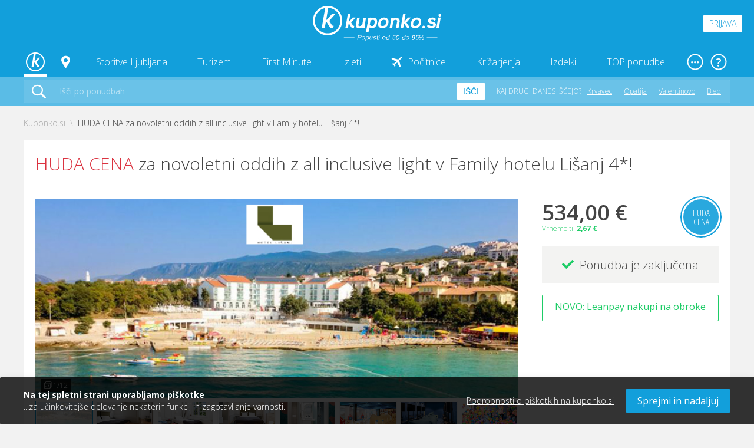

--- FILE ---
content_type: text/html; charset=utf-8
request_url: https://kuponko.si/kupon/za-novoletni-oddih-z-all-inclusive-light-v-family-hotelu-lisanj-4-177281
body_size: 32996
content:

<!DOCTYPE html PUBLIC "-//W3C//DTD XHTML 1.0 Transitional//EN" "http://www.w3.org/TR/xhtml1/DTD/xhtml1-transitional.dtd">
<html xmlns="http://www.w3.org/1999/xhtml" xmlns:fb="http://www.facebook.com/2008/fbml xml:lang="sl" lang="sl">
<head>


<!-- Global site tag (gtag.js) - Google Analytics -->
<script async src="https://www.googletagmanager.com/gtag/js?id=G-RCQCDWGDB9"></script>
<script>
    window.dataLayer = window.dataLayer || [];
    function gtag(){dataLayer.push(arguments);}
    gtag('js', new Date());


    function getCookie(name) {
        let value = "; " + document.cookie;
        let parts = value.split("; " + name + "=");
        if (parts.length === 2) return parts.pop().split(";").shift();
    }

    //// Preverjanje stanja soglasja ob nalaganju strani

    //var consent = getCookie("cookieacceptance.kuponko.si");

    //if (consent === "True") {
    //    // Če je uporabnik že sprejel soglasje, nastavite na granted
    //    gtag('consent', 'update', {
    //        'ad_user_data': 'granted',
    //        'ad_personalization': 'granted',
    //        'ad_storage': 'granted',
    //        'analytics_storage': 'granted'
    //    });
    //} else {
    //    // Privzeto stanje, če soglasje ni bilo podano ali je bilo zavrnjeno
    //    gtag('consent', 'default', {
    //        'ad_user_data': 'denied',
    //        'ad_personalization': 'denied',
    //        'ad_storage': 'denied',
    //        'analytics_storage': 'denied'
    //    });
    //}

    gtag('config', 'G-RCQCDWGDB9');
</script>



<title>
    Family Hotel Lišanj 4*, Novi Vinodolski, novo leto - Kuponko.si
</title>

<meta http-equiv="Content-Type" content="text/html; charset=utf-8" />


<meta http-equiv="X-UA-Compatible" content="IE=Edge,chrome=1"/>
<meta name="viewport" content="width=device-width, initial-scale=1.0, maximum-scale=1.0">

    <meta name="title" content="Family Hotel Lišanj 4*, Novi Vinodolski, novo leto - Kuponko.si" itemprop='name' />
    
    <meta name="keywords" content="Hotel Lišanj Hrvaška,novi vinodolski,family hotel,družinske počitnice,novo leto" />
    
    <meta property="fb:app_id" content="1530114233910063" />
    <meta property="og:title" content="Family Hotel Lišanj 4*, Novi Vinodolski, novo leto - Kuponko.si" />
    <meta property="og:description" content="Preživi novo leto v obnovljenem Family Hotelu Lišanj v Novem Vinodolskem s paketom all inclusive light. Vključena je tudi uporaba notranjega bazena, savne in fitnessa ter pester novoletni program za otroke in odrasle!" />
    <meta property="og:type" content="product" />
    <meta property="product:original_price:amount" content="534,00" />
    <meta property="product:original_price:currency" content="EUR" />
    <meta property="product:price:amount" content="534,00" />
    <meta property="product:price:currency" content="EUR" />
    <meta property="og:image" content="https://kuponko.si/img/ofe/full/177281-ImageSell0_2.jpg?638364304744270367" />
    <meta property="og:url" content="https://kuponko.si/kupon/za-novoletni-oddih-z-all-inclusive-light-v-family-hotelu-lisanj-4-177281" />

    <link rel="canonical" href="https://kuponko.si/kupon/za-novoletni-oddih-z-all-inclusive-light-v-family-hotelu-lisanj-4-177281" itemprop="url">


<link href="https://fonts.googleapis.com/css?family=Open+Sans+Condensed:300,300i,700|Open+Sans:300,300i,400,400i,600,600i,700,700i,800,800i&display=swap&subset=latin-ext" rel="stylesheet">
    
<link rel="stylesheet" type="text/css" href="/ContentKuponko/css/select2.min.css" />
<link rel="stylesheet" type="text/css" href="/ContentKuponko/css/daterangepicker.css" />
<link rel="stylesheet" type="text/css" href="/ContentKuponko/css/lightslider.css" />
<link rel="stylesheet" type="text/css" href="/ContentKuponko/less/_include.css" />
    
<script type="text/javascript" src="/Content/cacheable/scripts/endjs_kuponkoD1769E87CD49B7E5A783A0F6767F6779.js"></script>

    <script type="text/javascript" language="javascript">
        function loginIfNeccessaryAndRedirect(uri) {
            $.post('/Account/IsAuthenthicated',
                function (data) {
                    if (data.toString().toLowerCase() == "true") {
                        document.location = uri;
                    } else {
                        $("#loginReturnUrl").val(uri);
                        $("#registerReturnUrl").val(uri);
                        
                        $($('#login-open-popup').data("popup-id")).addClass("popup--open");
                        $('body').addClass("popup-open");
                    }
                }
            );
        }
    </script>


    
    

    <!-- Begin Inspectlet Embed Code -->
    <script type="text/javascript" id="inspectletjs">
        window.__insp = window.__insp || [];
        __insp.push(['wid', 1631349760]);
        (function () {
            function ldinsp() { if (typeof window.__inspld != "undefined") return; window.__inspld = 1; var insp = document.createElement('script'); insp.type = 'text/javascript'; insp.async = true; insp.id = "inspsync"; insp.src = ('https:' == document.location.protocol ? 'https' : 'http') + '://cdn.inspectlet.com/inspectlet.js'; var x = document.getElementsByTagName('script')[0]; x.parentNode.insertBefore(insp, x); };
            setTimeout(ldinsp, 500); document.readyState != "complete" ? (window.attachEvent ? window.attachEvent('onload', ldinsp) : window.addEventListener('load', ldinsp, false)) : ldinsp();
        })();
    </script>
    <!-- End Inspectlet Embed Code -->

    <!-- Facebook Pixel Base Code (only once) -->
    <script type="text/javascript">
        !function (f, b, e, v, n, t, s) {
            if (f.fbq) return; n = f.fbq = function () {
                n.callMethod ? n.callMethod.apply(n, arguments) : n.queue.push(arguments)
            };
            if (!f._fbq) f._fbq = n;
            n.push = n; n.loaded = !0; n.version = '2.0'; n.queue = [];
            t = b.createElement(e); t.async = !0;
            t.src = v; s = b.getElementsByTagName(e)[0];
            s.parentNode.insertBefore(t, s)
        }(window, document, 'script', 'https://connect.facebook.net/en_US/fbevents.js');

        
        fbq('init', '1525874937689844', {
            external_id: ["d2c9cf2e21bc0b655f51d9509d3e79bddd1c69c4ffef9d3500df5439950d2eb2"]
        });
        
        fbq('track', 'PageView');
        
    </script>
    <noscript>
        <img height="1" width="1" style="display:none" src="https://www.facebook.com/tr?id=1525874937689844&ev=PageView&noscript=1" />
    </noscript>
    <!-- End Facebook Pixel Base Code -->

    <link rel="apple-touch-icon" sizes="57x57" href="/ContentKuponko/images/favicon/apple-icon-57x57.png">
    <link rel="apple-touch-icon" sizes="60x60" href="/ContentKuponko/images/favicon/apple-icon-60x60.png">
    <link rel="apple-touch-icon" sizes="72x72" href="/ContentKuponko/images/favicon/apple-icon-72x72.png">
    <link rel="apple-touch-icon" sizes="76x76" href="/ContentKuponko/images/favicon/apple-icon-76x76.png">
    <link rel="apple-touch-icon" sizes="114x114" href="/ContentKuponko/images/favicon/apple-icon-114x114.png">
    <link rel="apple-touch-icon" sizes="120x120" href="/ContentKuponko/images/favicon/apple-icon-120x120.png">
    <link rel="apple-touch-icon" sizes="144x144" href="/ContentKuponko/images/favicon/apple-icon-144x144.png">
    <link rel="apple-touch-icon" sizes="152x152" href="/ContentKuponko/images/favicon/apple-icon-152x152.png">
    <link rel="apple-touch-icon" sizes="180x180" href="/ContentKuponko/images/favicon/apple-icon-180x180.png">
    <link rel="icon" type="image/png" sizes="192x192"  href="/ContentKuponko/images/favicon/android-icon-192x192.png">
    <link rel="icon" type="image/png" sizes="32x32" href="/ContentKuponko/images/favicon/favicon-32x32.png">
    <link rel="icon" type="image/png" sizes="96x96" href="/ContentKuponko/images/favicon/favicon-96x96.png">
    <link rel="icon" type="image/png" sizes="16x16" href="/ContentKuponko/images/favicon/favicon-16x16.png">
    <link rel="manifest" href="/ContentKuponko/images/favicon/manifest.json">
    <meta name="msapplication-TileColor" content="#ffffff">
    <meta name="msapplication-TileImage" content="/ContentKuponko/images/favicon/ms-icon-144x144.png">
    <meta name="theme-color" content="#ffffff">
</head>

<body>
<header class="header">

    <div class="header__top-row">
        <div class="header__logo"><a href="/"><img src="/ContentKuponko/images/kuponko-logo-slogan-white.svg"></a></div>
        <div class="header__login">
            
                <div class="header__login-button openPopup" data-popup-id="#login" id="login-open-popup">Prijava</div>
                
        </div>
        <div class="header__mobile-button header__mobile-button--menu" data-mobile-container="#mobile-menu"></div>
    </div>
    <div class="header__desktop-navigation">
        <ul class="desktop-navigation">
            <li>
                <a href="/" class="desktop-navigation__link desktop-navigation__link--home desktop-navigation__link--active"></a>
            </li>
            <li>
                <a href="javascript:;" class="desktop-navigation__link desktop-navigation__link--choose-location desktop-navigation__link--open-dropdown" data-dropdown-id="#lokacije"></a>
            </li>
            <li>
                <a href="/ljubljana" class="desktop-navigation__link desktop-navigation__link--open-dropdown" data-dropdown-id="#storitve">Storitve Ljubljana</a>
            </li>
            <li>
                <a href="/potovanja-in-turizem" class="desktop-navigation__link desktop-navigation__link--open-dropdown" data-dropdown-id="#turizem">Turizem</a>
            </li>
            
            <li>
                <a href="/first-minute" class="desktop-navigation__link">First Minute</a>
            </li>
            
            <li>
                <a href="/izleti" class="desktop-navigation__link">Izleti</a>
            </li>
            <li>
                <a href="/pocitnice-z-letalom" class="desktop-navigation__link desktop-navigation__link--airplane">Počitnice</a>
            </li>

            
                <li>
                    <a href="/krizarjenja" class="desktop-navigation__link">Križarjenja</a>
                </li>
            

            <li>
                <a href="/izdelki" class="desktop-navigation__link desktop-navigation__link--open-dropdown" data-dropdown-id="#izdelki">Izdelki</a>
            </li>
            <li>
                <a href="/top-ponudbe" class="desktop-navigation__link">TOP ponudbe</a>
            </li>
            
            <li>
                <a href="javascript:;" class="desktop-navigation__link desktop-navigation__link--more desktop-navigation__link--open-dropdown" data-dropdown-id="#vec-pomembnih-povezav"></a>
            </li>
        </ul>
        <ul class="desktop-navigation desktop-navigation--help">
            <li>
                <a href="javascript:;" class="desktop-navigation__link desktop-navigation__link--help desktop-navigation__link--open-dropdown" data-dropdown-id="#pomoc"></a>
            </li>
        </ul>
    </div>
    <div class="header__desktop-search">
        <div class="desktop-search">
            <form action="javascript:searchOffers();">
                <button class="desktop-search__search-icon" type="submit"></button>
                <input class="input--text" type="text" id="search_offers" placeholder="Išči po ponudbah"/>
                <button class="desktop-search__search-button" type="submit">Išči</button>
                <ul class="desktop-search__what-other-search">
                    <li>Kaj drugi danes iščejo?</li>
                     
<li><a href="https://kuponko.si/kupon/akcija-ob-nakupu-3-ali-vec-smucarskih-kart-malica-za-smucisce-krvavec-216228">Krvavec</a></li>
    
<li><a href="https://kuponko.si/potovanja-in-turizem/hrvaska/destinacija-opatija#c">Opatija</a></li>
    
<li><a href="https://kuponko.si/zbirka/valentinovo">Valentinovo</a></li>
    
<li><a href="https://kuponko.si/potovanja-in-turizem/slovenija/blejski-biser#c">Bled</a></li>
    
                </ul>
                
                
            </form>
        </div>
    <script type="text/javascript">        
        function searchOffers()
        {   
            var searchValue = $("#search_offers").val().trim();
            if(searchValue!="")
            {
                searchValue = encodeURIComponent(searchValue);
                var url = "/poisci?m=1&kaj=" + searchValue;
                window.open(url, '_self');
            }
        }
    </script>
    </div>
    <div class="header__dropdown-container" id="storitve">
        <div class="header__dropdown">
            <div class="header-dropdown">
                <div class="header-dropdown__left-side">
                    <div class="header-dropdown__image"><img src="/ContentKuponko/images/kuponko-storitve.svg"></div>
                    <div class="quick-navigation">
                        <div class="quick-navigation__title">Lepo popredalčkano</div>
                        <ul>
                            <li>
                                <a href="/ljubljana/kulinarika" class="quick-navigation__link">
                                    <div class="icon icon-food"></div>
                                    <strong>Kulinarika</strong>
                                    <p>Od gurmanov do hitre hrane</p>
                                </a>
                            </li>

                            <li>
                                <a href="/ljubljana/kopalne-karte" class="quick-navigation__link">
                                    <div class="icon icon-pool"></div>
                                    <strong>Kopalne karte</strong>
                                    <p>Ne pozabi na rokavčke</p>
                                </a>
                            </li>
                            <li>
                                <a href="/ljubljana/wellness-razvajanja" class="quick-navigation__link">
                                    <div class="icon icon-wellness"></div>
                                    <strong>Wellness razvajanja</strong>
                                    <p>Ah, kakšen zeeeeen</p>
                                </a>
                            </li>
                            <li>
                                <a href="/ljubljana/izobrazevanje-in-tecaji" class="quick-navigation__link">
                                    <div class="icon icon-light-bulb"></div>
                                    <strong>Izobraževanje in tečaji</strong>
                                    <p>Naučite se nekaj novega</p>
                                </a>
                            </li>
                            <li>
                                <a href="/ljubljana/lepota-in-zdravje" class="quick-navigation__link">
                                    <div class="icon icon-heart-beat"></div>
                                    <strong>Lepota in zdravje</strong>
                                    <p>Pedikure, depilacije, nege ...</p>
                                </a>
                            </li>
                            <li>
                                <a href="/ljubljana/vstopnice-in-dogodki" class="quick-navigation__link">
                                    <div class="icon icon-guitar"></div>
                                    <strong>Vstopnice in dogodki</strong>
                                    <p>Dogaaaaja, dogaja!</p>
                                </a>
                            </li>
                            <li>
                                <a href="/ljubljana/sport-in-zabava" class="quick-navigation__link">
                                    <div class="icon icon-bowling"></div>
                                    <strong>Šport in zabava</strong>
                                    <p>S prijatelji ali brez</p>
                                </a>
                            </li>

                            <li>
                                <a href="/ljubljana/avanture" class="quick-navigation__link">
                                    <div class="icon icon-compass"></div>
                                    <strong>Avanture</strong>
                                    <p>Šibaj v neznano!</p>
                                </a>
                            </li>
                        </ul>
                    </div>
                    <div class="quick-navigation__offer-tags">
                        
                        <a class="offer__tag offer__tag--novo" href="/ljubljana/b=novo">Novo</a>
                        <a class="offer__tag offer__tag--hit-ponudba" href="/ljubljana/b=hit_ponudba">HIT ponudba</a>
                        <a class="offer__tag offer__tag--prvic" href="/ljubljana/b=prvic_na_kuponko">Prvič na Kuponko.si</a>
                        <a class="offer__tag offer__tag--samo-na-kuponko" href="/ljubljana/b=samo_na_kuponko">Samo na Kuponko.si</a>
                        <a class="offer__tag offer__tag--ekskluzivno" href="/ljubljana/b=ekskluzivno">Ekskluzivno</a>
                        
                        
                        <a class="offer__tag offer__tag--priporocamo" href="/ljubljana/b=priporocamo">Priporočamo</a>
                        <a class="offer__tag offer__tag--iskano" href="/ljubljana/b=iskano">Iskano</a>
                    </div>
                </div>
                <div class="header-dropdown__right-side">
                    
<div class="best-offers-in-package">
    <div class="best-offers-in-package__title">Najboljše zbrano v komplet</div>
    <ul>
    
        <li>
            <a class="best-offers-in-package__link" href="https://kuponko.si/zbirka/valentinovo">
                <strong>Valentinovo 💘</strong>

                
                <span class="icon icon-fire"></span>
                
            </a>
        </li>
        
        <li>
            <a class="best-offers-in-package__link" href="https://kuponko.si/potovanja-in-turizem/smucarski-oddihi#c">
                <strong>Smučarski oddihi ⛷️</strong>

                
            </a>
        </li>
        
        <li>
            <a class="best-offers-in-package__link" href="https://kuponko.si/ljubljana/wellness-razvajanja/savnanje#c">
                <strong>Ponudbe za savnanje 🧖</strong>

                
                <span class="icon icon-fire"></span>
                
            </a>
        </li>
        
        <li>
            <a class="best-offers-in-package__link" href="https://kuponko.si/potovanja-in-turizem/termalni-oddihi#c">
                <strong>Oddih v termah! 💦</strong>

                
            </a>
        </li>
        
        <li>
            <a class="best-offers-in-package__link" href="https://kuponko.si/potovanja-in-turizem/slovenija/slovenska-obala#c">
                <strong>Slovenska obala</strong>

                
            </a>
        </li>
        
        <li>
            <a class="best-offers-in-package__link" href="https://kuponko.si/zbirka/kuponko-priporoca">
                <strong>Kuponko priporoča 👍</strong>

                
            </a>
        </li>
        
    </ul>
</div>

                    <div class="header-dropdown__banner">
                    
                            <a href="https://kuponko.si/zbirka/valentinovo"><img src="https://kuponko.si/img/ban/valentinovo_DROPDOWN_20250207b.jpg" alt="valentinovo_2025" title=""/></a>
                    
                    </div>
                </div>
            </div>
        </div>
    </div>
    <div class="header__dropdown-container header__dropdown-container--smaller header__dropdown-container--locations" id="lokacije">
        <div class="header__dropdown">
            <div class="header-dropdown">
                <strong>Kje iščeš ponudbo?</strong>
                <ul class="header-dropdown__links header-dropdown__links--square">

                    <li><a href="/ljubljana" class="header-dropdown__link--active">Ljubljana z okolico</a></li>
                    <li><a href="/maribor" class="">Maribor z okolico</a></li>
                    <li><a href="/celje" class="">Celje z okolico</a></li>
                    <li><a href="/gorenjska" class="">Gorenjska</a></li>
                    <li><a href="/primorska" class="">Primorska</a></li>
                    <li><a href="/dolenjska" class="">Dolenjska</a></li>
                </ul>
            </div>
        </div>
    </div>
    <div class="header__dropdown-container" id="turizem">
        <div class="header__dropdown">
            <div class="header-dropdown">
                <div class="header-dropdown__left-side">
                    <div class="header-dropdown__image"><img src="/ContentKuponko/images/kuponko-turizem.svg"></div>
                    <div class="quick-navigation">
                        <div class="quick-navigation__title">Lepo popredalčkano</div>
                        <ul>
                            <li>
                                <a href="/potovanja-in-turizem/hotelske-namestitve" class="quick-navigation__link">
                                    <div class="icon icon-hotel"></div>
                                    <strong>Hotelske namestitve</strong>
                                    <p>Vse kategorizacije, ni da ni</p>
                                </a>
                            </li>
                            <li>
                                <a href="/potovanja-in-turizem/termalni-oddihi" class="quick-navigation__link">
                                    <div class="icon icon-leaf"></div>
                                    <strong>Termalni oddihi</strong>
                                    <p>Bazeni, masaže, savne ...</p>
                                </a>
                            </li>
                            <li>
                                <a href="/potovanja-in-turizem/pocitnice" class="quick-navigation__link">
                                    <div class="icon icon-beach"></div>
                                    <strong>Počitnice</strong>
                                    <p>Jupiii, kdo se jih ne veseli</p>
                                </a>
                            </li>
                            <li>
                                <a href="/potovanja-in-turizem/morski-oddihi" class="quick-navigation__link">
                                    <div class="icon icon-sun"></div>
                                    <strong>Morski oddihi</strong>
                                    <p>Vzemi kremo za sončenje</p>
                                </a>
                            </li>

                          <li>
                                <a href="/potovanja-in-turizem/hrvaska" class="quick-navigation__link">
                                    <div class="icon icon-compass"></div>
                                    <strong>Hrvaška</strong>
                                    <p>Totalen odklop pri sosedih</p>
                                </a>
                            </li>
                            <li>
                                <a href="/potovanja-in-turizem/wellness-oddihi" class="quick-navigation__link">
                                    <div class="icon icon-wellness"></div>
                                    <strong>Wellness oddihi</strong>
                                    <p>Za zganjanje romantike</p>
                                </a>
                            </li>
                            <li>
                                <a href="/potovanja-in-turizem/slovenija" class="quick-navigation__link">
                                    <div class="icon icon-compass"></div>
                                    <strong>Slovenija</strong>
                                    <p>Doma je najlepše</p>
                                </a>
                            </li>
                            <li>
                                <a href="/potovanja-in-turizem/oddihi-v-naravi" class="quick-navigation__link">
                                    <div class="icon icon-wellness"></div>
                                    <strong>Oddihi v naravi</strong>
                                    <p>Mmm ta svež zrak</p>
                                </a>
                            </li>
                        </ul>
                    </div>
                    <div class="quick-navigation__offer-tags">
                        <a class="offer__tag offer__tag--novo" href="/potovanja-in-turizem/b=novo">Novo</a>
                        <a class="offer__tag offer__tag--hit-ponudba" href="/potovanja-in-turizem/b=hit_ponudba">HIT ponudba</a>
                        <a class="offer__tag offer__tag--prvic" href="/potovanja-in-turizem/b=prvic_na_kuponko">Prvič na Kuponko.si</a>
                        <a class="offer__tag offer__tag--samo-na-kuponko" href="/potovanja-in-turizem/b=samo_na_kuponko">Samo na Kuponko.si</a>
                        <a class="offer__tag offer__tag--ekskluzivno" href="/potovanja-in-turizem/b=ekskluzivno">Ekskluzivno</a>
                        
                        
                        <a class="offer__tag offer__tag--priporocamo" href="/potovanja-in-turizem/b=priporocamo">Priporočamo</a>
                        <a class="offer__tag offer__tag--iskano" href="/potovanja-in-turizem/b=iskano">Iskano</a>
                    </div>
                </div>
                <div class="header-dropdown__right-side">
                    
<div class="best-offers-in-package">
    <div class="best-offers-in-package__title">Najboljše zbrano v komplet</div>
    <ul>
    
        <li>
            <a class="best-offers-in-package__link" href="https://kuponko.si/zbirka/valentinovo">
                <strong>Valentinovo 💘</strong>

                
                <span class="icon icon-fire"></span>
                
            </a>
        </li>
        
        <li>
            <a class="best-offers-in-package__link" href="https://kuponko.si/potovanja-in-turizem/smucarski-oddihi#c">
                <strong>Smučarski oddihi ⛷️</strong>

                
            </a>
        </li>
        
        <li>
            <a class="best-offers-in-package__link" href="https://kuponko.si/ljubljana/wellness-razvajanja/savnanje#c">
                <strong>Ponudbe za savnanje 🧖</strong>

                
                <span class="icon icon-fire"></span>
                
            </a>
        </li>
        
        <li>
            <a class="best-offers-in-package__link" href="https://kuponko.si/potovanja-in-turizem/termalni-oddihi#c">
                <strong>Oddih v termah! 💦</strong>

                
            </a>
        </li>
        
        <li>
            <a class="best-offers-in-package__link" href="https://kuponko.si/potovanja-in-turizem/slovenija/slovenska-obala#c">
                <strong>Slovenska obala</strong>

                
            </a>
        </li>
        
        <li>
            <a class="best-offers-in-package__link" href="https://kuponko.si/zbirka/kuponko-priporoca">
                <strong>Kuponko priporoča 👍</strong>

                
            </a>
        </li>
        
    </ul>
</div>

                    <div class="header-dropdown__banner">
                    
                            <a href="https://kuponko.si/zbirka/valentinovo"><img src="https://kuponko.si/img/ban/valentinovo_DROPDOWN_20250207b.jpg" alt="valentinovo_2025" title=""/></a>
                    
                    </div>
                </div>

            </div>
        </div>
    </div>
    <div class="header__dropdown-container" id="izdelki">
        <div class="header__dropdown">
            <div class="header-dropdown">
                <div class="header-dropdown__left-side">
                    <div class="header-dropdown__image"><img src="/ContentKuponko/images/kuponko-izdelki.svg"></div>
                    <div class="quick-navigation">
                        <div class="quick-navigation__title">Lepo popredalčkano</div>
                        <ul>
                            <li>
                                <a href="/izdelki/tehnika" class="quick-navigation__link">
                                    <div class="icon icon-technology"></div>
                                    <strong>Tehnologija za vse</strong>
                                    <p>Naj te napredek ne prehiti</p>
                                </a>
                            </li>
                            <li>
                                <a href="/izdelki/fotoknjige" class="quick-navigation__link">
                                    <div class="icon icon-camera"></div>
                                    <strong>Fotoknjige</strong>
                                    <p>Shrani spomine</p>
                                </a>
                            </li>
                            <li>
                                <a href="/izdelki/vse-za-dom" class="quick-navigation__link">
                                    <div class="icon icon-home"></div>
                                    <strong>Vse za dom in vrt</strong>
                                    <p>Popestrite svoj kotiček</p>
                                </a>
                            </li>
                            <li>
                                <a href="/izdelki/igrace" class="quick-navigation__link">
                                    <div class="icon icon-home"></div>
                                    <strong>Igrače</strong>
                                    <p>Za vaše nadobudneže</p>
                                </a>
                            </li>
                            <li>
                                <a href="/izdelki/osebna-nega" class="quick-navigation__link">
                                    <div class="icon icon-heart-beat"></div>
                                    <strong>Zdravje in osebna nega</strong>
                                    <p>Vse za vašo intimo</p>
                                </a>
                            </li>
                            <li>
                                <a href="/izdelki/moda" class="quick-navigation__link">
                                    <div class="icon icon-clothing"></div>
                                    <strong>Moda</strong>
                                    <p>V stilu vedno in povsod</p>
                                </a>
                            </li>
                            <li>
                                <a href="/izdelki/rekreacija" class="quick-navigation__link">
                                    <div class="icon icon-bowling"></div>
                                    <strong>Rekreacija</strong>
                                    <p>Bodite pripravljeni</p>
                                </a>
                            </li>
                            <li>
                                <a href="/izdelki/ostalo-3" class="quick-navigation__link">
                                    <div class="icon icon-like"></div>
                                    <strong>Vsega po malem</strong>
                                    <p>Malo mešano na žaru</p>
                                </a>
                            </li>

                        </ul>
                    </div>
                    <div class="quick-navigation__offer-tags">
                        <a class="offer__tag offer__tag--novo" href="/izdelki/b=novo">Novo</a>
                        <a class="offer__tag offer__tag--hit-ponudba" href="/izdelki/b=hit_ponudba">HIT ponudba</a>
                        <a class="offer__tag offer__tag--prvic" href="/izdelki/b=prvic_na_kuponko">Prvič na Kuponko.si</a>
                        <a class="offer__tag offer__tag--samo-na-kuponko" href="/izdelki/b=samo_na_kuponko">Samo na Kuponko.si</a>
                        <a class="offer__tag offer__tag--ekskluzivno" href="/izdelki/b=ekskluzivno">Ekskluzivno</a>
                        
                        
                        <a class="offer__tag offer__tag--priporocamo" href="/izdelki/b=priporocamo">Priporočamo</a>
                        <a class="offer__tag offer__tag--iskano" href="/izdelki/b=iskano">Iskano</a>
                    </div>
                </div>
                 <div class="header-dropdown__right-side">
                    
<div class="best-offers-in-package">
    <div class="best-offers-in-package__title">Najboljše zbrano v komplet</div>
    <ul>
    
        <li>
            <a class="best-offers-in-package__link" href="https://kuponko.si/zbirka/valentinovo">
                <strong>Valentinovo 💘</strong>

                
                <span class="icon icon-fire"></span>
                
            </a>
        </li>
        
        <li>
            <a class="best-offers-in-package__link" href="https://kuponko.si/potovanja-in-turizem/smucarski-oddihi#c">
                <strong>Smučarski oddihi ⛷️</strong>

                
            </a>
        </li>
        
        <li>
            <a class="best-offers-in-package__link" href="https://kuponko.si/ljubljana/wellness-razvajanja/savnanje#c">
                <strong>Ponudbe za savnanje 🧖</strong>

                
                <span class="icon icon-fire"></span>
                
            </a>
        </li>
        
        <li>
            <a class="best-offers-in-package__link" href="https://kuponko.si/potovanja-in-turizem/termalni-oddihi#c">
                <strong>Oddih v termah! 💦</strong>

                
            </a>
        </li>
        
        <li>
            <a class="best-offers-in-package__link" href="https://kuponko.si/potovanja-in-turizem/slovenija/slovenska-obala#c">
                <strong>Slovenska obala</strong>

                
            </a>
        </li>
        
        <li>
            <a class="best-offers-in-package__link" href="https://kuponko.si/zbirka/kuponko-priporoca">
                <strong>Kuponko priporoča 👍</strong>

                
            </a>
        </li>
        
    </ul>
</div>

                    <div class="header-dropdown__banner">
                     
                            <a href="https://kuponko.si/zbirka/valentinovo"><img src="https://kuponko.si/img/ban/valentinovo_DROPDOWN_20250207b.jpg" alt="valentinovo_2025" title=""/></a>
                    
                    </div>
                </div>
            </div>
        </div>
    </div>
    <div class="header__dropdown-container header__dropdown-container--smaller header__dropdown-container--other-important-navigation" id="vec-pomembnih-povezav">
        <div class="header__dropdown">
            <div class="header-dropdown header-dropdown--other-important-navigation">
                <strong>Vse kar je še pomembno, a ne paše v navigacijo!</strong>
                <a href="/prodajna-mesta" class="other-important-navigation__item other-important-navigation__item--stores">
                    <strong>Prodajna mesta</strong>
                    <p>Na vseh prodajnih mest poslovalnice Pošte Slovenije in bencinskih servisih Petrol</p>
                    <span>Najdi najbližje prodajno mesto</span>
                </a>
                <a href="/stran/darilna-kartica" class="other-important-navigation__item other-important-navigation__item--gift-coupons">
                    <strong>Darilna kartica</strong>
                    <p>Darilna kartica za vsako priložnost.</p>
                    <span>Preberi več in podari darilno kartico</span>
                </a>
            </div>
        </div>
    </div>
    <div class="header__dropdown-container header__dropdown-container--smaller header__dropdown-container--help-in-navigation" id="pomoc">
        <div class="header__dropdown">
            <div class="header-dropdown header-dropdown--help-in-navigation">
                <strong>V dilemi? Imamo odgovor na vse!</strong>
                <ul class="header-dropdown__links">
                    <li><a href="/stran/registracija">Registracija</a></li>
                    <li><a href="/stran/pocitnice-z-letalom">Počitnice z letalom</a></li>
                    <li><a href="/stran/reklamacije">Reklamacije</a></li>
                </ul>
                <ul class="header-dropdown__links">
                    <li><a href="/stran/nakup-kupona">Nakup kupona</a></li>

                    <li><a href="/stran/pogosta-vprasanja">Pogosta vprašanja</a></li>
                </ul>
                <div class="help-in-navigation__footer">
                    <strong>Še vedno imaš vprašanja?</strong>
                    <a href="tel:070 477 277" class="help-in-navigation__icon help-in-navigation__icon--phone">070 477 277</a>
                    <a href="/cdn-cgi/l/email-protection#ec85828a83ac87999c83828783c29f85" class="help-in-navigation__icon help-in-navigation__icon--mail"><span class="__cf_email__" data-cfemail="771e191118371c020718191c1859041e">[email&#160;protected]</span></a>
                </div>
            </div>
        </div>
    </div>

    <div class="header__user-profile-mobile-menu">
        <div class="mobile-side-bar__container">
            <div class="navigation navigation--mobile custom-scroller">
                <ul class="navigation__container">
                    <li class="navigation__item">
                        <a href="/uredi-profil" class="navigation__link navigation__link--active">Moj profil</a>
                    </li>
                    <li class="navigation__item">
                        <a href="/moja-obvestila" class="navigation__link">Nastavitve obveščanja</a>
                    </li>
                    <li class="navigation__item">
                         <a href="/moji-kuponi" class="navigation__link">Moja naročila in kuponi</a>
                    </li>
                    <li class="navigation__item">
                        <a href="/moja-denarnica" class="navigation__link">Moja kDenarnica</a>
                    </li>
                    <li class="navigation__item">
                        <a href="/cash-back" class="navigation__link">Moj Denar nazaj</a>
                    </li>
                    <li class="navigation__item">
                        <a href="/darilna-kartica" class="navigation__link">Darilna kartica</a>
                    </li>

                    <li class="navigation__item">
                         <a href="/arhiv-kuponov" class="navigation__link">Arhiv kuponov</a>
                    </li>
                    <li class="navigation__item">
                        <a href="/moji-obroki" class="navigation__link">Moji obroki</a>
                    </li>
                    <li class="navigation__item">
                        <a href="/spremeni-geslo" class="navigation__link">Spremeni geslo</a>
                    </li>
                </ul>

                <div class="logged-in-user__dropdown-footer">
                    <a href="/izhod" class="button button--small button--gray">Odjavi se</a>
                </div>
            </div>
        </div>
    </div>



    <div class="header__mobile-side-bar header__mobile-side-bar--from-right header__mobile-side-bar--mobile-menu" id="mobile-menu">
        <div class="mobile-side-bar__container">
            <div class="navigation navigation--mobile">
                <ul class="navigation__container">
                    <li class="navigation__item">
                        <div class="navigation__link navigation__link--change-city-mobile">
                            
                            <a href="/ljubljana" class="change-city-mobile">
                                Storitve Ljubljana
                                <div class="navigation__number-of-offers"><span class="offer__tag offer__tag--novo">8 novih</span><span>203</span></div>
                            </a>
                            <div class="change-city-mobile__button">Zamenjaj mesto <strong>Ljubljana</strong></div>
                            <ul class="change-city-mobile__dropdown">
                                <li><a href="/ljubljana" class="change-city-mobile__link change-city-mobile__link--active">Ljubljana z okolico</a></li>
                                <li><a href="/maribor" class="change-city-mobile__link">Maribor z okolico</a></li>
                                <li><a href="/celje" class="change-city-mobile__link">Celje z okolico</a></li>
                                <li><a href="/gorenjska" class="change-city-mobile__link">Gorenjska</a></li>
                                <li><a href="/primorska" class="change-city-mobile__link">Primorska</a></li>
                                <li><a href="/dolenjska" class="change-city-mobile__link">Dolenjska</a></li>


                            </ul>
                            
                        </div>
                        <div class="navigation__show-dropdown-button"></div>
                    </li>
                    <li class="navigation__dropdown" id="lokalno-more">
                        <ul class="navigation__container">
                            <li class="navigation__item">
                                <a href="/ljubljana/kulinarika" class="navigation__link">Kulinarika <div class="navigation__number-of-offers"></div></a>
                            </li>
                            <li class="navigation__item">
                                <a href="/ljubljana/wellness-razvajanja" class="navigation__link">Wellness razvajanja <div class="navigation__number-of-offers"></div></a>
                            </li>
                            <li class="navigation__item">
                                <a href="/ljubljana/kopalne-karte" class="navigation__link">Kopalne karte <div class="navigation__number-of-offers"></div></a>
                            </li>
                            <li class="navigation__item">
                                <a href="/ljubljana/lepota-in-zdravje" class="navigation__link">Lepota in zdravje <div class="navigation__number-of-offers"></div></a>
                            </li>
                            <li class="navigation__item">
                                <a href="/ljubljana/sport-in-zabava" class="navigation__link">Šport in zabava <div class="navigation__number-of-offers"></div></a>
                            </li>
                            <li class="navigation__item">
                                <a href="/ljubljana/izobrazevanje-in-tecaji" class="navigation__link">Izobraževanje in tečaji <div class="navigation__number-of-offers"></div></a>
                            </li>
                            <li class="navigation__item">
                                <a href="/ljubljana/vstopnice-in-dogodki" class="navigation__link">Vstopnice in dogodki <div class="navigation__number-of-offers"></div></a>
                            </li>
                            <li class="navigation__item">
                                <a href="/ljubljana/avanture" class="navigation__link">Avanture<div class="navigation__number-of-offers"></div></a>
                            </li>

                        </ul>
                    </li>
                    
                    <li class="navigation__item">
                        
                        <a href="/potovanja-in-turizem" class="navigation__link">Turizem <div class="navigation__number-of-offers"><span class="offer__tag offer__tag--novo">21 novih</span><span>332</span></div></a>
                        <div class="navigation__show-dropdown-button"></div>
                    </li>
                    <li class="navigation__dropdown" id="potovanja-more">
                        <ul class="navigation__container">
                            <li class="navigation__item">
                                <a href="/potovanja-in-turizem/smucarski-oddihi" class="navigation__link">Smučarski oddihi<div class="navigation__number-of-offers"></div></a>
                            </li>
                            <li class="navigation__item">
                                <a href="/potovanja-in-turizem/hotelske-namestitve" class="navigation__link">Hotelske namestitve <div class="navigation__number-of-offers"></div></a>
                            </li>
                            <li class="navigation__item">
                                <a href="/potovanja-in-turizem/pocitnice" class="navigation__link">Počitnice <div class="navigation__number-of-offers"></div></a>
                            </li>
                            <li class="navigation__item">
                                <a href="/potovanja-in-turizem/hrvaska" class="navigation__link">Hrvaška <div class="navigation__number-of-offers"></div></a>
                            </li>
                            <li class="navigation__item">
                                <a href="/potovanja-in-turizem/slovenija" class="navigation__link">Slovenija<div class="navigation__number-of-offers"></div></a>
                            </li>
                            <li class="navigation__item">
                                <a href="/potovanja-in-turizem/termalni-oddihi" class="navigation__link">Termalni oddihi <div class="navigation__number-of-offers"></div></a>
                            </li>
                            <li class="navigation__item">
                                <a href="/potovanja-in-turizem/morski-oddihi" class="navigation__link">Morski oddihi <div class="navigation__number-of-offers"></div></a>
                            </li>
                            <li class="navigation__item">
                                <a href="/potovanja-in-turizem/wellness-oddihi" class="navigation__link">Wellness oddihi <div class="navigation__number-of-offers"></div></a>
                            </li>
                            <li class="navigation__item">
                                <a href="/potovanja-in-turizem/oddihi-v-naravi" class="navigation__link">Oddihi v naravi <div class="navigation__number-of-offers"></div></a>
                            </li>
                        </ul>
                    </li>
                   
                    <li class="navigation__item">
                        <a href="/first-minute" class="navigation__link">First Minute</a>
                    </li>
                    
                    <li class="navigation__item">
                        
                        <a href="/izleti" class="navigation__link">Izleti <div class="navigation__number-of-offers"><span class="offer__tag offer__tag--novo">0 novih</span><span>16</span></div></a>
                    </li>


                    
                    <li class="navigation__item">
                        <a href="/pocitnice-z-letalom" class="navigation__link navigation__link--airplane">Počitnice <div class="navigation__number-of-offers"><span>80</span></div></a>
                    </li>

                    
                         <li class="navigation__item">
                            <a href="/krizarjenja" class="navigation__link">Križarjenja</a>
                        </li>
                    

                    <li class="navigation__item">
                        
                        <a href="/izdelki" class="navigation__link">Izdelki <div class="navigation__number-of-offers"><span class="offer__tag offer__tag--novo">7 novih</span><span>161</span></div></a>
                        <div class="navigation__show-dropdown-button"></div>
                    </li>
                    <li class="navigation__dropdown" id="izdelki-more">
                        <ul class="navigation__container">
                            <li class="navigation__item">
                                <a href="/izdelki/tehnika" class="navigation__link">Tehnologija za vse <div class="navigation__number-of-offers"></div></a>
                            </li>
                            <li class="navigation__item">
                                <a href="/izdelki/vse-za-dom" class="navigation__link">Vse za dom in vrt <div class="navigation__number-of-offers"></div></a>
                            </li>
                            <li class="navigation__item">
                                <a href="/izdelki/osebna-nega" class="navigation__link">Zdravje in osebna nega <div class="navigation__number-of-offers"></div></a>
                            </li>
                            <li class="navigation__item">
                                <a href="/izdelki/rekreacija" class="navigation__link">Rekreacija <div class="navigation__number-of-offers"></div></a>
                            </li>
                            <li class="navigation__item">
                                <a href="/izdelki/fotoknjige" class="navigation__link">Fotoknjige <div class="navigation__number-of-offers"></div></a>
                            </li>
                            <li class="navigation__item">
                                <a href="/izdelki/igrace" class="navigation__link">Igrače <div class="navigation__number-of-offers"></div></a>
                            </li>
                            <li class="navigation__item">
                                <a href="/izdelki/moda" class="navigation__link">Moda <div class="navigation__number-of-offers"></div></a>
                            </li>
                            <li class="navigation__item">
                                <a href="/izdelki/ostalo-3" class="navigation__link">Vsega po malem <div class="navigation__number-of-offers"></div></a>
                            </li>
                        </ul>
                    </li>
                    <li class="navigation__item">
                        <a href="/top-ponudbe" class="navigation__link">TOP ponudbe <div class="navigation__number-of-offers"><span>88</span></div></a>
                    </li>

                </ul>

                
<div class="best-offers-in-package">
    <div class="best-offers-in-package__title">Najboljše zbrano v komplet</div>
    <ul>
    
        <li>
            <a class="best-offers-in-package__link" href="https://kuponko.si/zbirka/valentinovo">
                <strong>Valentinovo 💘</strong>

                
                <span class="icon icon-fire"></span>
                
            </a>
        </li>
        
        <li>
            <a class="best-offers-in-package__link" href="https://kuponko.si/potovanja-in-turizem/smucarski-oddihi#c">
                <strong>Smučarski oddihi ⛷️</strong>

                
            </a>
        </li>
        
        <li>
            <a class="best-offers-in-package__link" href="https://kuponko.si/ljubljana/wellness-razvajanja/savnanje#c">
                <strong>Ponudbe za savnanje 🧖</strong>

                
                <span class="icon icon-fire"></span>
                
            </a>
        </li>
        
        <li>
            <a class="best-offers-in-package__link" href="https://kuponko.si/potovanja-in-turizem/termalni-oddihi#c">
                <strong>Oddih v termah! 💦</strong>

                
            </a>
        </li>
        
        <li>
            <a class="best-offers-in-package__link" href="https://kuponko.si/potovanja-in-turizem/slovenija/slovenska-obala#c">
                <strong>Slovenska obala</strong>

                
            </a>
        </li>
        
        <li>
            <a class="best-offers-in-package__link" href="https://kuponko.si/zbirka/kuponko-priporoca">
                <strong>Kuponko priporoča 👍</strong>

                
            </a>
        </li>
        
    </ul>
</div>

                <div class="mobile-side-bar__banner">
                  
                            <a href="https://kuponko.si/zbirka/valentinovo"><img src="https://kuponko.si/img/ban/valentinovo_DROPDOWN_20250207b.jpg" alt="valentinovo_2025" title=""/></a>
                    
                </div>
                <div class="other-important-navigation">
                    <strong>Vse kar je še pomembno, a ne paše v navigacijo!</strong>
                    <a href="/prodajna-mesta" class="other-important-navigation__item other-important-navigation__item--stores">
                        <strong>Prodajna mesta</strong>
                        <p>Na vseh prodajnih mest poslovalnice Pošte Slovenije in bencinskih servisih Petrol</p>
                        <span>Najdi najbližje prodajno mesto</span>
                    </a>
                    <a href="/stran/darilna-kartica" class="other-important-navigation__item other-important-navigation__item--gift-coupons">
                        <strong>Darilna kartica</strong>
                        <p>Darilna kartica za vsako priložnost.</p>
                        <span>Preberi več in podari darilno kartico</span>
                    </a>
                </div>

                <div class="help-in-navigation">
                    <strong>V dilemi? Imamo odgovor na vse!</strong>
                    <ul class="header-dropdown__links">
                        <li><a href="/stran/registracija">Registracija</a></li>
                        <li><a href="/stran/pocitnice-z-letalom">Počitnice z letalom</a></li>
                        <li><a href="/stran/reklamacije">Reklamacije</a></li>
                        <li><a href="/stran/nakup-kupona">Nakup kupona</a></li>

                        <li><a href="/stran/pogosta-vprasanja">Pogosta vprašanja</a></li>
                    </ul>
                    <div class="help-in-navigation__footer">
                        <strong>Še vedno imaš vprašanja?</strong>
                        <a href="tel:070 477 277" class="help-in-navigation__icon help-in-navigation__icon--phone">070
                            477 277</a>
                        <a href="/cdn-cgi/l/email-protection#c4adaaa2ab84afb1b4abaaafabeab7ad" class="help-in-navigation__icon help-in-navigation__icon--mail"><span class="__cf_email__" data-cfemail="076e696168476c727768696c6829746e">[email&#160;protected]</span></a>
                    </div>
                </div>
            </div>
        </div>
    </div>
</header>


    <script data-cfasync="false" src="/cdn-cgi/scripts/5c5dd728/cloudflare-static/email-decode.min.js"></script><script type="text/javascript">

        fbq('track', 'ViewContent', {
            value: 534.0000,
    currency: 'EUR',
    fbc: getCookie('_fbc') || '',
    fbp: getCookie('_fbp') || '',
    content_ids: ['177281'],
    content_name: 'Family Hotel Lišanj 4*, Novi Vinodolski, novo leto',
    content_type: 'product',
    content_category: '',
    event_id: 'ac5f071e-5cb0-4f00-9ea8-4adebb9345b2'
});
    </script>

    
    <div class="content">
        

        <div class="row row--offer">
            <div class="breadcrumbs">
                <span itemprop="itemListElement" itemscope itemtype="http://schema.org/ListItem">
                    <a href="https://kuponko.si" title="Nazaj na pregled ponudb" itemprop="item">
                        <span itemprop="name">Kuponko.si</span></a>
                    <meta itemprop="position" content="1">
                </span>
                
                <span itemprop="itemListElement" itemscope itemtype="http://schema.org/ListItem">&nbsp;\&nbsp; <span itemprop="name"><strong><strong>HUDA CENA</strong> za novoletni oddih z all inclusive light v Family hotelu Lišanj 4*!</strong></span>&nbsp;
                <meta itemprop="position" content="2">
                </span>
                
            </div>



            <div class="container container--two-columns">
                
                <h1 class="offer__title"><strong>HUDA CENA</strong> za novoletni oddih z all inclusive light v Family hotelu Lišanj 4*!</h1>
                
                <div class="container__left-column">
                    <div class="offer__gallery">

                        
                        <div class="offer__gallery-size">1/12</div>
                        <ul id="offerGallery" class="cS-hidden">
                            
                            <li data-thumb="https://kuponko.si/img/ofe/full/177281-ImageSell0_2.jpg?638364304744270367" data-src="https://kuponko.si/img/ofe/full/177281-ImageSell0_2.jpg?638364304744270367">
                                <img src="https://kuponko.si/img/ofe/full/177281-ImageSell0_2.jpg?638364304744270367" title="Family Hotel Lišanj 4*, Novi Vinodolski, novo leto - Kuponko.si" alt="Family Hotel Lišanj 4*, Novi Vinodolski, novo leto - Kuponko.si" />
                            </li>
                            
                            <li data-thumb="https://kuponko.si/img/ofe/full/177281-ImageSell1_2.jpg?638364304744270367" data-src="https://kuponko.si/img/ofe/full/177281-ImageSell1_2.jpg?638364304744270367">
                                <img src="https://kuponko.si/img/ofe/full/177281-ImageSell1_2.jpg?638364304744270367" title="Family Hotel Lišanj 4*, Novi Vinodolski, novo leto - Kuponko.si" alt="Family Hotel Lišanj 4*, Novi Vinodolski, novo leto - Kuponko.si" />
                            </li>
                            
                            <li data-thumb="https://kuponko.si/img/ofe/full/177281-ImageSell2_2.jpg?638364304744270367" data-src="https://kuponko.si/img/ofe/full/177281-ImageSell2_2.jpg?638364304744270367">
                                <img src="https://kuponko.si/img/ofe/full/177281-ImageSell2_2.jpg?638364304744270367" title="Family Hotel Lišanj 4*, Novi Vinodolski, novo leto - Kuponko.si" alt="Family Hotel Lišanj 4*, Novi Vinodolski, novo leto - Kuponko.si" />
                            </li>
                            
                            <li data-thumb="https://kuponko.si/img/ofe/full/177281-ImageSell3_2.jpg?638364304744270367" data-src="https://kuponko.si/img/ofe/full/177281-ImageSell3_2.jpg?638364304744270367">
                                <img src="https://kuponko.si/img/ofe/full/177281-ImageSell3_2.jpg?638364304744270367" title="Family Hotel Lišanj 4*, Novi Vinodolski, novo leto - Kuponko.si" alt="Family Hotel Lišanj 4*, Novi Vinodolski, novo leto - Kuponko.si" />
                            </li>
                            
                            <li data-thumb="https://kuponko.si/img/ofe/full/177281-ImageSell4_2.jpg?638364304744270367" data-src="https://kuponko.si/img/ofe/full/177281-ImageSell4_2.jpg?638364304744270367">
                                <img src="https://kuponko.si/img/ofe/full/177281-ImageSell4_2.jpg?638364304744270367" title="Family Hotel Lišanj 4*, Novi Vinodolski, novo leto - Kuponko.si" alt="Family Hotel Lišanj 4*, Novi Vinodolski, novo leto - Kuponko.si" />
                            </li>
                            
                            <li data-thumb="https://kuponko.si/img/ofe/full/177281-ImageSell6_2.jpg?638364304744270367" data-src="https://kuponko.si/img/ofe/full/177281-ImageSell6_2.jpg?638364304744270367">
                                <img src="https://kuponko.si/img/ofe/full/177281-ImageSell6_2.jpg?638364304744270367" title="Family Hotel Lišanj 4*, Novi Vinodolski, novo leto - Kuponko.si" alt="Family Hotel Lišanj 4*, Novi Vinodolski, novo leto - Kuponko.si" />
                            </li>
                            
                            <li data-thumb="https://kuponko.si/img/ofe/full/177281-ImageSell7_2.jpg?638364304744270367" data-src="https://kuponko.si/img/ofe/full/177281-ImageSell7_2.jpg?638364304744270367">
                                <img src="https://kuponko.si/img/ofe/full/177281-ImageSell7_2.jpg?638364304744270367" title="Family Hotel Lišanj 4*, Novi Vinodolski, novo leto - Kuponko.si" alt="Family Hotel Lišanj 4*, Novi Vinodolski, novo leto - Kuponko.si" />
                            </li>
                            
                            <li data-thumb="https://kuponko.si/img/ofe/full/177281-ImageSell8_2.jpg?638364304744270367" data-src="https://kuponko.si/img/ofe/full/177281-ImageSell8_2.jpg?638364304744270367">
                                <img src="https://kuponko.si/img/ofe/full/177281-ImageSell8_2.jpg?638364304744270367" title="Family Hotel Lišanj 4*, Novi Vinodolski, novo leto - Kuponko.si" alt="Family Hotel Lišanj 4*, Novi Vinodolski, novo leto - Kuponko.si" />
                            </li>
                            
                            <li data-thumb="https://kuponko.si/img/ofe/full/177281-ImageSell9_2.jpg?638364304744270367" data-src="https://kuponko.si/img/ofe/full/177281-ImageSell9_2.jpg?638364304744270367">
                                <img src="https://kuponko.si/img/ofe/full/177281-ImageSell9_2.jpg?638364304744270367" title="Family Hotel Lišanj 4*, Novi Vinodolski, novo leto - Kuponko.si" alt="Family Hotel Lišanj 4*, Novi Vinodolski, novo leto - Kuponko.si" />
                            </li>
                            
                            <li data-thumb="https://kuponko.si/img/ofe/full/177281-ImageSell10_2.jpg?638364304744270367" data-src="https://kuponko.si/img/ofe/full/177281-ImageSell10_2.jpg?638364304744270367">
                                <img src="https://kuponko.si/img/ofe/full/177281-ImageSell10_2.jpg?638364304744270367" title="Family Hotel Lišanj 4*, Novi Vinodolski, novo leto - Kuponko.si" alt="Family Hotel Lišanj 4*, Novi Vinodolski, novo leto - Kuponko.si" />
                            </li>
                            
                            <li data-thumb="https://kuponko.si/img/ofe/full/177281-ImageSell11_2.jpg?638364304744270367" data-src="https://kuponko.si/img/ofe/full/177281-ImageSell11_2.jpg?638364304744270367">
                                <img src="https://kuponko.si/img/ofe/full/177281-ImageSell11_2.jpg?638364304744270367" title="Family Hotel Lišanj 4*, Novi Vinodolski, novo leto - Kuponko.si" alt="Family Hotel Lišanj 4*, Novi Vinodolski, novo leto - Kuponko.si" />
                            </li>
                            
                            <li data-thumb="https://kuponko.si/img/ofe/full/177281-ImageSell12_2.jpg?638364304744270367" data-src="https://kuponko.si/img/ofe/full/177281-ImageSell12_2.jpg?638364304744270367">
                                <img src="https://kuponko.si/img/ofe/full/177281-ImageSell12_2.jpg?638364304744270367" title="Family Hotel Lišanj 4*, Novi Vinodolski, novo leto - Kuponko.si" alt="Family Hotel Lišanj 4*, Novi Vinodolski, novo leto - Kuponko.si" />
                            </li>
                            
                        </ul>
                    </div>
                    <div class="offer__offer-tags">
                        <p class='offer__tag offer__tag--priporocamo' >Priporočamo</p>
                        
                    </div>
                    
                    <div class="offer__description">Preživi novo leto v obnovljenem Family Hotelu Lišanj v Novem Vinodolskem s paketom all inclusive light. Vključena je tudi uporaba notranjega bazena, savne in fitnessa ter pester novoletni program za otroke in odrasle!</div>
                    <div class="offer__buy-box">
                        <div class="buy-box__price-info">
                            <div class="price-container">
                                <div class="price-container__price">
                                    534<sup>,00 €</sup>
                                </div>
                                
                                <div class="price-container__cashback">Vrnemo ti: <strong>2,67 €</strong></div>
                                
                            </div>
                            <div class="discount discount--text"><span>HUDA CENA</span></div>
                        </div>
                        <div class="buy-box__buttons">
                            
                            <div class="buy-box__offer-ended">Ponudba je zaključena</div>
                            
                            
                            <a href="javascript:;" class="button button--tertiary button--outline button--buy-as-gift openPopup" data-popup-id="#leanpay">
                                <span>NOVO: Leanpay nakupi na obroke</span>
                            </a>
                        </div>
                    </div>
                    
                    <div class="offer__includes">
                        <div class="heading-3">Ponudba vsebuje</div>
                        <ul class="list list--with-squares">
                            
                            <li>2x nočitev z all inclusive light za 2 odrasla in 1 otroka do 11,99. leta v Family Hotelu Li&scaron;anj**** v Novem Vinodolskem</li>
                            
                            <li>namestitev v klasični dvoposteljni sobi z 1 pomožnim leži&scaron;čem</li>
                            
                            <li>brezplačno bivanje za enega otroka do 2,99. leta v postelji s stra&scaron;i </li>
                            
                            <li>unovčljivost 30.12.2023-1.1.2024 (odhod)</li>
                            
                            <li>zajtrk, kosilo in večerja z vključeno pijačo iz &scaron;ankomata ob kosilu in večerji; aranžma se začne z večerjo na dan prihoda in zaključi s kosilom na dan odhoda</li>
                            
                            <li>fototočka Li&scaron;anj&nbsp;</li>
                            
                            <li>steklenica vode in sokov ter vesele pobarvanke in barvice za otroke v sobi na dan prihoda&nbsp;</li>
                            
                            <li>ustrezna novoletna animacija in okrasitev hotela&nbsp;</li>
                            
                            <li>otro&scaron;ka zdrava malica vsak dan 15:30-16:00&nbsp;</li>
                            
                            <li>uporaba igralnice s konzolami PlayStation 5 (ob predhodni rezervaciji)&nbsp;</li>
                            
                            <li>otro&scaron;ki klub&nbsp;</li>
                            
                            <li>brezplačna storitev varstva otrok do 4 leta starosti&nbsp;</li>
                            
                            <li>uporaba notranjega bazena&nbsp;</li>
                            
                            <li>uporaba savne in hotelske telovadnice za vse goste nad 16 let&nbsp;</li>
                            
                            <li>uporaba večnamenskega igri&scaron;ča v sklopu hotela &ndash; odvisno od razpoložljivosti&nbsp;</li>
                            
                            <li>sladko darilo za otroke in &raquo;potovalna voda&laquo; za odrasle na dan odhoda&nbsp;</li>
                            
                            <li>brezplačen wifi</li>
                            
                            <li>brezplačno parkiri&scaron;če</li>
                            
                        </ul>
                    </div>
                    
                    <div class="offer__more-options" id="more-options">
                        <div class="heading-3">Za to ponudbo imamo še <strong>3  dodatne možnosti</strong></div>

                        
                        <a href="https://kuponko.si/kupon/za-novoletni-oddih-z-all-inclusive-light-v-family-hotelu-lisanj-4-177282" class="offer-mini-box" data-multideal-filter="">
                            <div class="offer-mini-box__image">
                                <img src="https://kuponko.si/img/ofe/full/177282-ImageCity0_2.jpg?638364304327452280">
                            </div>
                            <div class="offer-mini-box__title-and-price">
                                <div class="offer-mini-box__title">
                                    <div>2x nočitev v družinski sobi 2+2</div>
                                    <div class="button button--small button--primary offer-mini-box__button">Poglej ponudbo</div>
                                </div>
                                <div class="discount discount--text"><span>HUDA CENA</span></div>
                                <div class="price-container">
                                    
                                    <div class="price-container__old-price">
                                        
                                    </div>
                                    <div class="price-container__price"> 694<sup>,00 €</sup></div>
                                    
                                </div>
                            </div>
                        </a>
                        
                        <a href="https://kuponko.si/kupon/za-novoletni-oddih-z-all-inclusive-light-v-family-hotelu-lisanj-4-177283" class="offer-mini-box" data-multideal-filter="">
                            <div class="offer-mini-box__image">
                                <img src="https://kuponko.si/img/ofe/full/177283-ImageCity0_2.jpg?638379735435813530">
                            </div>
                            <div class="offer-mini-box__title-and-price">
                                <div class="offer-mini-box__title">
                                    <div>3x nočitev v dvoposteljni sobi 2+1</div>
                                    <div class="button button--small button--primary offer-mini-box__button">Poglej ponudbo</div>
                                </div>
                                <div class="discount discount--text"><span>HUDA CENA</span></div>
                                <div class="price-container">
                                    
                                    <div class="price-container__old-price">
                                        
                                    </div>
                                    <div class="price-container__price"> 699<sup>,00 €</sup></div>
                                    
                                </div>
                            </div>
                        </a>
                        
                        <a href="https://kuponko.si/kupon/za-novoletni-oddih-z-all-inclusive-light-v-family-hotelu-lisanj-4-177284" class="offer-mini-box" data-multideal-filter="">
                            <div class="offer-mini-box__image">
                                <img src="https://kuponko.si/img/ofe/full/177284-ImageCity0_2.jpg?638379735005714542">
                            </div>
                            <div class="offer-mini-box__title-and-price">
                                <div class="offer-mini-box__title">
                                    <div>3x nočitev v družinski sobi 2+2</div>
                                    <div class="button button--small button--primary offer-mini-box__button">Poglej ponudbo</div>
                                </div>
                                <div class="discount discount--text"><span>HUDA CENA</span></div>
                                <div class="price-container">
                                    
                                    <div class="price-container__old-price">
                                        
                                    </div>
                                    <div class="price-container__price"> 899<sup>,00 €</sup></div>
                                    
                                </div>
                            </div>
                        </a>
                        
                    </div>
                    

                    <div class="offer__long-description">
                        <div class="heading-3">FAMILY HOTEL LIŠANJ****</div>
                        Family Hotel Lišanj**** v Novem Vinodolskem tik ob morju nudi popolno priložnost za družinske počitnice. Na voljo vam je 168 okusno opremljenih modernih sob. V bližini so na voljo številne športne in rekreativne aktivnosti, kot so potapljanje, ribolov ter kolesarjenje.<br /><br />KLASIČNA DVOPOSTELJNA SOBA Z DODATNIM LEŽIŠČEM<br />Standardne dvoposteljne sobe so velike 26 m2. V sobi je kopalnica s prho ali kadjo in sušilcem za lase. V sobi je še TV, sef in mini bar.<br /><br />SPA CONA<br />V hotelu je spa cona z noranjim bazenom, ter finsko in turško savno. Z doplačilom so na voljo lepotni tretmaji in masaže. <br /><br />OTROŠKA IGRALNICA<br />Otroška igralnica je velika 210 m2, v igralnici pa se lahko otroci z animatorji zabavajo na različnih delavnicah, si ogledajo film v otroškem kinu, igrajo igrice v game sobi in skočijo v velik bazen s kroglicami. Zunaj jih čaka še veliko igrišče z igrali.<br /><br />KULINARIKA<br />V hotelski restavraciji vam pripravijo lokalne in druge mediteranske kulinarične specialitete. Na voljo so vam samopostrežne in z doplačilom tudi a la carte jedi, svoje obroke pa lahko pojeste na čudoviti terasi.<br /><br /><span><strong>NOVOLETNI PROGRAM:</strong> <br /><strong>Program 31.12.2023<br /></strong>- Trajanje podaljšane posebne penzionske večerje do 22.30 <br />- Silvestrovanje z živo glasbo v lobby baru od 21.00 do 01.00<br />- Silvestrska disko mrzlica v "taverni" z DJ-jem (za odrasle) od 21.00 do 1.00<br />- Silvestrovanje za najmlajše v otroškem klubu z animatorji in varuškami od 21.00 do 1.00<br />- Igralnica od 10.00 do 1.00<br />- Čarobno ogledalo od 20.00 ure do 01.00 - fotografiranje in tisk foto kolažev z ustreznimi rekviziti za slikanje - lobby bar<br />- Ognjemet in kozarec penine z novoletnim odštevanjem z animatorji ob 00.00 na terasi lobby bara / ali lobby bar v primeru dežja<br /><br /><strong>Program 01.01.2024</strong><br />- Živa glasba v lobby baru od 20.00 do 24.00<br />- Novoletna disko mrzlica v "taverni" z DJ-em (za odrasle) od 20.00 do 24.00 <br />- Novoletna zabava za najmlajše med otroki klub z animatorji od 20.00 do 24.00 <br />- Igralnica od 10.00 do 24.00</span>
                        
                    </div>
                    
                    <div class="offer__details offer__details--checkmarks">
                        <h2><strong>Zakaj izbrati to ponudbo?</strong></h2>
                        <ul>
                            
                            <li>odličen družinski paket</li>
                            
                            <li>nepozabna zabava za vso družino</li>
                            
                            <li>odlična gastronomska ponudba hotela</li>
                            
                            <li>uporaba gaming rooma s konzolami PlayStation 5</li>
                            
                            <li>pester novoletni program</li>
                            
                            <li>uporaba hotelskega bazena, savn in fitnessa</li>
                            
                        </ul>
                    </div>
                    
                    <div class="offer__pictograms">
                        
                        <div class="pictogram pictogram--red">
                            <div class="pictogram-icon icon-offer-reservations"></div>
                            Potrebna je rezervacija
                        </div>
                        
                        <div class="pictogram pictogram--green">
                            <div class="pictogram-icon icon-offer-family"></div>
                            Družinam prijazno
                        </div>
                        
                        <div class="pictogram pictogram--blue">
                            <div class="pictogram-icon icon-offer-perfect-view"></div>
                            Izjemen razgled
                        </div>
                        
                        <div class="pictogram pictogram--blue">
                            <div class="pictogram-icon icon-offer-near-sea"></div>
                            Namestitev ob morju
                        </div>
                        
                    </div>
                    

                    
                    

                    <div class="offer__company-details">
                        <h2><strong>Podrobnosti o ponudniku</strong></h2>
                        
                        <div class="company-details__google-map">
                            
                            
<div id="map_canvas" class="offer-small_map">

<iframe src="https://www.google.com/maps/embed/v1/place?key=AIzaSyDrjz6ZbtZr27JO2htdXOj1IMxtb64KaKU&q=Lišanjska 1,Novi Vinodolski,Hrvaška" width="600" height="250" frameborder="0" style="border:0;" allowfullscreen=""></iframe>

</div>

                        </div>
                        
                        <div class="company-details__info">
                            <div class="company-details__location">
                                <strong>Family Hotel Lišanj****</strong>
                                <p>
                                    Lišanjska 1<br />
                                    51250 Novi Vinodolski<br />
                                    Hrvaška<br />
                                    
                                </p>

                                
                            </div>

                            <ul class="company-details__contact">
                                
                                <li class="contact__phone"><a href="tel:+385 (0)52 877 303">+385 (0)52 877 303</a></li>
                                
                                <li class="contact__email"><a href="/cdn-cgi/l/email-protection#0e657b7e6160674e7c7b6a6f60206d6163"><span class="__cf_email__" data-cfemail="3e554b4e5150577e4c4b5a5f50105d5153">[email&#160;protected]</span></a></li>
                                
                                <li class="contact__web"><a href="https://hotel-lisanj.com/en/" target="_blank" rel="nofollow">Domača stran</a></li>
                                
                            </ul>
                        </div>
                        
                        <p>Hotel Li&scaron;anj**** se nahaja ob plaži v kraju Novi Vinodolski. Ponuja spa z ogrevanim zaprtim bazenom, masažno kadjo ter savno. V bližini so na voljo &scaron;tevilne &scaron;portne in rekreativne aktivnosti, kot so potapljanje, ribolov ter kolesarjenje. <br /><br />KAM NA IZLET?<br />- raziskujte otoke Rab, Ko&scaron;ljun ali &scaron;tevilne prečudovite lokacije otoka Krk.<br />- Plitvička jezera: veličastno delo narave predstavlja eno največjih atrakcij v Evropi. &scaron;estnajst jezer v čudovitih plavozelenih pastelnih barvah, v katerih se zrcalijo gosti gozdovi. <br />- Narodni park Risnjak: hrva&scaron;ki narodni park se nahaja v Gorskem kotarju. Glavni del parka se sestoji iz masiva gore Risnjak, z vrhom na 1528 metrov nadmorske vi&scaron;ine. <br />- Adrenalinski park: ponuja edinstveno adrenalinsko doživetje. Velika proga nudi 59 različnih prehodov v skupni dolžini 400 metrov, z dodatnim spustom dolžine 38 metrov. Majhna proga pa nudi 32 prehodov v skupni dolžini 211 metrov, z dodatnim spustom dolžine 20 metrov. V adrenalinskem parku nudijo tudi "Paintball".</p>
                        
                    </div>

                    <div class="offer__category-tags">
                        <div class="heading-3">Oznake ponudbe:</div>
                        <div class="category-tags category-tags--show-all-on-mobile">
                            <ul class="category-tags__container">
                                
                                <li class="category-tags__item">
                                    <a class="category-tags__tag" href="https://kuponko.si/potovanja-in-turizem/hotelske-namestitve"><span>Hoteli</span></a>
                                </li>
                                
                                <li class="category-tags__item">
                                    <a class="category-tags__tag" href="https://kuponko.si/potovanja-in-turizem/morski-oddihi"><span>Morski oddihi</span></a>
                                </li>
                                
                                <li class="category-tags__item">
                                    <a class="category-tags__tag" href="https://kuponko.si/potovanja-in-turizem/wellness-oddihi"><span>Wellness oddihi</span></a>
                                </li>
                                
                                <li class="category-tags__item">
                                    <a class="category-tags__tag" href="https://kuponko.si/potovanja-in-turizem/hrvaska"><span>Hrvaška</span></a>
                                </li>
                                
                                <li class="category-tags__item">
                                    <a class="category-tags__tag" href="https://kuponko.si/potovanja-in-turizem/hrvaska/destinacija-crikvenica"><span>Crikvenica</span></a>
                                </li>
                                
                                <li class="category-tags__item">
                                    <a class="category-tags__tag" href="https://kuponko.si/potovanja-in-turizem/pocitnice"><span>Počitnice</span></a>
                                </li>
                                
                                <li class="category-tags__item">
                                    <a class="category-tags__tag" href="https://kuponko.si/potovanja-in-turizem/pocitnice/praznicne-pocitnice"><span>Praznične počitnice</span></a>
                                </li>
                                
                                <li class="category-tags__item">
                                    <a class="category-tags__tag" href="/poisci?kaj=Hotel Lišanj Hrvaška"><span>Hotel Lišanj Hrvaška</span></a>
                                </li>
                                
                                <li class="category-tags__item">
                                    <a class="category-tags__tag" href="/poisci?kaj=novi vinodolski"><span>novi vinodolski</span></a>
                                </li>
                                
                                <li class="category-tags__item">
                                    <a class="category-tags__tag" href="/poisci?kaj=family hotel"><span>family hotel</span></a>
                                </li>
                                
                                <li class="category-tags__item">
                                    <a class="category-tags__tag" href="/poisci?kaj=družinske počitnice"><span>družinske počitnice</span></a>
                                </li>
                                
                                <li class="category-tags__item">
                                    <a class="category-tags__tag" href="/poisci?kaj=novo leto"><span>novo leto</span></a>
                                </li>
                                
                            </ul>
                        </div>
                    </div>
                </div>
            </div>
            
        </div>
        
        <div class="row row--category">
            <div class="container">
                <div class="offer__other-offers">
                    <div class="offers-box__container">
                        <div class="offers-box__header">
                            <div class="heading-4">Najbolj prodajano v Top ponudbe</div>
                            <ul class="offers-box__offers-navigation">
                                <li><a href="https://kuponko.si/top-ponudbe" class="offers-navigation__link">Poglej vse (88)</a></li>
                            </ul>
                        </div>
                        <div class="offers-box__list">
                            
<div class="offer-box" id="OfferItem216228"  data-price='39,90' >
    <input id="Item_OfferId" name="Item.OfferId" type="hidden" value="216228" />
    <a href="https://kuponko.si/kupon/top-ponudbe/akcija-ob-nakupu-3-ali-vec-smucarskih-kart-malica-za-smucisce-krvavec-216228" class="offer-box__image">
     
               <div class="offer-box__image-text-overlay">TUDI ZA SEZONO 2026/2027!</div>
     
        <img src="https://kuponko.si/img/ofe/full/216228-ImageCity0_2.jpg?639044938411496482" title="RTC Krvavec - smučarske vozovnice" alt="RTC Krvavec - smučarske vozovnice">
        
    </a>
    
    <div class="discount discount--text"><span>HUDA CENA</span></div>
     
            <div class="offer-box__multi-offer">3</div>
     

    <div class="offer-box__tags">
    
            <div class="offer__tag offer__tag--samo-na-kuponko">Samo na Kuponko.si</div>
     
    </div>
    
    <div class="heading-2 offer-box__title"> 
        <a href="https://kuponko.si/kupon/top-ponudbe/akcija-ob-nakupu-3-ali-vec-smucarskih-kart-malica-za-smucisce-krvavec-216228">
            Ekskluzivno na kuponko! <strong>HUDA CENA</strong> za smučarske karte + malica za smučišče Krvavec!
        </a>
    </div>
    
    
    <ul class="offer-box__quick-info">
         
                <li class="offer-box__location">Krvavec</li>
        

        <li class="offer-box__accommodation">RTC Krvavec</li>
        
                <li class="offer-box__persons">Oseb: 1</li>
        


    </ul>
    <div class="offer-box__bottom">
        <div class="price-container">
            
            <div class="price-container__old-price">
                
            </div>
            <div class="price-container__price">od&nbsp;39<sup>,90 €</sup></div>
            <div class="price-container__guarantee">Garantirano najnižja cena!</div>
        </div>
    </div>
    
</div>


<div class="offer-box" id="OfferItem220981"  data-price='269,00' >
    <input id="Item_OfferId" name="Item.OfferId" type="hidden" value="220981" />
    <a href="https://kuponko.si/kupon/top-ponudbe/opatija-za-zimski-oddih-v-grand-hotel-adriatic-4-s-polpenzionom-220981" class="offer-box__image">
     
        <img src="https://kuponko.si/img/ofe/full/220981-ImageCity0_2.jpg?639051856975911330" title="Grand hotel Adriatic Opatija - wellness oddih" alt="Grand hotel Adriatic Opatija - wellness oddih">
        
    </a>
    
    <div class="discount discount--text"><span>HUDA CENA</span></div>
     

    <div class="offer-box__tags">
    
            <div class="offer__tag offer__tag--iskano">Iskano</div>
     
    </div>
    
    <div class="heading-2 offer-box__title"> 
        <a href="https://kuponko.si/kupon/top-ponudbe/opatija-za-zimski-oddih-v-grand-hotel-adriatic-4-s-polpenzionom-220981">
            Opatija! <strong>HUDA CENA</strong> za zimski oddih v Grand Hotel Adriatic 4* s polpenzionom!
        </a>
    </div>
    
    
    <ul class="offer-box__quick-info">
         
                <li class="offer-box__location">Opatija, Hrvaška</li>
        

        <li class="offer-box__accommodation">Grand hotel Adriatic I****</li>
        
                <li class="offer-box__persons">Oseb: 2</li>
        
                <li class="offer-box__nights">Nočitev: 2</li>
        


    </ul>
    <div class="offer-box__bottom">
        <div class="price-container">
            
            <div class="price-container__old-price">
                
            </div>
            <div class="price-container__price">269<sup>,00 €</sup></div>
            <div class="price-container__guarantee">Garantirano najnižja cena!</div>
        </div>
    </div>
    
</div>


<div class="offer-box" id="OfferItem220802"  data-price='204,00' >
    <input id="Item_OfferId" name="Item.OfferId" type="hidden" value="220802" />
    <a href="https://kuponko.si/kupon/top-ponudbe/za-liri-adventure-s-polpenzionom-v-hotelu-excelsior-4-v-lovranu-220802" class="offer-box__image">
     
               <div class="offer-box__image-text-overlay">otrok do 12. leta gratis!</div>
     
        <img src="https://kuponko.si/img/ofe/full/220802-ImageCity0_2.jpg?639041712115215888" title="Hotel Excelsior 4*, Lovran: družinski oddih" alt="Hotel Excelsior 4*, Lovran: družinski oddih">
        
    </a>
    
    <div class="discount discount--text"><span>HUDA CENA</span></div>
     

    <div class="offer-box__tags">
    
            <div class="offer__tag offer__tag--hit-ponudba">HIT ponudba</div>
     
        <div class="offer__tag offer__tag--online">SPLETNA REZERVACIJA TERMINA</div>
        
    </div>
    
    <div class="heading-2 offer-box__title"> 
        <a href="https://kuponko.si/kupon/top-ponudbe/za-liri-adventure-s-polpenzionom-v-hotelu-excelsior-4-v-lovranu-220802">
            <strong>HUDA CENA</strong> za LIRI ADVENTURE s polpenzionom v Hotelu Excelsior 4* v Lovranu!
        </a>
    </div>
    
    
    <ul class="offer-box__quick-info">
         
                <li class="offer-box__location">Lovran, Hrvaška</li>
        

        <li class="offer-box__accommodation">Hotel Excelsior****</li>
        
                <li class="offer-box__persons">Oseb: 2</li>
        
                <li class="offer-box__nights">Nočitev: 2</li>
        


    </ul>
    <div class="offer-box__bottom">
        <div class="price-container">
            
            <div class="price-container__old-price">
                
            </div>
            <div class="price-container__price">204<sup>,00 €</sup></div>
            <div class="price-container__guarantee">Garantirano najnižja cena!</div>
        </div>
    </div>
    
</div>


<div class="offer-box" id="OfferItem219521"  data-price='162,50' >
    <input id="Item_OfferId" name="Item.OfferId" type="hidden" value="219521" />
    <a href="https://kuponko.si/kupon/top-ponudbe/zima-family-hotel-amarin-4-s-polnim-penzionom-wellnessom-in-bazeni-v-rovinju-219521" class="offer-box__image">
     
               <div class="offer-box__image-text-overlay">otroški raj!</div>
     
        <img src="https://kuponko.si/img/ofe/full/219521-ImageCity0_2.jpg?639039912016870315" title="Family hotel Amarin****, Rovinj, Hrvaška" alt="Family hotel Amarin****, Rovinj, Hrvaška">
        
    </a>
    
    <div class="discount discount--text"><span>HUDA CENA</span></div>
     
            <div class="offer-box__multi-offer">2</div>
     

    <div class="offer-box__tags">
    
            <div class="offer__tag offer__tag--prvic">Prvič na Kuponko.si</div>
     
        <div class="offer__tag offer__tag--online">SPLETNA REZERVACIJA TERMINA</div>
        
    </div>
    
    <div class="heading-2 offer-box__title"> 
        <a href="https://kuponko.si/kupon/top-ponudbe/zima-family-hotel-amarin-4-s-polnim-penzionom-wellnessom-in-bazeni-v-rovinju-219521">
            ZIMA! Family hotel Amarin 4* s polnim penzionom, wellnessom in bazeni v Rovinju!
        </a>
    </div>
    
    
    <ul class="offer-box__quick-info">
         
                <li class="offer-box__location">Rovinj, Hrvaška</li>
        

        <li class="offer-box__accommodation">Family hotel Amarin****</li>
        
                <li class="offer-box__persons">Oseb: 2</li>
        
                <li class="offer-box__nights">Nočitev: 1</li>
        


    </ul>
    <div class="offer-box__bottom">
        <div class="price-container">
            
            <div class="price-container__old-price">
                
            </div>
            <div class="price-container__price">od&nbsp;162<sup>,50 €</sup></div>
            <div class="price-container__guarantee">Garantirano najnižja cena!</div>
        </div>
    </div>
    
</div>


<div class="offer-box" id="OfferItem219901"  data-price='219,00' >
    <input id="Item_OfferId" name="Item.OfferId" type="hidden" value="219901" />
    <a href="https://kuponko.si/kupon/top-ponudbe/za-spa-oddih-s-polpenzionom-v-hotelu-eden-4-v-rovinju-219901" class="offer-box__image">
     
               <div class="offer-box__image-text-overlay">gratis za otroka do 12. leta</div>
     
        <img src="https://kuponko.si/img/ofe/full/219901-ImageCity0_2.jpg?639016677605011749" title="Hotel Eden 4*, Rovinj: jesenski oddih" alt="Hotel Eden 4*, Rovinj: jesenski oddih">
        
    </a>
    
    <div class="discount discount--text"><span>HUDA CENA</span></div>
     
            <div class="offer-box__multi-offer">2</div>
     

    <div class="offer-box__tags">
    
        <div class="offer__tag offer__tag--online">SPLETNA REZERVACIJA TERMINA</div>
        
    </div>
    
    <div class="heading-2 offer-box__title"> 
        <a href="https://kuponko.si/kupon/top-ponudbe/za-spa-oddih-s-polpenzionom-v-hotelu-eden-4-v-rovinju-219901">
            <strong>HUDA CENA</strong> za SPA oddih s polpenzionom v hotelu Eden 4* v Rovinju!
        </a>
    </div>
    
    
    <ul class="offer-box__quick-info">
         
                <li class="offer-box__location">Rovinj, Hrvaška</li>
        

        <li class="offer-box__accommodation">Hotel Eden ****</li>
        
                <li class="offer-box__persons">Oseb: 2</li>
        
                <li class="offer-box__nights">Nočitev: 2</li>
        


    </ul>
    <div class="offer-box__bottom">
        <div class="price-container">
            
            <div class="price-container__old-price">
                
            </div>
            <div class="price-container__price">od&nbsp;219<sup>,00 €</sup></div>
            <div class="price-container__guarantee">Garantirano najnižja cena!</div>
        </div>
    </div>
    
</div>


<div class="offer-box" id="OfferItem219899"  data-price='329,00' >
    <input id="Item_OfferId" name="Item.OfferId" type="hidden" value="219899" />
    <a href="https://kuponko.si/kupon/top-ponudbe/za-razkosen-oddih-z-uporabo-wellnessa-v-hotelu-lone-v-rovinju-219899" class="offer-box__image">
     
        <img src="https://kuponko.si/img/ofe/full/219899-ImageCity0_2.jpg?639032028131512116" title="Hotel Lone Rovinj - wellness oddih na morju" alt="Hotel Lone Rovinj - wellness oddih na morju">
        
    </a>
    
    <div class="discount discount--text"><span>HUDA CENA</span></div>
     

    <div class="offer-box__tags">
    
            <div class="offer__tag offer__tag--priporocamo">Priporočamo</div>
     
        <div class="offer__tag offer__tag--online">SPLETNA REZERVACIJA TERMINA</div>
        
    </div>
    
    <div class="heading-2 offer-box__title"> 
        <a href="https://kuponko.si/kupon/top-ponudbe/za-razkosen-oddih-z-uporabo-wellnessa-v-hotelu-lone-v-rovinju-219899">
            <strong>HUDA CENA</strong> za razkošen oddih z uporabo wellnessa v hotelu Lone v Rovinju!
        </a>
    </div>
    
    
    <ul class="offer-box__quick-info">
         
                <li class="offer-box__location">Rovinj, Hrvaška</li>
        

        <li class="offer-box__accommodation">Hotel Lone</li>
        
                <li class="offer-box__persons">Oseb: 2</li>
        
                <li class="offer-box__nights">Nočitev: 2</li>
        


    </ul>
    <div class="offer-box__bottom">
        <div class="price-container">
            
            <div class="price-container__old-price">
                
            </div>
            <div class="price-container__price">329<sup>,00 €</sup></div>
            <div class="price-container__guarantee">Garantirano najnižja cena!</div>
        </div>
    </div>
    
</div>


<div class="offer-box" id="OfferItem221219"  data-price='232,00' >
    <input id="Item_OfferId" name="Item.OfferId" type="hidden" value="221219" />
    <a href="https://kuponko.si/kupon/top-ponudbe/za-oddih-s-polpenzionom-v-hotelu-matija-gubec-v-stubickih-toplicah-221219" class="offer-box__image">
     
               <div class="offer-box__image-text-overlay">vključena masaža!</div>
     
        <img src="https://kuponko.si/img/ofe/full/221219-ImageCity0_2.jpg?639046755511764341" title="Hotel Matija Gubec: termalni oddih" alt="Hotel Matija Gubec: termalni oddih">
        
    </a>
    
    <div class="discount discount--text"><span>HUDA CENA</span></div>
     
            <div class="offer-box__multi-offer">5</div>
     

    <div class="offer-box__tags">
    
    </div>
    
    <div class="heading-2 offer-box__title"> 
        <a href="https://kuponko.si/kupon/top-ponudbe/za-oddih-s-polpenzionom-v-hotelu-matija-gubec-v-stubickih-toplicah-221219">
            <strong>HUDA CENA</strong> za termalni oddih s polpenzionom v hotelu Matija Gubec v Stubičkih Toplicah!
        </a>
    </div>
    
    
    <ul class="offer-box__quick-info">
         
                <li class="offer-box__location">Stubičke Toplice, Hrvaška</li>
        

        <li class="offer-box__accommodation">Hotel Matija Gubec</li>
        
                <li class="offer-box__persons">Oseb: 2</li>
        
                <li class="offer-box__nights">Nočitev: 2-5</li>
        


    </ul>
    <div class="offer-box__bottom">
        <div class="price-container">
            
            <div class="price-container__old-price">
                
            </div>
            <div class="price-container__price">od&nbsp;232<sup>,00 €</sup></div>
            <div class="price-container__guarantee">Garantirano najnižja cena!</div>
        </div>
    </div>
    
</div>


<div class="offer-box" id="OfferItem219802"  data-price='249,00' >
    <input id="Item_OfferId" name="Item.OfferId" type="hidden" value="219802" />
    <a href="https://kuponko.si/kupon/top-ponudbe/za-oddih-s-polpenzionom-in-wellnessom-v-hotelu-admiral-4-v-opatiji-219802" class="offer-box__image">
     
        <img src="https://kuponko.si/img/ofe/full/219802-ImageCity0_2.jpg?639053620545002388" title="Hotel Admiral, Opatija, adventni oddih s polpenzionom" alt="Hotel Admiral, Opatija, adventni oddih s polpenzionom">
        
    </a>
    
    <div class="discount discount--text"><span>HUDA CENA</span></div>
     

    <div class="offer-box__tags">
    
            <div class="offer__tag offer__tag--iskano">Iskano</div>
     
        <div class="offer__tag offer__tag--online">SPLETNA REZERVACIJA TERMINA</div>
        
    </div>
    
    <div class="heading-2 offer-box__title"> 
        <a href="https://kuponko.si/kupon/top-ponudbe/za-oddih-s-polpenzionom-in-wellnessom-v-hotelu-admiral-4-v-opatiji-219802">
            <strong>HUDA CENA</strong> za oddih s polpenzionom in wellnessom v hotelu Admiral 4* v Opatiji!
        </a>
    </div>
    
    
    <ul class="offer-box__quick-info">
         
                <li class="offer-box__location">Opatija, Hrvaška</li>
        

        <li class="offer-box__accommodation">Hotel Admiral****</li>
        
                <li class="offer-box__persons">Oseb: 2</li>
        
                <li class="offer-box__nights">Nočitev: 2</li>
        


    </ul>
    <div class="offer-box__bottom">
        <div class="price-container">
            
            <div class="price-container__old-price">
                
            </div>
            <div class="price-container__price">249<sup>,00 €</sup></div>
            <div class="price-container__guarantee">Garantirano najnižja cena!</div>
        </div>
    </div>
    
</div>


                        </div>
                    </div>
                </div>
            </div>
        </div>
        
    </div>

    <div class="popup popup--leanpay" id="leanpay">
        <div class="popup__container">
            <div class="popup__close-button closePopup" data-close-popup-id="#leanpay">
                <div></div>
                <div></div>
            </div>
            <div class="popup__title">
                <div class="heading-1">Leanpay nakupi na obroke</div>
            </div>
            <div class="popup__content custom-scroller">
                <p>Registrirani uporabniki Leanpay lahko plačujete na obroke na kuponko.si nakupe v vrednosti 50€ ali več po pogojih Leanpay. Več na <a href="https://leanpay.si" rel="nofollow">Leanpay</a></p>
            </div>
            <div class="popup__action-buttons">
                <div class="action-buttons__spacer"></div>
                <button class="button button--primary closePopup" data-close-popup-id="#leanpay">Zapri</button>
            </div>
        </div>
        <div class="popup__background-overlay closePopup" data-close-popup-id="#leanpay"></div>
    </div>


    <div class="popup popup--buy-in-store" id="buy-in-store">
        <div class="popup__container">
            <div class="popup__close-button closePopup" data-close-popup-id="#buy-in-store">
                <div></div>
                <div></div>
            </div>
            <div class="popup__title">
                <div class="heading-1">Nakup na prodajnem mestu</div>
            </div>
            <div class="popup__content custom-scroller">
                <p><strong>Kupon lahko kupiš na  vseh <a href="/prodajna-mesta" target="_blank">prodajnih mestih</a> Pošte Slovenije in Petrolu.</strong></p>
                <p>Obišči najbližje prodajno mesto in pokaži spodnjo kodo. V primeru, da je ponudba že v izteku ali zadnjih minutah, pohiti na prodajno mesto, še preden se izteče! Kupljen kupon je aktiven takoj!</p>
                <div class="buy-in-store">
                    <div class="buy-in-store__qr-code">
                        
                        <img src="[data-uri]" alt="" />
                    </div>
                    <div class="buy-in-store__number">
                        <strong>YPBP</strong>
                    </div>
                </div>
                <p>Strošek obdelave plačil in tiskanja kuponov na prodajnem mestu znaša 1,50€ na nakup za vrednost nakupa do 50€, oziroma 2,95% od nakupne vrednosti za vrednost nakupa nad 50€.</p>
                <div class="offer-mini-box">
                    <div class="offer-mini-box__image">
                        <img src="https://kuponko.si/img/ofe/full/177281-ImageSell0_2.jpg?638364304744270367">
                    </div>
                    <div class="offer-mini-box__title-and-price">
                        <div class="offer-mini-box__title"><strong>HUDA CENA</strong> za novoletni oddih z all inclusive light v Family hotelu Lišanj 4*!</div>
                        <div class="discount discount--text"><span>HUDA CENA</span></div>
                        <div class="price-container">
                            <div class="price-container__old-price">
                                
                            </div>
                            <div class="price-container__price">534<sup>,00 €</sup></div>
                            <div class="price-container__cashback">Vrnemo 2,67<sup> €</sup></div>
                        </div>
                    </div>
                </div>
            </div>
            <div class="popup__action-buttons">
                <div class="action-buttons__spacer"></div>
                <button class="button button--primary closePopup" data-close-popup-id="#buy-in-store">Prekliči</button>
            </div>
        </div>
        <div class="popup__background-overlay closePopup" data-close-popup-id="#buy-in-store"></div>
    </div>

    

    <script data-cfasync="false" src="/cdn-cgi/scripts/5c5dd728/cloudflare-static/email-decode.min.js"></script><script type="application/ld+json">
{
        "@context": "https://schema.org/",
        "@type": "Product",
        "name": "Family Hotel Lišanj 4*, Novi Vinodolski, novo leto - Kuponko.si",
        "image": "https://kuponko.si/img/ofe/full/177281-ImageSell0_2.jpg?638364304744270367",
        "description": "Preživi novo leto v obnovljenem Family Hotelu Lišanj v Novem Vinodolskem s paketom all inclusive light. Vključena je tudi uporaba notranjega bazena, s",
        "brand": {
        "@type": "Brand",
        "name": "Family Hotel Lišanj****"
        },
        "offers": {
            "@type": "Offer",
            "url": "https://kuponko.si/kupon/za-novoletni-oddih-z-all-inclusive-light-v-family-hotelu-lisanj-4-177281",
            "priceCurrency": "EUR",
            "price": "534.00",
            "availability": ""
        }
}
    </script>

    <script language="javascript" type="text/javascript">
        var showOfferAvailiability = 'False' == 'True';

        $(document).ready(function () {
            var buyUris = $('a[id^="buyButton"]');
            buyUris.each(function(index) {
                $(this).click(function(event) {
                    event.preventDefault();
                    var href = $(this).attr('href');
                    loginIfNeccessaryAndRedirect(href);
                });
            });

            if (showOfferAvailiability) {
                loadOfferCalendar();
            }

            gtag('event', 'view_item', {
                currency: 'EUR',
                items: [{
                    item_id: '177281',
                    item_name: '177281-H. Lišanj Novi Vinodolski',
                    item_brand: 'Family Hotel Lišanj****',
                    item_category: 'kupon',
                    price: 534.00,
            currency: 'EUR',
            quantity: 1
                }],
                value: 534.00
                });

            $(window).resize(function() {

                if (showOfferAvailiability) {
                    $('#offer-calendar').multiDatesPicker('destroy');
                    loadOfferCalendar();
                }
            });


        });

        function loadOfferCalendar() {
            var minDate = '0';
            var maxDate = '0';

        
        }
    </script>


 <form action="/Account/SendQuery" method="post">

<style type="text/css">
    .grecaptcha-badge {
        visibility: hidden;
    }
</style>

<div class="popup" id="send-us-message-success">
    <div class="popup__container">
        <div class="popup__close-button closePopup" data-close-popup-id="#send-us-message-success" id="send-us-message-success-popup">
            <div></div>
            <div></div>
        </div>
        <div class="popup__content custom-scroller">
            <p>Sporočilo je bilo poslano.</p>
        </div>
    </div>
</div>

<div class="popup popup--send-us-message" id="send-us-message">
    <div class="popup__container">
        <div class="popup__close-button closePopup" data-close-popup-id="#send-us-message" id="sendquery-close-popup">
            <div></div>
            <div></div>
        </div>
        <div class="popup__title">
            <div class="heading-1">Pošlji nam sporočilo</div>
        </div>
        <div class="popup__content custom-scroller">
            <p>Piši nam, potrudili se bomo, da ti čimpreje odgovorimo!</p>
            <div class="form__group">
                <div class="form__field">
                    <label class="form__label" for="">Izberi vrsto sporočila</label>
                    <select class="form__select-dropdown" id="category" name="category">
                        <option value="0">Poizvedba</option>
                        <option value="1">Poslovna ponudba</option>
                        <option value="2">Tehnicna podpora</option>
                        <option value="3">Prijava napake</option>
                        <option value="4">Reklamacija / Pritožba</option>
                    </select>
                </div>
                <div class="form__msg form__msg--error">Error...</div>
            </div>
            <div class="form__group">
                <div class="form__field">
                    <label class="form__label" for="">E-mail naslov</label>
                    <input class="input--text" type="email" id="Email" name="Email" value="">
                </div>
                <div class="form__msg form__msg--error" id="ErrorMessage_Email">Error...</div>
            </div>
            <div class="form__group">
                <div class="form__field">
                    <label class="form__label" for="">Sporočilo</label>
                    <textarea class="textarea textarea--autoresize" id="Message" name="Message"></textarea>
                </div>
                <div class="form__msg form__msg--error" id="ErrorMessage_Message">Error...</div>
                <div class="form__help-text">Vpišite največ 1000 znakov.</div>
            </div>
            <div class="form__group">
                <div class="form__field" style="display: block;">

                    <!-- Vrstica 1 -->
                    <div style="display: block; width: 100%; margin-bottom: 8px;">
                        <p style="margin: 0;">Priloga (neobvezno):</p>
                    </div>

                    <!-- Vrstica 2 -->
                    <div style="display: block; width: 100%; margin-bottom: 8px;">
                        <label id="selectedFileName" style="display: block; font-size: 11px; color: #333;">
                            Ni izbrana nobena datoteka
           
                        </label>
                    </div>

                    <!-- Vrstica 3 -->
                    <div style="display: block; width: 100%;">
                        <input type="file"
                            id="FileAttachment"
                            name="FileAttachment"
                            style="display: none;"
                            onchange="document.getElementById('selectedFileName').innerText = this.files[0]?.name || 'Ni izbrana nobena datoteka';" />

                        <input type="button"
                            value="Izberi datoteko"
                            onclick="document.getElementById('FileAttachment').click();"
                            style="padding: 8px 16px; background-color: #e0e0e0; color: #333; border: 1px solid #ccc; border-radius: 5px; font-size: 14px; cursor: pointer;" />
                    </div>
                </div>

                <div class="form__msg form__msg--error" id="ErrorMessage_FileAttachment"></div>
            </div>





        </div>

        <div class="popup__action-buttons">
            <input type="button" value="Pošlji sporočilo" id="buttonSendUsQuery" class="button button--tertiary" />
            <div class="action-buttons__spacer"></div>
            <input type="button" value="Prekliči" class="button button--white button--outline closePopup" data-close-popup-id="#send-us-message" />
        </div>
    </div>
    <div class="popup__background-overlay closePopup" data-close-popup-id="#send-us-message"></div>
</div>
</form>
<script type="text/javascript">

    var fileAttachment = undefined;
    $(document).ready(function () {
        var postUrl = "https://kuponko.si/Account/SendQuery";

        $('#FileAttachment').change(function () {
            if ($(this).prop('files').length > 0) {
                fileAttachment = $(this).prop('files')[0];
            }
        });

        $(document).on('click', '#buttonSendUsQuery', function (e) {
            e.preventDefault();

            var email = $("#Email").val().trim().toLowerCase();
            var message = encodeURI($("#Message").val().trim());

            if (!validateSendQuery(email, message, fileAttachment))
                return false;

            var category = $("#select2-category-container").text().trim();

            grecaptcha.ready(function () {
                grecaptcha.execute('6LdPefkmAAAAAHKXSvGEqgJbQeP1lYTwztAJLzFU', { action: 'signup' }).then(function (token) {

                    var formdata = new FormData();
                    formdata.append("email", email);
                    formdata.append("category", category);
                    formdata.append("message", message);
                    formdata.append("recaptchaToken", token);
                    formdata.append("fileAttachment", fileAttachment);

                    $.ajax({
                        type: "POST",
                        url: postUrl,
                        data: formdata,
                        contentType: false,
                        processData: false,
                        success: function (result)
                        {
                            if (result.success) {
                                var button = $("#sendquery-close-popup");
                                $(button.data("close-popup-id")).removeClass("popup--open");
                                if (!button.hasClass("openPopup")) {
                                    $('body').removeClass("popup-open");
                                }

                                $('#send-us-message-success').addClass("popup--open");
                            } else {
                                alert(result.errors);
                            }
                        }
                    });
                });
            });
        });
    });

    function validateSendQuery(email, message, fileAttachment) {

        var formValid = true;
        $("#Message").removeClass("error");
        $("#ErrorMessage_Message").hide();
        $("#Email").removeClass("error");
        $("#ErrorMessage_Email").hide();
        $("#FileAttachment").removeClass("error");
        $("#ErrorMessage_FileAttachment").hide();

        if (email == "") {
            formValid = false;
            $("#Email").addClass("error");
            $("#ErrorMessage_Email").html('Prosimo izpolnite email naslov').show();
        } else if (!validateEmail(email)) {
            formValid = false;
            $("#Email").addClass("error");
            $("#ErrorMessage_Email").html('Prosimo vpišite veljaven email naslov').show();
        }

        if (message == "") {
            formValid = false;
            $("#Message").addClass("error");
            $("#ErrorMessage_Message").html('Prosimo izpolnite sporočilo').show();
        } else if (message.length > 1000) {
            formValid = false;
            $("#Message").addClass("error");
            $("#ErrorMessage_Message").html('Dolžina sporočila je več kot 1000 znakov').show();
        }

        if (fileAttachment != undefined) {
            var checkfileSuccess = checkfile();
            if (!checkfileSuccess) {
                formValid = false;
            }
        }

        return formValid;
    }

    function validateEmail(elementValue) {
        var emailPattern = /^[a-zA-Z0-9._-]+@[a-zA-Z0-9.-]+\.[a-zA-Z]{2,4}$/;
        return emailPattern.test(elementValue);
    }

    function checkfile() {
        var fileName = getNameFromPath($("#FileAttachment").val());
        if (fileName != null) {
            var extension = fileName.substr((fileName.lastIndexOf('.') + 1));
            switch (extension) {
            case 'jpg':
            case 'png':
            case 'gif':
            case 'pdf':
            case 'doc':
            case 'docx':
                flag = true;
                break;
            default:
                flag = false;
            }
        }
        if (flag == false) {
            $("#FileAttachment").addClass("error");
            $("#ErrorMessage_FileAttachment").html('Dovoljene vrste datotek: JPG, PNG, GIF, PDF, DOC, DOCX.').show();
            return false;
        }
        else {
            var fileSize = $("#FileAttachment")[0].files[0].size //size in kb
            fileSize = fileSize / 1048576; //size in mb 

            if (fileSize > 5) {
                $("#FileAttachment").addClass("error");
                $("#ErrorMessage_FileAttachment").html('Maksimalna velikost datotek: 5MB').show();
                return false;
            }
        }

        return true;
    }

    var regexFileName = new RegExp(/([^\/\\]+)$/);
    function getNameFromPath(strFilepath) {

        var strName = regexFileName.exec(strFilepath);

        if (strName == null) {
            return null;
        }
        else {
            return strName[0];
        }
    }

</script>


<script type="text/javascript">
    var root = 'https://kuponko.si/';
</script>


<script type="text/javascript" src="/Scripts/spin/spin.min.js"></script>
<script type="text/javascript" src="/Scripts/spin/jquery.spin.js"></script>
<script type="text/javascript" src="/Scripts/spin/jquery.blockUI.js"></script>

<form method="post" action="" id="loginform">		
<div class="popup popup--login" id="login">
    <input type="hidden" id="loginReturnUrl"/>
    <div class="popup__container">
        <div class="popup__close-button closePopup" data-close-popup-id="#login" id="login-close-popup"><div></div><div></div></div>
        <div class="popup__title">
            <div class="heading-1">Prijavi se</div>
        </div>
        <div class="popup__content custom-scroller">
            <div class="social-media-login">
                
                <a href="javascript:openFacebookLogin($('#login-close-popup'),'https://www.facebook.com/dialog/oauth?display=popup&client_id=1530114233910063&redirect_uri=https://kuponko.si/Account/OAuthDialogPostAction&scope=email');" class="social-media-login__button social-media-login__button--facebook">
                    Prijavi se s pomočjo svojega
                    <strong>Facebook računa</strong>
                </a>
                
                <a href="javascript:openGooglePlusLogin($('#login-close-popup'),'https://accounts.google.com/o/oauth2/auth?scope=https%3A%2F%2Fwww.googleapis.com%2Fauth%2Fuserinfo.email+https%3A%2F%2Fwww.googleapis.com%2Fauth%2Fuserinfo.profile&client_id=361987158878-k875nleiptpl2kihcgfbimtmdq444u0p.apps.googleusercontent.com&redirect_uri=https://kuponko.si/Account/OAuthGooglePlusDialogPostAction&response_type=code&approval_prompt=force&access_type=offline');" class="social-media-login__button social-media-login__button--google openPopup" data-popup-id="#google-popup">
                    Prijavi se s pomočjo svojega
                    <strong>Google računa</strong>
                </a>
            </div>
            <div class="heading-5 m-t m-b">Ali</div>
            <div class="form__group">
                <div class="form__field">
                    <label class="form__label" for="">E-mail naslov</label>
                    <input class="input--text" type="email" id="LoginEmail"/>
                </div>
                <div class="form__msg form__msg--error" id="ErrorMessage_LoginEmail">Error...</div>
            </div>
            <div class="form__group">
                <div class="form__field">
                    <label class="form__label" for="">Geslo</label>
                    <input class="input--text" type="password" id="LoginPass"/>
                </div>
                <div class="form__msg form__msg--error" id="ErrorMessage_LoginPass">Error...</div>
                <div class="form__text-below"><a href="/pozabljeno-geslo">Ste pozabili geslo?</a></div>
            </div>
            <div class="form__group form__group--checkbox form__group--error" id="LoginAgreeFormGroup">
                <div class="form__checkbox">
                    <label>
                        <input class="input--checkbox" type="checkbox" id="LoginAgree" value="" checked>
                        <span class="checkbox-text">Strinjam se s <a href="/stran/splosni-pogoji-poslovanja" target="_blank">splošnimi pogoji kuponko.si</a> in <a href="/stran/zasebnost" target="_blank">politiko zasebnosti</a>.</span>
                    </label>
                    <div class="form__msg form__msg--error" id="ErrorMessage_LoginAgree">Prosimo potrdite</div>
                </div>
            </div>
        </div>
        <div class="popup__action-buttons">
            <button type="submit" class="button button--tertiary" value="Prijavi se" id="LoginSubmitButton">Prijavi se</button>
            <div class="action-buttons__spacer"></div>

            <button class="button button--gray closePopup openPopup" data-close-popup-id="#login" data-popup-id="#register">Nisem še registriran</button>
        </div>
    </div>
    <div class="popup__background-overlay closePopup" data-close-popup-id="#login"></div>
</div>
</form>
<script type="text/javascript">

    $(document).ready(function () {
        $("#ErrorMessage_LoginEmail").hide();
        $("#ErrorMessage_LoginPass").hide();
        $("#ErrorMessage_LoginAgree").hide();
    });

    /*** LOGIN ***/
    $(document).on("submit", "#loginform", function (e) {
        e.preventDefault();

        /* validation */
        var formValid = true;
        $("#LoginEmail").removeClass("error");
        $("#ErrorMessage_LoginEmail").hide();
        $("#LoginPass").removeClass("error");
        $("#ErrorMessage_LoginPass").hide();
        $("#LoginAgreeFormGroup").removeClass("form__group--error");
        $("#ErrorMessage_LoginAgree").hide();

        if (e.originalEvent.submitter != null) {
            var sourceId = e.originalEvent.submitter.id;
            if (sourceId != 'LoginSubmitButton')
                return false;
        }

        var email = $("#LoginEmail").val().trim();
        var pass = $("#LoginPass").val().trim();
        var loginAgree = $("#LoginAgree").is(':checked');

        if (email == "") {
            formValid = false;
            //$("#LoginEmail")[0].setCustomValidity('Prosimo izpolnite email naslov');
            $("#LoginEmail").addClass("error");
            $("#ErrorMessage_LoginEmail").html('Prosimo izpolnite email naslov').show();
        } else if (!validateEmail(email)) {
            formValid = false;
            //$("#LoginEmail")[0].setCustomValidity('Prosimo vpišite veljaven email naslov');
            $("#LoginEmail").addClass("error");
            $("#ErrorMessage_LoginEmail").html('Prosimo vpišite veljaven email naslov').show();
        }
        else if (email.length < 6 || email.length > 256) {
            formValid = false
            //$("#LoginEmail")[0].setCustomValidity('Dolžina emaila je med 6 in 256 znaki');
            $("#LoginEmail").addClass("error");
            $("#ErrorMessage_LoginEmail").html('Dolžina emaila je med 6 in 256 znaki').show();
        }

        if (pass == "") {
            formValid = false;
            //$("#LoginPass")[0].setCustomValidity('Prosimo izpolnite geslo');
            $("#LoginPass").addClass("error");
            $("#ErrorMessage_LoginPass").html('Prosimo izpolnite geslo').show();
        } else if (pass.length < 6 || pass.length > 20) {
            formValid = false;
            //$("#LoginPass")[0].setCustomValidity('Dolžina gesla je med 6 in 20 znaki');
            $("#LoginPass").addClass("error");
            $("#ErrorMessage_LoginPass").html('Dolžina gesla je med 6 in 20 znaki').show();
        }

        if (!loginAgree) {
            formValid = false;
            $("#LoginAgreeFormGroup").addClass("form__group--error");
            $("#ErrorMessage_LoginAgree").show();
        }
        /* END :: validation */

        if (formValid) {
            //gtag('event', 'login', {
            //    method: 'Email'
            //});

            email = "LoginEmail=" + email;
            pass = encodeURIComponent(pass);
            //$("#LoginPass").val(pass);
            pass = "LoginPass=" + pass;
            var remember = "true";
            remember = "LoginRememberMe=" + remember;

            var returnUrl = "ReturnUrl=" + encodeURIComponent($("#loginReturnUrl").val());
            var vabilo = "vabilo=";

            var target = $(".ui-dialog");

            $(target).spin({ color: '#fff' });
            $(target).block({ message: null });

            var url = root + "Account/LogonSubmit";
            $.ajax({
                url: url,
                type: "POST",
                data: email + "&" + pass + "&" + remember + "&" + returnUrl + "&" + vabilo,
                success: function (data) {
                    var dataArray = eval("(" + data + ")");
                    if ("ResultMessage" in dataArray) {
                        //var message = dataArray['ResultMessage'];
                        gtag('event', 'login', {
                            method: 'Email'
                        });

                        $(target).spin(false);
                        $(target).unblock();

                    } else if ("UriForParentToBeRedirected" in dataArray) {
                        gtag('event', 'login', {
                            method: 'Email'
                        });

                        $(target).spin(false);
                        $(target).unblock();
                        window.location = dataArray['UriForParentToBeRedirected'];
                    } else {
                        for (var key in dataArray) {
                            handle = $("#" + key);
                            handle.addClass("error");
                            var errorMessageId = "#ErrorMessage_" + key;
                            $(errorMessageId).html(dataArray[key]).show();
                        }

                        $(target).spin(false);
                        $(target).unblock();
                    }
                }
            });
        }
        //else {
        //    //_gaq.push(['_trackEvent', 'Login', 'Login_Submit', 'Login_Not_Valid']);
        //}
        return false;
    });

    function validateEmail(elementValue) {
        var emailPattern = /^[a-zA-Z0-9._-]+@[a-zA-Z0-9.-]+\.[a-zA-Z]{2,4}$/;
        return emailPattern.test(elementValue);
    }

    /* clear on focus */
    $("#LoginEmail").focus(function () {
        $(this).removeClass("error");
        $("#ErrorMessage_LoginEmail").hide();
    });
    $("#LoginPass").focus(function () {
        $(this).removeClass("error");
        $("#ErrorMessage_LoginPass").hide();
    });
    $("#LoginAgree").change(function () {
        if (!this.checked) {
            $(this).addClass("error");
            $("#ErrorMessage_LoginAgree").show();
        } else {
            $(this).removeClass("error");
            $("#ErrorMessage_LoginAgree").hide();
        }
    });

    function openCity() {
        closePopupLogin($('#login-close-popup'));
        $('#facebook-city-popup').addClass("popup--open");
        $('body').addClass("popup-open");
    }

    function openFacebookLogin(button, uri) {
        closePopupLogin(button);
        popupWindow('Opening Facebook page...', 750, 330, uri);
    }

    function openGooglePlusLogin(button, uri) {
        closePopupLogin(button);
        popupWindow('Oppening GooglePlus page...', 750, 330, uri);
    }

    function closePopupLogin(button) {
        $(button.data("close-popup-id")).removeClass("popup--open");
        if (!button.hasClass("openPopup")) {
            $('body').removeClass("popup-open");
        }
        //e.stopPropagation();
    }
</script>
<script type="text/javascript" src="/Scripts/spin/spin.min.js"></script>
<script type="text/javascript" src="/Scripts/spin/jquery.spin.js"></script>
<script type="text/javascript" src="/Scripts/spin/jquery.blockUI.js"></script>

<script src="/ContentKuponko/js/intl-tel-input/intlTelInputWithUtils.min.js" type="text/javascript"></script>
<link href="/ContentKuponko/css/intl-tel-input/intlTelInput.min.css" rel="stylesheet" type="text/css" />
<style>.iti { width: 100%; } .iti--container { z-index: 9999; }</style>

<form method="post" action="" id="registerform" autocomplete="off">
<div class="popup popup--register" id="register">
    
    <input id="registerReturnUrl" type="hidden"/>
    <div class="popup__container">
        <div class="popup__close-button closePopup" data-close-popup-id="#register" id="register-close-popup"><div></div><div></div></div>
        <div class="popup__title">
            <div class="heading-1">Registriraj se</div>
        </div>
        <div class="popup__content custom-scroller">
            <div class="register__form">
                <p>Dnevno nas obišče na tisoče novih uporabnikov, ki že nakupujejo po norih cenah. Bodi del tega vesolja tudi ti!</p>
                <div class="form__group">
                    <div class="form__field">
                        <label class="form__label" for="">Ime</label>
                        <input class="input--text" type="text" id="RegisterFirstName" autocomplete="none">
                    </div>
                    <div class="form__msg form__msg--error" id="ErrorMessage_RegisterFirstName">Error...</div>
                </div>
                <div class="form__group">
                    <div class="form__field">
                        <label class="form__label" for="">Priimek</label>
                        <input class="input--text" type="text" id="RegisterLastName" autocomplete="none">
                    </div>
                    <div class="form__msg form__msg--error" id="ErrorMessage_RegisterLastName">Error...</div>
                </div>
                <div class="form__group">
                    <div class="form__field">
                        <label class="form__label" for="">E-mail</label>
                        <input class="input--text" type="text" id="RegisterEmail" autocomplete="none">
                    </div>
                    <div class="form__msg form__msg--error" id="ErrorMessage_RegisterEmail">Error...</div>
                </div>
                <div class="form__group">
                    <div class="form__field form__field--label-on-top">
                        <label class="form__label" for="">Telefon</label>
                        <input id="RegisterPhoneCountry" type="hidden"/>
                        <input id="RegisterPhone" type="hidden"/>
                        <input class="input--text" id="PhoneRegisterInput" type="tel"/>
                    </div>
                    <div class="form__msg form__msg--error" id="ErrorMessage_RegisterPhone">Error...</div>
                </div>
                <div class="form__group">
                    <div class="form__field">
                        <label class="form__label" for="">Najbližje mesto</label>
                        <select class="form__select-dropdown" name="state" id="RegisterCityName">
                            <option disabled value> -- izberi najbližje mesto -- </option>
                            
                                <option value="Ljubljana" selected>Ljubljana</option>  
                               
                                <option value="Maribor" >Maribor</option>  
                               
                                <option value="Celje" >Celje</option>  
                               
                                <option value="Gorenjska" >Gorenjska</option>  
                               
                                <option value="Primorska" >Primorska</option>  
                               
                                <option value="Dolenjska" >Dolenjska</option>  
                               
                        </select>
                    </div>
                    <div class="form__msg form__msg--error" id="ErrorMessage_RegisterCityName">Error...</div>
                </div>
                <div class="form__group">
                    <div class="form__field">
                        <label class="form__label" for="">Geslo</label>
                        <input class="input--text" type="password" id="RegisterPass" autocomplete="new-password">
                    </div>
                    <div class="form__msg form__msg--error">Error...</div>
                </div>
                <div class="form__group">
                    <div class="form__field">
                        <label class="form__label" for="">Ponovi geslo</label>
                        <input class="input--text" type="password" id="RegisterPassRepeat" autocomplete="new-password">
                    </div>
                    <div class="form__msg form__msg--error">Error...</div>
                </div>
                <div class="form__group form__group--checkbox form__group--error" id="RegisterAgreeFormGroup">
                    <div class="form__checkbox">
                        <label>
                            <input class="input--checkbox" type="checkbox" name="" id="RegisterAgree" value="" checked/>
                            <span class="checkbox-text">Strinjam se s <a href="/stran/splosni-pogoji-poslovanja" target="_blank">splošnimi pogoji kuponko.si</a> in <a href="/stran/zasebnost" target="_blank">politiko zasebnosti</a>.</span>
                        </label>
                        <div class="form__msg form__msg--error" id="ErrorMessage_RegisterAgree">Prosimo potrdite</div>
                    </div>
                </div>
            </div>
            <div class="register__social-media-login">
                <div class="heading-4">Bi se registriral z drugim računom?</div>
                <div class="social-media-login">
                    
                    <a href="javascript:openFacebookRegister($('#register-close-popup'),'https://www.facebook.com/dialog/oauth?display=popup&client_id=1530114233910063&redirect_uri=https://kuponko.si/Account/OAuthDialogPostAction&scope=email');" class="social-media-login__button social-media-login__button--facebook openPopup" data-popup-id="#facebook-city-popup">
                        Prijavi se s pomočjo svojega
                        <strong>Facebook računa</strong>
                    </a>
                    
                    <a href="javascript:openGooglePlusRegister($('#register-close-popup'),'https://accounts.google.com/o/oauth2/auth?scope=https%3A%2F%2Fwww.googleapis.com%2Fauth%2Fuserinfo.email+https%3A%2F%2Fwww.googleapis.com%2Fauth%2Fuserinfo.profile&client_id=361987158878-k875nleiptpl2kihcgfbimtmdq444u0p.apps.googleusercontent.com&redirect_uri=https://kuponko.si/Account/OAuthGooglePlusDialogPostAction&response_type=code&approval_prompt=force&access_type=offline');" class="social-media-login__button social-media-login__button--google openPopup" data-popup-id="#google-popup">
                        Prijavi se s pomočjo svojega
                        <strong>Google računa</strong>
                    </a>
                </div>
                <p>Prednost registracije z družbenim računom: določene podatke lahko prenesemo iz vašega profila.</p>
                <p>Že tako hitro registracijo naredimo še hitrejšo!</p>
            </div>
        </div>
        <div class="popup__action-buttons">
            <button type="submit" class="button button--orange" value="Registriraj se" id="RegisterSubmitButton">Registriraj se</button>
            <div class="action-buttons__spacer"></div>
            <button class="button button--gray closePopup openPopup" data-popup-id="#login" data-close-popup-id="#register">Nazaj na prijavo</button>
        </div>
    </div>
    <div class="popup__background-overlay closePopup" data-close-popup-id="#register"></div>
</div>
</form>

<div class="popup" id="register-success">
    <div class="popup__container">
        <div class="popup__close-button closePopup" data-close-popup-id="#register-success" id="register-success-popup" onclick="closeRegisterSuccess();"><div></div><div></div></div>
        <div class="popup__title">
            <div class="heading-1">Registracija je bila uspešna</div>
        </div>
        <div class="popup__content custom-scroller">
            <p>Sedaj lahko z nakupom nadaljujete, hkrati pa Vas prosimo, da potrdite svoj elektronski naslov s klikom na povezavo, ki smo vam jo poslali na vaš email.</p>
            <div class="message message--with-icon message--warning">Če sporočila v roku 5 minut ne prejmete, poglejte med vsiljeno pošto (spam, nezaželena sporočila). Za dodatno pomoč smo vam na voljo na številki <a href="tel:+386012355500">+386 (0)70 477 277</a> ali na naslovu <a href="/cdn-cgi/l/email-protection#e881868e87a8839d9887868387c69b81"><span class="__cf_email__" data-cfemail="dcb5b2bab39cb7a9acb3b2b7b3f2afb5">[email&#160;protected]</span></a></div>
        </div>
        <div class="popup__action-buttons">
            <div class="action-buttons__spacer"></div>
            <button class="button button--gray closePopup openPopup" data-close-popup-id="#register-success" onclick="closeRegisterSuccess();">Zapri</button>
        </div>
    </div>
    <div class="popup__background-overlay closePopup" data-close-popup-id="#register-success"></div>
</div>

<script data-cfasync="false" src="/cdn-cgi/scripts/5c5dd728/cloudflare-static/email-decode.min.js"></script><script type="text/javascript">
    jQuery(document).ready(function ($) { 
        $("#ErrorMessage_RegisterFirstName").hide();
        $("#ErrorMessage_RegisterLastName").hide();
        $("#ErrorMessage_RegisterEmail").hide();
        $("#ErrorMessage_RegisterPass").hide();
        $("#ErrorMessage_RegisterPassRepeat").hide();
        $("#ErrorMessage_RegisterAgree").hide();

        // --- ZAČETEK NOVE KODE ZA TELEFON ---
        const phoneInputField = document.querySelector("#PhoneRegisterInput");
        const registerPhoneCountry = document.querySelector("#RegisterPhoneCountry");
        const registerPhone = document.querySelector("#RegisterPhone");
        const errorMessagePhone = document.querySelector("#ErrorMessage_RegisterPhone");

        // Pravilna inicializacija za v25+
        const iti = window.intlTelInput(phoneInputField, {
            onlyCountries: ["al", "ad", "at", "by", "be", "ba", "bg", "hr", "cz", "dk", "ee", "fo", "fi", "fr", "de", "gi", "gr", "va", "hu", "is", "ie", "it", "lv", "li", "lt", "lu", "mk", "mt", "md", "mc", "me", "nl", "no", "pl", "pt", "ro", "ru", "sm", "rs", "sk", "si", "es", "se", "ch", "ua", "gb"],
            initialCountry: "si",
            dropdownContainer: document.body
        });

        phoneInputField.addEventListener('blur', function () {
            errorMessagePhone.style.display = 'none';
            phoneInputField.classList.remove("error");

            if (phoneInputField.value.trim()) {
                if (iti.isValidNumber()) {
                    const countryData = iti.getSelectedCountryData();
                    registerPhoneCountry.value = countryData.dialCode;
                    registerPhone.value = phoneInputField.value; 
                } else {
                    phoneInputField.classList.add("error");
                    errorMessagePhone.innerHTML = 'Vnesena telefonska številka ni pravilna.';
                    errorMessagePhone.style.display = 'block';
                    registerPhoneCountry.value = '';
                    registerPhone.value = '';
                }
            } else {
                registerPhoneCountry.value = '';
                registerPhone.value = '';
            }
        });

        phoneInputField.addEventListener('keydown', function () {
            phoneInputField.classList.remove("error");
            errorMessagePhone.style.display = 'none';
        });

        // --- KONEC NOVE KODE ZA TELEFON ---

        $("#register-success").mouseup(function (e) {
            if ($("#register-success").hasClass("popup--open")) {
                var container = $("#popup__container");
                if (!container.is(e.target) && container.has(e.target).length === 0) {
                    closeRegisterSuccess();
                }
            }
        });
    });

    /*** REGISTER ***/
    $(document).on("submit", "#registerform", function (e) {
        e.preventDefault();

        /* validation */
        var formValid = true;
        $("#RegisterFirstName").removeClass("error");
        $("#ErrorMessage_RegisterFirstName").hide();
        $("#RegisterLastName").removeClass("error");
        $("#ErrorMessage_RegisterLastName").hide();
        $("#RegisterEmail").removeClass("error");
        $("#ErrorMessage_RegisterEmail").hide();
        $("#RegisterPass").removeClass("error");
        $("#ErrorMessage_RegisterPass").hide();
        $("#RegisterPassRepeat").removeClass("error");
        $("#ErrorMessage_RegisterPassRepeat").hide();
        $("#RegisterAgreeFormGroup").removeClass("form__group--error");
        $("#ErrorMessage_RegisterAgree").hide();

        if (e.originalEvent.submitter != null) {
            var sourceId = e.originalEvent.submitter.id;
            if (sourceId != 'RegisterSubmitButton')
                return false;
        }

        var firstname = $("#RegisterFirstName").val().trim();
        var lastname = $("#RegisterLastName").val().trim();
        var email = $("#RegisterEmail").val().trim();
        var city = $("#select2-RegisterCityName-container").text();
        var pass = $("#RegisterPass").val().trim();
        var passRepeat = $("#RegisterPassRepeat").val();
        var registerAgree = $("#RegisterAgree").is(':checked');

        if (firstname == "") {
            formValid = false;
            $("#RegisterFirstName").addClass("error");
            $("#ErrorMessage_RegisterFirstName").html('Prosimo izpolnite ime').show();
        } else if (firstname.length < 1 || firstname.length > 50) {
            formValid = false;
            $("#RegisterFirstName").addClass("error");
            $("#ErrorMessage_RegisterFirstName").html('Dolžina imena mora biti med 1 in 50 znaki').show();
        }

        if (lastname == "") {
            formValid = false;
            $("#RegisterLastName").addClass("error");
            $("#ErrorMessage_RegisterLastName").html('Prosimo izpolnite primek').show();
        } else if (lastname.length < 1 || lastname.length > 50) {
            formValid = false;
            $("#RegisterLastName").addClass("error");
            $("#ErrorMessage_RegisterLastName").html('Dolžina priimka mora biti med 1 in 50 znaki').show();
        }

        if (email == "") {
            formValid = false;
            $("#RegisterEmail").addClass("error");
            $("#ErrorMessage_RegisterEmail").html('Prosimo izpolnite email naslov').show();
        } else if (!validateEmail(email)) {
            formValid = false;
            $("#RegisterEmail").addClass("error");
            $("#ErrorMessage_RegisterEmail").html('Prosimo vpišite veljaven email naslov').show();
        } else if (email.length < 6 || email.length > 256) {
            formValid = false;
            $("#RegisterEmail").addClass("error");
            $("#ErrorMessage_RegisterEmail").html('Dolžina emaila je med 6 in 256 znaki').show();
        }

        if (pass == "") {
            formValid = false;
            $("#RegisterPass").addClass("error");
            $("#ErrorMessage_RegisterPass").html('Prosimo izpolnite geslo').show();
        } else if (pass.length < 6 || pass.length > 20) {
            formValid = false;
            $("#RegisterPass").addClass("error");
            $("#ErrorMessage_RegisterPass").html('Dolžina gesla je med 6 in 20 znaki').show();
        } else if (pass !== passRepeat) {
            formValid = false;
            $("#RegisterPassRepeat").addClass("error");
            $("#ErrorMessage_RegisterPassRepeat").html('Gesli se ne ujemata').show();
        }

        if (!registerAgree) {
            formValid = false;
            $("#RegisterAgreeFormGroup").addClass("form__group--error");
            $("#ErrorMessage_RegisterAgree").show();
        }

        if (formValid) {
            _gaq.push(['_trackEvent', 'Registration', 'Registration_Submit', 'Registration_Valid']);
            gtag('event', 'Registration');

            // --- START: Koda za prikaz čakanja na gumbu ---
            const submitButton = $('#RegisterSubmitButton');
            const originalButtonText = submitButton.html(); // Shranimo originalno besedilo
            submitButton.prop('disabled', true); // Onemogočimo gumb, da preprečimo večkratne klike
            submitButton.html('Počakajte...'); // Spremenimo besedilo

        firstname = "RegisterFirstName=" + firstname;
        lastname = "RegisterLastName=" + lastname;
        email = "RegisterEmail=" + email;
        pass = "RegisterPass=" + encodeURIComponent(pass);
        passRepeat = "RegisterPassRepeat=" + encodeURIComponent(passRepeat);
        city = "RegisterCityName=" + city;
        var returnUrl = "ReturnUrl=" + encodeURIComponent($("#registerReturnUrl").val());
        var vabilo = "vabilo=" + $("#vabilo").val();
        var phoneCountry = "RegisterPhoneCountry=" + $("#RegisterPhoneCountry").val();
        var phone = "RegisterPhone=" + $("#RegisterPhone").val();
        var captcha = "RegisterCaptcha=" + $("#RegisterCaptcha").val();

        var target = $(".ui-dialog");

        $(target).spin({ color: '#fff' });
        $(target).block({ message: null });

        $.ajax({
            url: root + "Account/Register",
            type: "POST",
            data: firstname + "&" + lastname + "&" + email + "&" + pass + "&" + city + /*"&" + emailRepeat +*/ "&" + passRepeat + "&" + returnUrl + "&" + vabilo + "&" + phoneCountry + "&" + phone + "&" + captcha,
            success: function (data) {
                var dataArray = eval("(" + data + ")");
                if ("ResultMessage" in dataArray) {
                    var success = "Success" in dataArray && dataArray['Success'] == "True";
                    if (success) {
                        gtag('event', 'sign_up', {
                            method: 'Email'
                        });

                        openRegisterSuccess();
                    } else {
                        var message = dataArray['ResultMessage'];
                        alert(message);
                    }

                } else {
                    for (var key in dataArray) {
                        $("#" + key).addClass("error");
                        $("#ErrorMessage_" + key).html(dataArray[key]).show();
                    }
                }
            }
        }).always(function () {
            submitButton.prop('disabled', false); 
            submitButton.html(originalButtonText); 
        });

        }
        return false;
    });

    $("#RegisterAgree").change(function () {
        if (!this.checked) {
            $(this).addClass("error");
            $("#ErrorMessage_RegisterAgree").show();
        } else {
            $(this).removeClass("error");
            $("#ErrorMessage_RegisterAgree").hide();
        }
    });

    function openFacebookRegister(button, uri) {
        closePopupRegister(button);
        popupWindow('Opening Facebook page...', 750, 330, uri);
    }

    function openGooglePlusRegister(button, uri) {
        closePopupRegister(button);
        popupWindow('Oppening GooglePlus page...', 750, 330, uri);
    }

    function openRegisterSuccess() {
        closePopupRegister($("#login-close-popup"));
        closePopupRegister($("#register-close-popup"));

        $("#register-success").removeClass("closePopup").addClass("popup--open");
        $("#register-success").focus();
    }

    function closeRegisterSuccess() {
        closePopupRegister($("#register-success-popup"));
        location.reload();
    }

    function closePopupRegister(button) {
        $(button.data("close-popup-id")).removeClass("popup--open");
        if (!button.hasClass("openPopup")) {
            $('body').removeClass("popup-open");
        }
    }

</script>



<div class="full-screen-loader">
    <div class="full-screen-loader__text">
        Dodajam kupon v košarico ...
    </div>
    <div class="full-screen-loader__container">
        <div class="full-screen-loader__line"></div>
    </div>
</div>

<footer class="footer">
    <div class="row row--payment-and-contact">
        <div class="container">
            <div class="footer__column">
                <div class="footer__icon footer__icon--payment-options"></div>
                <div class="footer__title">Možni načini plačila</div>
                <div class="payment-options__container">
                    <ul>
                        <li><img src="/ContentKuponko/images/logos/mastercard-white.png" title="Plačilo z Mastercard kartico" class="payment-options__logo payment-options__logo--mastercard"></li>
                        <li><img src="/ContentKuponko/images/logos/maestro-white.png" title="Plačilo z Maestro kartico" class="payment-options__logo payment-options__logo--maestro"></li>
                        <li><img src="/ContentKuponko/images/logos/visa-white.png"  title="Plačilo z Visa kartico" class="payment-options__logo payment-options__logo--visa"></li>
                        <li><img src="/ContentKuponko/images/logos/diners-club-logo-white.png" title="Plačilo z Diners kartico" class="payment-options__logo payment-options__logo--diners"></li>
                        <li><img src="/ContentKuponko/images/logos/activa.png" title="Plačilo z Aktivo" class="payment-options__logo payment-options__logo--activa"></li>
                        <li><img src="/ContentKuponko/images/logos/valu-moneta-logo.png" title="Plačilo z VALÚ" class="payment-options__logo payment-options__logo--activa"></li>
                        <li><img src="/ContentKuponko/images/logos/leanpay-logo.png" title="Plačilo z Leanpay" class="payment-options__logo payment-options__logo--activa"></li>
                        <li><img src="/ContentKuponko/images/logos/flik-invert-logo.png" title="Plačilo s Flik" class="payment-options__logo payment-options__logo--activa"></li>
                        <li><img src="/ContentKuponko/images/logos/UPN.png" title="Plačilo z univerzalnim plačilnim nalogom" class="payment-options__logo payment-options__logo--upn"></li>
                        <li><img src="/ContentKuponko/images/logos/denarnica.png" title="Plačilo z denarnico" class="payment-options__logo payment-options__logo--denarnica"></li>
                    </ul>
                </div>
            </div>
            <div class="footer__column">
                <div class="footer__icon footer__icon--contact-us"></div>
                <div class="footer__title">Pomoč uporabnikom</div>
                <strong>Dosegljivi smo:</strong>
                <p>Vsak delavnik od 8. do 17. ure.</p>
                <div class="payment-and-contact__contact-container">
                    <a class="footer__phone-number" href="tel:070 477 277">
                        Pokličite nas na
                        <strong>070 477 277</strong>
                    </a>
                    <a href="javascript:;" class="footer__contact-form openPopup" data-popup-id="#send-us-message" data-captcha-sitekey="6LdPefkmAAAAAHKXSvGEqgJbQeP1lYTwztAJLzFU">
                        Ali pa nam
                        <strong>pošljite sporočilo</strong>
                    </a>
                </div>
            </div>
        </div>
    </div>
    <div class="row row--footer-navigation">
        <div class="container">
            <div class="footer__column">
                <img src="/ContentKuponko/images/kuponko-logo-white.svg" class="footer__logo">
                <div class="footer__title">Poslovni partnerji</div>
                <ul>
                    <li><a href="/stran/b2b" title="">Sodelujte z nami</a></li>
                </ul>
            </div>
            <div class="footer__column">
                <div class="footer__title">O kuponko.si</div>
                <ul>
                    <li><a href="/stran/kdo-smo" title="">Kdo smo</a></li>
                    <li><a href="/stran/kontakt" title="">Kontakt</a></li>
                    <li><a href="/stran/splosni-pogoji-poslovanja" title="">Splošni pogoji poslovanja</a></li>
                    <li><a href="/stran/nakup-na-prodajnem-mestu" title="">Nakup na prodajnem mestu</a></li>
                    <li><a href="/stran/pocitnice-z-letalom" title="">Počitnice z letalom</a></li>
                    <li><a href="/stran/varnost" title="">Varnost</a></li>
                    <li><a href="/stran/piskotki" title="">Piškotki</a></li>
                    <li><a href="/stran/zasebnost" title="">Politika zasebnosti</a></li>
                </ul>
                <hr>
                <div class="footer__title">Sledi nam</div>
                <a href="https://www.facebook.com/Kuponko.si" rel="nofollow" class="follow-us__button follow-us__button--facebook" target="_blank">Facebook</a>
                <a href="https://www.instagram.com/kuponko/" rel="nofollow" class="follow-us__button follow-us__button--instagram" target="_blank">Instagram</a>
                <a href="https://www.tiktok.com/@kuponko.si" rel="nofollow" class="follow-us__button follow-us__button--tiktok" target="_blank">TikTok</a>
            </div>
            <div class="footer__column">
                <div class="footer__title">Kako deluje kuponko.si</div>
                <ul>
                    <li><a href="/stran/registracija" title="">Registracija</a></li>
                    <li><a href="/stran/nakup-kupona" title="">Nakup kupona</a></li>
                    <li><a href="/stran/darilna-kartica" title="">Darilna kartica</a></li>
                    
                    <li><a href="/stran/reklamacije" title="">Reklamacije</a></li>
                    <li><a href="/stran/pogosta-vprasanja" title="">Pogosta vprašanja</a></li>
                </ul>
            </div>
            <div class="footer__column">
                <div class="footer__title">Nismo več samo na spletu</div>
                <p>Kupone lahko kupite tudi na <a href="/prodajna-mesta">prodajnih mestih po celi Sloveniji</a></p>
                <ul class="footer-navigation__store-locations">
                    <li><img src="/ContentKuponko/images/logos/posta-slovenije-logo.png" /> več kot 410 poslovalnic Pošte Slovenije</li>
                    <li><img src="/ContentKuponko/images/logos/petrol-logo.svg" /> več kot 300 bencinskih servisov Petrol</li>



                </ul>
            </div>
        </div>
    </div>
     <div class="row row--copyright">
        <div class="container">
            <p>Kuponko.si je registrirana blagovna znamka.</p>
            <p>© 2021 Kuponko.si Vse pravice pridržane.</p>
        </div>
     </div>
</footer>
       <div id="NotificationContainer"></div>
        
        <div id="CookieAcceptanceContainer"></div>      

        <script type="text/javascript">
            var showCookieAcceptancePopup = ('True' == 'True');
            var portalId = '2';
            $(document).ready(function() { 
                if (showCookieAcceptancePopup) {
                     
                    $.ajax({
                        url: '/CookieAcceptance',
                        cache: false,//stop IE from caching the ajax results
                        dataType: 'html',
                        success: function(data) {
                            $("#CookieAcceptanceContainer").html(data);
                        }
                    });    
                }

                //$("#search_offers_suggest").autocomplete({
                //    source: function (request, response) {
                //        var term = $("#search_offers_suggest").val();

                //        $.ajax({
                //            type: "POST",
                //            contentType: "application/json; charset=utf-8",
                //            url: "/Lucene/ListSuggestions",
                //            data: "{'portalId':'2','term':'" + term + "','maxResults':'20'}",
                //            dataType: "json",
                //            success: function (data) {
                //                response($.map(data, function (item) {
                //                    return {
                //                        label: item.Name, 
                //                        value: item.Id
                //                    }
                //                }));
                //            },
                //            error: function(result) {
                //                alert(result);
                //            }
                //        });
                //    },
                //    select: function (event, ui) {
                //        var label = ui.item.label;
                //        var value = ui.item.value;
                //        alert(value + label);
                //        return false;
                //    },
                //    minLength: 3
                //});
            });    

            _gaq = initGoogleAnalitics(true, 'G-RCQCDWGDB9');
        </script>
    
    <!-- salesmanago -->
    <script type="text/javascript">
        var _smid = "1t7cvs1v2nomyqkz";
        var _smapp = 1;
        (function(w, r, a, sm, s ) {
            w['SalesmanagoObject'] = r;
            w[r] = w[r] || function () {( w[r].q = w[r].q || [] ).push(arguments)};
            sm = document.createElement('script'); sm.type = 'text/javascript'; sm.async = true; sm.src = a;
            s = document.getElementsByTagName('script')[0];
            s.parentNode.insertBefore(sm, s);
        })(window, 'sm', ('https:' == document.location.protocol ? 'https://' : 'http://') + 'www.salesmanago.com/static/sm.js');
    </script>
    <script defer src="https://static.cloudflareinsights.com/beacon.min.js/vcd15cbe7772f49c399c6a5babf22c1241717689176015" integrity="sha512-ZpsOmlRQV6y907TI0dKBHq9Md29nnaEIPlkf84rnaERnq6zvWvPUqr2ft8M1aS28oN72PdrCzSjY4U6VaAw1EQ==" data-cf-beacon='{"version":"2024.11.0","token":"9d355e53d9ca4aed8b19dcfdbe0ac5be","r":1,"server_timing":{"name":{"cfCacheStatus":true,"cfEdge":true,"cfExtPri":true,"cfL4":true,"cfOrigin":true,"cfSpeedBrain":true},"location_startswith":null}}' crossorigin="anonymous"></script>
</body>
</html>


--- FILE ---
content_type: text/html; charset=utf-8
request_url: https://kuponko.si/CookieAcceptance?_=1769910232573
body_size: 332
content:

<div id="CookieAcceptance" class="cookie-acceptance">
    <div class="container">
        <div class="cookie-acceptance__text">
            <strong>Na tej spletni strani uporabljamo piškotke</strong>
            <p>...za učinkovitejše delovanje nekaterih funkcij in zagotavljanje varnosti.</p>
        </div>
        <div class="cookie-acceptance__buttons">
            <a href="/stran/piskotki">Podrobnosti o piškotkih na kuponko.si</a>
            <a id="CookieAcceptanceAccept2" href="javascript:closeCookieAcceptanceAccept2();" class="button button--primary">Sprejmi in nadaljuj</a>
        </div>
    </div>
</div>

<script type="text/javascript">

    $(document).ready(function () {
        $("#CookieAcceptance").delay(100).animate({ bottom: -20 }, { duration: 2000 });
    });

    function closeCookieAcceptanceAccept2() {
        $.post('/CookieAcceptance/AcceptCookies', function (data) {
            if (data) {
                $("#CookieAcceptance").hide();

                ////Google Consent Mode
                //gtag('consent', 'update', {
                //    'ad_user_data': 'granted',
                //    'ad_personalization': 'granted',
                //    'ad_storage': 'granted',
                //    'analytics_storage': 'granted'
                //});

                //// Shranite izbiro v piškotek (ali lokalno shrambo)
                //var expiresDate = new Date('2034-12-31T23:59:59Z');
                //document.cookie = "google_consent=granted; path=/; expires=" + expiresDate.toUTCString() + ";";

            }
        });
    }
</script>


--- FILE ---
content_type: image/svg+xml
request_url: https://kuponko.si/ContentKuponko/images/kuponko-izdelki.svg
body_size: 53273
content:
<?xml version="1.0" encoding="utf-8"?>
<!-- Generator: Adobe Illustrator 24.0.3, SVG Export Plug-In . SVG Version: 6.00 Build 0)  -->
<svg version="1.1" id="Layer_1" xmlns="http://www.w3.org/2000/svg" xmlns:xlink="http://www.w3.org/1999/xlink" x="0px" y="0px"
	 viewBox="0 0 905 1131" style="enable-background:new 0 0 905 1131;" xml:space="preserve">
<style type="text/css">
	.st0{fill:#046B97;}
	.st1{fill:#1D3764;}
	.st2{fill:#1C9ED7;}
	.st3{fill:#F4D63D;}
	.st4{fill:#0C6737;}
	.st5{fill:#7DBB5A;}
	.st6{fill:#F3D63D;}
	.st7{fill:#549647;}
	.st8{fill:#009BD1;}
	.st9{fill:#DFA23D;}
	.st10{fill:#F4F4F4;}
	.st11{fill:#CBDEBA;}
	.st12{fill:#A97C54;}
	.st13{fill:#705238;}
	.st14{fill:#EB232E;}
	.st15{fill:#333333;}
	.st16{fill:#E26D33;}
	.st17{fill:#F7A881;}
	.st18{fill:#AB492B;}
	.st19{fill:#F2D4C3;}
	.st20{fill:#E19771;}
	.st21{fill:#D2EDF3;}
	.st22{clip-path:url(#SVGID_1_);fill:#FFFFFF;}
	.st23{clip-path:url(#SVGID_1_);}
	.st24{fill:#2677BA;}
	.st25{fill:#1A4372;}
	.st26{fill:#231F20;}
	.st27{fill:#FFFFFF;}
	.st28{clip-path:url(#SVGID_1_);fill:#010101;}
	.st29{fill:#010101;}
	.st30{fill:#794120;}
	.st31{fill:#A76256;}
	.st32{fill:#6799CB;}
	.st33{clip-path:url(#SVGID_2_);fill:#FFFFFF;}
	.st34{clip-path:url(#SVGID_2_);}
	.st35{fill:#3A3B3A;}
	.st36{fill:#666766;}
	.st37{fill:#101010;}
	.st38{fill:#0E0E0E;}
	.st39{fill:#999999;}
	.st40{fill:#6E6E6E;}
	.st41{fill:#78583C;}
	.st42{fill:#525252;}
	.st43{opacity:0.5;}
	.st44{fill:#568EC8;}
	.st45{fill:#3067AE;}
	.st46{fill:#1E3764;}
	.st47{fill:#242423;}
	.st48{opacity:0.5;fill:#FFFFFF;}
</style>
<g>
	<path class="st0" d="M95.8,328.4c42-4.5,78,49.5,97.5,79.5c22.5,34.5,48,67.5,87,84c36,13.5,73.5,13.5,106.5-6
		c27-18,54-43.5,85.5-55.5c-1.5,0-6,0-6,0"/>
	<path class="st1" d="M95.5,329.2c22.5-1.1,41.7,14.1,56.3,29.5c14.8,15.6,26.7,33.7,38.2,51.7c13.9,21.8,29.2,42.9,48.7,60.2
		c20.5,18.1,44.6,29.5,71.7,33.4c30.1,4.4,60.3-2.7,85.1-20.1c24.9-17.5,48-38.6,76.7-49.7c3.2-1.2,7.2-7.8,1.2-7.8c-2,0-4,0-6,0
		c-4.3,0-8.2,7.9-2.3,7.9c2,0,4,0,6,0c0.4-2.6,0.8-5.2,1.2-7.8c-26.1,10.2-48.1,27.7-70.4,44.4c-11.8,8.8-23.3,16.5-37.4,21.2
		c-13.8,4.6-28.6,5.9-43.1,4.9c-28.4-2.1-54.3-13.7-75.7-32.1c-19.6-16.9-35.1-38.2-49.3-59.6c-12.6-19-25.8-37.8-42.5-53.6
		c-15.6-14.8-35.6-27.3-58-24.2C95.2,327.6,94.2,329.3,95.5,329.2L95.5,329.2z"/>
	<path class="st2" d="M623.7,215.9c-51-9-93,34.5-130.5,63c-60,45-115.5,69-190.5,48c-60-18-129-64.5-193.5-39
		c-55.5,22.5-87,73.5-105,127.5c21-43.5,84-66,127.5-70.5c75-7.5,136.5,42,195,84c49.5,34.5,97.5,69,160.5,76.5
		c67.5,7.5,136.5,4.5,190.5-42c37.5-31.5,64.5-73.5,55.5-124.5c-9-54-36-100.5-85.5-124.5"/>
	<path class="st1" d="M624.2,215.1c-49.8-9.6-91.1,29.1-127,57.4c-40,31.4-86.7,57.7-138.8,58.3c-55.7,0.6-103.8-30.1-155.6-45.8
		c-25.3-7.6-51.8-11.2-77.8-5.6c-24.1,5.2-46.6,19.4-64.5,36c-29.1,26.9-47.7,63.1-60.2,100.3c-1.7,5.2,6.1,3.6,7.7,0.4
		c9.9-20,27.8-34.1,47.1-44.5c19.8-10.6,41.7-17.5,63.8-21.2c25.5-4.3,51-2.1,75.6,5.5c25.8,7.9,49.6,21.6,72.1,36.2
		c45.9,29.9,87.9,65.7,136.7,91c24.6,12.7,50.9,21.9,78.3,25.7c26.4,3.7,53.8,4.7,80.4,2.7c26-1.9,51.7-7.7,75.5-18.5
		c24.1-10.9,45.3-27.7,63.2-47c16.6-17.9,29.7-39.4,35.5-63.3c5.9-24.4,1.9-49.5-5.2-73.2c-6.2-20.6-15.9-40.2-29.1-57.1
		c-6.5-8.3-14-15.8-22.1-22.5c-9.1-7.6-19-13.1-29.7-18.3c-3-1.5-8.2,4-4.8,5.7c44.3,21.7,71.1,65.3,81.6,112.2
		c5.7,25.6,4.9,50.9-6,75c-10.6,23.3-28.4,42.3-47.8,58.6c-42.6,35.6-98.5,43.6-152.3,41.1c-28.4-1.3-56.3-5.3-83.1-15.4
		c-25.7-9.7-49.5-23.8-72.3-38.9c-45.3-29.9-87.1-66.2-136.3-89.7c-23.6-11.3-48.8-18.6-74.9-19.8c-22.6-1-45.6,3.6-67.1,10.4
		c-34,10.9-70.1,30.6-86.5,63.9c2.6,0.1,5.1,0.3,7.7,0.4c15.4-46,41.1-90.7,84.3-115.4c24-13.8,50.1-17.7,77.3-13.6
		c27.5,4.1,53.5,14.9,79.1,25.4c24.9,10.2,49.7,20.5,76.4,24.7c24.6,3.9,49.7,2.6,73.9-3.8c49.9-13.2,89.5-46.9,129-78.2
		c27.2-21.6,58.5-42.6,95-37.4C624.1,216.8,625.3,215.3,624.2,215.1L624.2,215.1z"/>
	<g>
		<path class="st3" d="M363.2,687.6c-3.3-3.5-7.5-5.9-12.2-6.9c-1.7-0.4-3.4-0.5-5.1-0.5c-5.5,0.1-11,3.8-14.2,9.6
			c-2.8,5.1-3.6,11-2.2,16.8c2.2,9.2,10.3,14.1,17.1,15.6c0,0,0,0,0,0c6.8,1.5,13.2,0,17.3-3.9c2.7-2.6,4.3-6.2,4.5-10.6
			c0.1-1.4,0-2.9-0.2-4.4C369.5,697.4,366.6,691.2,363.2,687.6z"/>
		<path class="st3" d="M378.8,638.7c-3.3-3.5-7.5-5.9-12.2-6.9c-1.7-0.4-3.4-0.5-5.1-0.5c-5.5,0.1-11,3.8-14.2,9.6
			c-2.8,5.1-3.6,11-2.2,16.8c2.2,9.2,10.3,14.1,17.1,15.6c0,0,0,0,0,0c6.8,1.5,13.2,0,17.3-3.9c2.8-2.6,4.3-6.2,4.5-10.6
			c0.1-1.4,0-2.9-0.2-4.4C385,648.6,382.2,642.3,378.8,638.7z"/>
		<path class="st3" d="M403.5,598.6c-2.7-4-6.4-7.1-10.8-8.9c-1.6-0.6-3.3-1.1-5-1.4c-5.5-0.8-11.5,1.9-15.6,7.1
			c-3.6,4.5-5.4,10.2-5,16.2c0.6,9.5,7.8,15.6,14.2,18.2c0,0,0,0,0,0c6.4,2.6,13,2.2,17.7-0.9c3.2-2.1,5.3-5.4,6.3-9.7
			c0.3-1.4,0.5-2.8,0.6-4.3C408.1,609.3,406.3,602.7,403.5,598.6z"/>
		<path class="st3" d="M414.6,597.8C414.6,597.8,414.6,597.8,414.6,597.8c6.4,2.6,13,2.2,17.7-0.9c3.2-2.1,5.3-5.4,6.3-9.7
			c0.3-1.4,0.5-2.8,0.6-4.3c2.3-5.5,0.5-12.1-2.3-16.3c-2.7-4-6.4-7.1-10.8-8.9c-1.6-0.6-3.3-1.1-5-1.4c-5.5-0.8-11.5,1.9-15.6,7.1
			c-3.6,4.5-5.4,10.2-5,16.2C401,589.1,408.1,595.2,414.6,597.8z"/>
		<path class="st4" d="M367.3,705.2c3.8-6.4-0.2-14.5-5-19c-5.1-4.7-12.9-7.2-19.7-5.5c-12.8,3.2-18.3,21.1-11.2,31.6
			c5.7,8.4,17.4,12.1,27,9.1c13.3-4.2,12.1-20.1,6.2-29.8c-2-3.3-6.4,0.5-5.3,3.5c2.3,6.2,6.4,16.9-2.2,20
			c-6.3,2.3-14.1-0.9-18.6-5.4c-5.6-5.8-4.9-18.7,2.7-22.5c5.2-2.6,12-0.6,16.5,2.5c2.5,1.7,4.5,4.1,5.9,6.7
			c1.5,2.9,1.5,5.9,2.4,8.9C366.2,705.8,367,705.7,367.3,705.2L367.3,705.2z"/>
		<path class="st4" d="M354.9,698.7c-1.6-0.7-3.2-1.4-5-1.8c-1-0.2-2-0.5-3-0.2c-0.9,0.2-1.5,0.9-1.8,1.7c-0.1,0.3-0.2,0.7-0.2,1.1
			c0,0.2,0,0.3,0,0.5c0-0.6,0,0.1,0,0.2c0,0.2,0.1,0.3,0.1,0.5c0.6,1.8,1.8,3.2,3.3,4.2c0.7,0.5,1.6,0.7,2.4,0.6
			c1.2,0,2.1-0.8,2.7-1.7c0.5-0.7,0.8-1.7,0.9-2.6c0.1-0.5,0.1-1,0.1-1.5c0-0.8,0.1-1.7-0.4-2.3c-0.7-1-2-0.4-2.4,0.6
			c-0.2,0.5-0.3,0.9-0.2,1.5c0,0.4,0,0.8,0,1.1c0,0.3,0,0.6-0.1,0.9c-0.1,0.5,0.1-0.3,0,0.1c0,0.1-0.1,0.3-0.1,0.4
			c0,0.1-0.1,0.2-0.1,0.3c0,0,0,0.1-0.1,0.1c-0.1,0.2,0.2-0.4,0.1-0.2c-0.1,0.2-0.5,0.8-0.1,0.2c0,0.1-0.1,0.1-0.2,0.2
			c-0.3,0.3,0.4-0.3,0.1-0.1c-0.1,0-0.1,0.1-0.2,0.1c-0.2,0.1,0.4-0.2,0.2-0.1c0,0-0.1,0-0.1,0.1c-0.1,0.1-0.4,0.1,0.1,0
			c-0.1,0-0.1,0-0.2,0c-0.1,0-0.1,0-0.2,0c0.6,0,0.2,0,0.1,0c-0.2,0-0.7-0.2-0.1,0c-0.2-0.1-0.3-0.1-0.5-0.2
			c-0.2-0.1-0.3-0.2-0.4-0.2c-0.1,0-0.1-0.1-0.2-0.1c0.5,0.3,0.1,0.1,0,0c-0.3-0.2-0.6-0.5-0.9-0.8c-0.3-0.3-0.5-0.6-0.8-0.9
			c0,0-0.1-0.1-0.1-0.1c-0.1-0.2,0.2,0.3,0.1,0.1c-0.1-0.1-0.1-0.1-0.2-0.2c-0.1-0.2-0.2-0.3-0.3-0.5c-0.1-0.1-0.2-0.3-0.2-0.4
			c0-0.1-0.1-0.1-0.1-0.2c0.2,0.5,0-0.1-0.1-0.2c-0.1-0.2,0.1,0.3,0,0c0-0.1,0-0.1,0-0.2c0-0.1,0-0.1,0-0.2c0-0.2,0,0.3,0,0
			c0-0.1,0-0.1,0-0.2c-0.1,0.4,0,0.2,0,0.1c0.1-0.2-0.1,0.3,0,0.1c0.1-0.3-0.2,0.2,0,0c0.1-0.1,0.3-0.2,0,0c0.1,0,0.1-0.1,0.2-0.1
			c0.2-0.1-0.2,0.1,0,0c0.1,0,0.2-0.1,0.3-0.1c0,0,0.1,0,0.1,0c0.2,0-0.2,0,0,0c0.1,0,0.2,0,0.3-0.1c0.3,0,0.5,0,0.8-0.1
			c0.1,0,0.5,0,0.7,0c0.4,0.1,0.7,0.1,1.1,0.2c1.3,0.3,2.6,0.8,3.8,1.3C354.8,700,355.5,699,354.9,698.7L354.9,698.7z"/>
		<path class="st4" d="M382.8,656.4c3.8-6.4-0.2-14.5-5-19c-5.1-4.7-12.9-7.2-19.7-5.5c-12.8,3.2-18.3,21.1-11.2,31.6
			c5.7,8.4,17.4,12.1,27,9.1c13.3-4.2,12.1-20.1,6.2-29.8c-2-3.3-6.4,0.5-5.3,3.5c2.3,6.2,6.4,16.9-2.2,20
			c-6.3,2.3-14.1-0.9-18.6-5.4c-5.6-5.8-4.9-18.7,2.7-22.5c5.2-2.6,12-0.6,16.5,2.5c2.5,1.7,4.5,4.1,5.9,6.7
			c1.5,2.9,1.5,5.9,2.4,8.9C381.8,656.9,382.5,656.8,382.8,656.4L382.8,656.4z"/>
		<path class="st4" d="M370.4,649.8c-1.6-0.7-3.2-1.4-5-1.8c-1-0.2-2-0.5-3-0.2c-0.9,0.2-1.5,0.9-1.8,1.7c-0.1,0.3-0.2,0.7-0.2,1.1
			c0,0.2,0,0.3,0,0.5c0-0.6,0,0.1,0,0.2c0,0.2,0.1,0.3,0.1,0.5c0.6,1.8,1.8,3.2,3.3,4.2c0.7,0.5,1.6,0.7,2.4,0.6
			c1.2,0,2.1-0.8,2.7-1.7c0.5-0.7,0.8-1.7,0.9-2.6c0.1-0.5,0.1-1,0.1-1.5c0-0.8,0.1-1.7-0.4-2.3c-0.7-1-2-0.4-2.4,0.6
			c-0.2,0.5-0.3,0.9-0.2,1.5c0,0.4,0,0.8,0,1.1c0,0.3,0,0.6-0.1,0.9c-0.1,0.5,0.1-0.3,0,0.1c0,0.1-0.1,0.3-0.1,0.4
			c0,0.1-0.1,0.2-0.1,0.3c0,0,0,0.1-0.1,0.1c-0.1,0.2,0.2-0.4,0.1-0.2c-0.1,0.2-0.5,0.8-0.1,0.2c0,0.1-0.1,0.1-0.2,0.2
			c-0.3,0.3,0.4-0.3,0.1-0.1c-0.1,0-0.1,0.1-0.2,0.1c-0.2,0.1,0.4-0.2,0.2-0.1c0,0-0.1,0-0.1,0.1c-0.1,0.1-0.4,0.1,0.1,0
			c-0.1,0-0.1,0-0.2,0c-0.1,0-0.5,0,0.1,0c-0.1,0-0.2,0-0.2,0c-0.2,0-0.7-0.2-0.1,0c-0.2-0.1-0.3-0.1-0.5-0.2
			c-0.2-0.1-0.3-0.2-0.4-0.2c-0.1,0-0.1-0.1-0.2-0.1c0.5,0.3,0.1,0.1,0,0c-0.3-0.2-0.6-0.5-0.9-0.8c-0.3-0.3-0.5-0.6-0.8-0.9
			c0,0-0.1-0.1-0.1-0.1c-0.1-0.2,0.2,0.3,0.1,0.1c-0.1-0.1-0.1-0.1-0.2-0.2c-0.1-0.2-0.2-0.3-0.3-0.5c-0.1-0.1-0.2-0.3-0.2-0.4
			c0-0.1-0.1-0.1-0.1-0.2c0.2,0.5,0-0.1-0.1-0.2c-0.1-0.2,0.1,0.3,0,0c0-0.1,0-0.1-0.1-0.2c0-0.1,0-0.1,0-0.2c0-0.2,0,0.3,0,0
			c0-0.1,0-0.1,0-0.2c-0.1,0.4,0,0.2,0,0.1c0.1-0.2-0.1,0.3,0,0.1c0.1-0.3-0.2,0.2,0,0c0.1-0.1,0.3-0.2,0,0c0.1,0,0.1-0.1,0.2-0.1
			c0.2-0.1-0.2,0.1,0,0c0.1,0,0.2-0.1,0.3-0.1c0,0,0.1,0,0.1,0c0.2,0-0.2,0,0,0c0.1,0,0.2,0,0.3-0.1c0.3,0,0.5,0,0.8-0.1
			c0.1,0,0.5,0,0.7,0c0.4,0.1,0.7,0.1,1.1,0.2c1.3,0.3,2.6,0.8,3.8,1.3C370.4,651.1,371.1,650.1,370.4,649.8L370.4,649.8z"/>
		<path class="st4" d="M404.5,616.7c4.8-5.4,2.4-14.5-1.7-19.6c-4.8-6-12.3-9.9-20.1-8.8c-13.1,1.9-19.7,19.5-14.1,30.5
			c4.4,8.6,15.5,14.1,25,12.2c13.6-2.8,14.5-18.1,10.3-28.8c-1.3-3.2-6,0.1-5.5,2.8c1.1,6,3.7,17.5-4.9,19.3
			c-6.4,1.3-13.7-2.4-17.5-7.4c-4.9-6.5-3.3-18.1,4.4-21.9c5.4-2.7,12.2,0.3,16.5,3.8c2.6,2.2,4.6,5.2,5.6,8.4
			c1,3.1,0.4,6.1,0.9,9.3C403.5,617.1,404.2,617,404.5,616.7L404.5,616.7z"/>
		<path class="st4" d="M393.5,608.1c-1.4-1-2.9-1.9-4.4-2.6c-0.9-0.4-1.8-0.8-2.9-0.8c-1.9,0-2.8,2-2.7,3.6c0.3,3.1,3.5,7.3,6.9,5.4
			c1-0.5,1.6-1.6,2-2.6c0.2-0.5,0.4-1.1,0.5-1.6c0.1-0.4,0.2-0.9,0.3-1.3c0-0.2,0.1-0.4,0.1-0.6c0.1-0.4-0.1-0.8-0.3-1.1
			c-0.5-1-1.8-0.4-2.2,0.3c-0.2,0.3-0.3,0.5-0.4,0.8c-0.1,0.3-0.1,0.6-0.1,0.9c0,0.2-0.1,0.4-0.1,0.5c0,0.1-0.1,0.4,0-0.1
			c0,0.1,0,0.2-0.1,0.3c-0.1,0.3-0.1,0.6-0.2,0.9c0,0.1-0.1,0.2-0.1,0.4c-0.1,0.1-0.3,0.7,0,0.1c-0.1,0.2-0.2,0.4-0.3,0.6
			c-0.1,0.1-0.3,0.5,0.1-0.1c-0.1,0.1-0.1,0.2-0.2,0.2c-0.1,0.1-0.4,0.3,0.1-0.1c-0.1,0-0.1,0.1-0.2,0.1c-0.3,0.2,0.2-0.1,0.1-0.1
			c-0.1,0-0.1,0.1-0.2,0.1c-0.3,0.1,0.5-0.1,0.1,0c-0.1,0-0.1,0-0.2,0c-0.3,0,0.4,0,0.1,0c-0.1,0-0.2,0-0.2,0c-0.1,0-0.4-0.1,0.1,0
			c-0.1,0-0.1,0-0.2-0.1c-0.1-0.1-0.3-0.1-0.4-0.2c-0.1,0-0.1-0.1-0.2-0.1c0.5,0.3,0.2,0.1,0.1,0c-0.1-0.1-0.3-0.2-0.4-0.4
			c-0.1-0.1-0.2-0.2-0.4-0.4c-0.1-0.1-0.5-0.7-0.2-0.2c-0.4-0.6-0.8-1.2-1.1-1.9c0-0.1-0.1-0.2-0.1-0.2c-0.1-0.3,0,0.1,0,0
			c-0.1-0.2-0.1-0.3-0.1-0.5c0-0.1-0.1-0.3-0.1-0.4c0-0.1,0-0.1,0-0.2c0-0.3,0,0.2,0,0c0-0.1,0-0.2,0-0.4c-0.1,0.4,0,0.2,0,0.1
			c0.1-0.3-0.1,0.2,0,0.1c0-0.1,0.1-0.1,0.1-0.1c-0.2,0.4-0.1,0.2,0,0.1c0,0-0.3,0.2,0,0c0.2-0.2-0.2,0.1,0,0c0.1,0,0.1-0.1,0.2-0.1
			c0.3-0.1-0.2,0,0,0c0.2,0,0.4-0.1,0.6-0.1c0.2,0-0.2,0,0,0c0.1,0,0.1,0,0.2,0c0.1,0,0.2,0,0.3,0c0.3,0,0.5,0.1,0.8,0.1
			c0.7,0.2,1.4,0.5,2.1,0.9c0.9,0.5,1.9,1,2.8,1.6C393.2,609.4,394,608.5,393.5,608.1L393.5,608.1z"/>
		<path class="st4" d="M437.8,584.8c4.8-5.4,2.4-14.5-1.7-19.6c-4.8-6-12.3-9.9-20.1-8.8c-13.1,1.9-19.7,19.5-14.1,30.5
			c4.4,8.6,15.5,14.1,25,12.2c13.6-2.8,14.5-18.1,10.3-28.8c-1.3-3.2-6,0.1-5.5,2.8c1.1,6,3.7,17.5-4.9,19.3
			c-6.4,1.3-13.7-2.4-17.5-7.4c-4.9-6.5-3.3-18.1,4.4-21.9c5.4-2.7,12.2,0.3,16.5,3.8c2.6,2.2,4.6,5.2,5.6,8.4
			c1,3.1,0.4,6.1,0.9,9.3C436.8,585.1,437.5,585.1,437.8,584.8L437.8,584.8z"/>
		<path class="st4" d="M426.8,576.2c-1.4-1-2.9-1.9-4.4-2.6c-0.9-0.4-1.8-0.8-2.9-0.8c-1.9,0-2.8,2-2.7,3.6c0.3,3.1,3.5,7.3,6.9,5.4
			c1-0.5,1.6-1.6,2-2.6c0.2-0.5,0.4-1.1,0.5-1.6c0.1-0.4,0.2-0.9,0.3-1.3c0-0.2,0.1-0.4,0.1-0.6c0.1-0.4-0.1-0.8-0.3-1.1
			c-0.5-1-1.8-0.4-2.2,0.3c-0.2,0.3-0.3,0.5-0.4,0.8c-0.1,0.3-0.1,0.6-0.1,0.9c0,0.2-0.1,0.4-0.1,0.5c0,0.1-0.1,0.4,0-0.1
			c0,0.1,0,0.2-0.1,0.3c-0.1,0.3-0.1,0.6-0.2,0.9c0,0.1-0.1,0.2-0.1,0.4c-0.1,0.1-0.3,0.7,0,0.1c-0.1,0.2-0.2,0.4-0.3,0.6
			c-0.1,0.1-0.3,0.5,0.1-0.1c-0.1,0.1-0.1,0.2-0.2,0.2c-0.1,0.1-0.4,0.3,0.1-0.1c-0.1,0-0.1,0.1-0.2,0.1c-0.3,0.2,0.2-0.1,0.1-0.1
			c-0.1,0-0.1,0.1-0.2,0.1c-0.3,0.1,0.5-0.1,0.1,0c-0.1,0-0.1,0-0.2,0c-0.3,0,0.4,0,0.1,0c-0.1,0-0.2,0-0.2,0c-0.1,0-0.4-0.1,0.1,0
			c-0.1,0-0.1,0-0.2-0.1c-0.1-0.1-0.3-0.1-0.4-0.2c-0.1,0-0.1-0.1-0.2-0.1c0.5,0.3,0.2,0.1,0.1,0c-0.1-0.1-0.3-0.2-0.4-0.4
			c-0.1-0.1-0.2-0.2-0.4-0.4c-0.1-0.1-0.5-0.7-0.2-0.2c-0.4-0.6-0.8-1.2-1.1-1.9c0-0.1-0.1-0.2-0.1-0.2c-0.1-0.3,0,0.1,0,0
			c-0.1-0.2-0.1-0.3-0.1-0.5c0-0.1-0.1-0.3-0.1-0.4c0-0.1,0-0.1,0-0.2c0-0.3,0,0.2,0,0c0-0.1,0-0.2,0-0.4c-0.1,0.4,0,0.2,0,0.1
			c0.1-0.3-0.1,0.2,0,0.1c0-0.1,0.1-0.1,0.1-0.1c-0.2,0.4-0.1,0.2,0,0.1c0,0-0.3,0.2,0,0c0.2-0.2-0.2,0.1,0,0c0.1,0,0.1-0.1,0.2-0.1
			c0.3-0.1-0.2,0,0,0c0.2,0,0.4-0.1,0.6-0.1c0.2,0-0.2,0,0,0c0.1,0,0.1,0,0.2,0c0.1,0,0.2,0,0.3,0c0.3,0,0.5,0.1,0.8,0.1
			c0.7,0.2,1.4,0.5,2.1,0.9c0.9,0.5,1.9,1,2.8,1.6C426.5,577.5,427.3,576.5,426.8,576.2L426.8,576.2z"/>
	</g>
	<path class="st5" d="M448.3,573c-3.2-5.7-6.8-10.6-11.3-15.2c-47.2,24.3-98.2,99.4-89.2,154.5c19.8-2.7,9.8-10.5,12.5-27.9
		c2-13.2,9.1-27,15.5-38.7c14.2-25.8,37.4-55.3,63.7-68.8c3-1.6,6.3-2.4,9.5-3.9H448.3z"/>
	<g>
		<path class="st3" d="M866.6,1083.5l-0.1,0.1c-0.6,0.1-1.2,0.2-1.8,0.4c-3.2,2.1-6.3,4.3-7.8,7.8c-2.1,4.8-1.8,10.4,0,15.3
			c3.3,8.9,11.4,17.8,20.9,19.9c13,2.8,20.1-12,16.5-23.1c-2.5-7.6-8.2-15.8-16.2-18.2c-3.3-1-7.4-1.4-11.1-2.4c0,0,0,0,0,0
			C866.9,1083.3,866.7,1083.4,866.6,1083.5z"/>
		<path class="st3" d="M813.2,1100.9c0.5,10.2,5.1,19.6,15.9,21.7c14.6,2.9,24.5-16.5,21.3-29c-2.1-8.3-7.2-14-13.7-18
			c-1.8-0.7-3.6-1-5.2-1c-2.9,0-5.8,0.9-8.7,2.6c-0.1,0.1-0.3,0.2-0.4,0.3l-0.1,0.1c-2.5,0.3-4.8,1.5-6.6,3.3
			C814.2,1087.5,812.8,1094,813.2,1100.9z"/>
		<path class="st3" d="M766.1,1088.4c1.4,3.3,1.9,7.5,4,10.5c2.3,3.3,5.9,5,9.4,6.7c4,2,9,5,13.7,4.5c4.8-0.5,8.2-5.1,9.5-9.4
			c3.4-11.6-1.8-28.2-11.5-37.1c-2.2-0.9-4.3-1.4-6.2-1.4c-2.9,0-5.8,0.9-8.7,2.6c-0.1,0.1-0.3,0.2-0.4,0.3l-0.1,0.1
			c-5.7,0.6-9.9,6.2-11.5,11.6c-0.9,3.1-1.1,6.6-0.7,10.2C764.6,1087,765.6,1087.4,766.1,1088.4z"/>
		<path class="st3" d="M718.4,1073.6c1.2,11.4,14.6,27.9,27.6,23.3c21.2-7.4,11.1-33.7-0.9-46.5c-2-0.8-4-1.2-5.7-1.2
			c-2.9,0-5.8,0.9-8.7,2.6c-0.1,0.1-0.3,0.2-0.4,0.3l-0.1,0.1c-0.5,0-0.9,0.1-1.4,0.3c-0.7,0.6-1.4,1.3-2.1,2
			C721.7,1059.5,717.6,1066.1,718.4,1073.6z"/>
		<g>
			<path class="st4" d="M868.3,1083.9c-6.7-1-11.5,5.8-13.2,11.4c-2.1,7.2-0.4,15.5,3,22c6.1,11.8,23.7,16.8,33.6,6.7
				c14.2-14.5-3.9-53.8-25.2-43.4c-4.9,2.4-8.3,6.5-10.8,11.2c-2,3.8,2.7,5.2,4.9,2.3c2.7-3.6,6.1-7.8,10.9-8.4
				c3.9-0.5,7.4,2.2,10,4.8c5.8,5.9,9.8,16.1,8.1,24.3c-2.2,10.6-16.4,9.4-22.8,3.5c-4.8-4.4-7.3-11.4-7.6-17.7
				c-0.3-7.6,3.2-11.6,9.1-15.6C868.8,1084.8,868.9,1084,868.3,1083.9L868.3,1083.9z"/>
			<path class="st4" d="M869.8,1100.4c0.3,1.9,0.7,3.9,1.3,5.7c0.4,1.1,0.6,2.3,1.3,3.3c0.5,0.7,1.1,1.3,1.9,1.4
				c1,0.2,1.8-0.3,2.5-0.9c1.3-1.1,1.9-3,2.2-4.7c0.2-1.7-0.1-3.7-1.4-4.9c-0.9-0.8-2.1-1.1-3.3-1c-0.7,0-1.4,0.2-2.1,0.5
				c-1,0.3-2.1,0.8-2.7,1.6c-0.3,0.4-0.5,0.8-0.4,1.3c0.1,0.6,0.6,0.9,1.2,0.8c0.2,0,0.3,0,0.5,0c0.3-0.1,0.6-0.2,0.8-0.3
				c0.3-0.2-0.4,0.2-0.1,0c0.3-0.2,0.6-0.3,1-0.4c0.3-0.1,0.5-0.2,0.8-0.3c0.4-0.1-0.3,0.1,0.1,0c0.1,0,0.3-0.1,0.4-0.1
				c0.2,0,0.4,0,0.7,0c-0.6,0,0.1,0,0.3,0.1c0.1,0,0.2,0,0.3,0.1c-0.5-0.1-0.2-0.1-0.1,0c0.2,0.1,0.7,0.4,0.2,0.1
				c0.1,0.1,0.2,0.2,0.4,0.3c0.1,0.1,0.1,0.1,0.2,0.2c0.2,0.2-0.2-0.4,0,0c0.1,0.1,0.2,0.3,0.2,0.4c0,0.1,0.1,0.2,0.1,0.2
				c0.1,0.2-0.1-0.4,0,0c0.1,0.3,0.2,0.7,0.2,1.1c0,0.3,0-0.4,0,0c0,0.1,0,0.2,0,0.3c0,0.2,0,0.4,0,0.6c0,0.2,0,0.4-0.1,0.6
				c0,0,0,0.1,0,0.1c0,0.2,0.1-0.4,0-0.2c0,0.1,0,0.2-0.1,0.3c-0.1,0.4-0.2,0.7-0.3,1.1c-0.1,0.2-0.3,0.8-0.1,0.2
				c-0.1,0.2-0.2,0.3-0.2,0.5c-0.1,0.1-0.2,0.3-0.2,0.4c0.4-0.5,0-0.1-0.1,0.1c-0.2,0.2,0.2-0.2,0.1-0.1c-0.1,0-0.1,0.1-0.2,0.1
				c-0.1,0-0.1,0.1-0.2,0.1c-0.2,0.2,0.4-0.2,0.1,0c-0.1,0-0.1,0-0.2,0.1c-0.1,0,0.4-0.1,0.1,0c-0.1,0-0.1,0-0.2,0c0.4,0,0.1,0,0,0
				c-0.1,0-0.1,0-0.2,0c0.4,0.1,0.1,0,0,0c-0.1,0-0.1-0.1-0.2-0.1c-0.1,0-0.2-0.1,0.1,0.1c0,0-0.1-0.1-0.1-0.1
				c-0.1-0.1-0.3-0.2-0.4-0.4c-0.1-0.1-0.1-0.2-0.2-0.2c0,0-0.1-0.1-0.1-0.1c-0.1-0.1,0.1,0.1-0.1-0.1c-1.6-2.2-2-5-2.5-7.5
				C870.8,1099.2,869.7,1099.8,869.8,1100.4L869.8,1100.4z"/>
			<path class="st4" d="M824.2,1078c-6.7-1-11.5,5.8-13.2,11.4c-2.1,7.2-0.4,15.5,3,22c6.1,11.8,23.6,16.8,33.6,6.7
				c14.1-14.2-2.8-53.9-24.3-44.5c-5.1,2.2-8.7,6.6-11.3,11.4c-2,3.8,2.7,5.2,4.9,2.3c2.7-3.6,6.1-7.7,10.8-8.3
				c3.8-0.5,7.3,2.3,9.8,4.8c6.1,6.2,9.5,16.2,8.2,24.8c-1.6,10.5-15.8,9.9-22.2,4.5c-5.2-4.4-8-11.7-8.3-18.4
				c-0.3-7.6,3.2-11.6,9.1-15.6C824.6,1078.9,824.8,1078.1,824.2,1078L824.2,1078z"/>
			<path class="st4" d="M825.7,1094.5c0.3,1.9,0.7,3.9,1.3,5.7c0.4,1.1,0.6,2.3,1.3,3.3c0.5,0.7,1.1,1.3,1.9,1.4
				c1,0.2,1.8-0.3,2.5-0.9c1.3-1.1,1.9-3,2.2-4.7c0.2-1.7-0.1-3.7-1.4-4.9c-0.9-0.8-2.1-1.1-3.3-1c-0.7,0-1.4,0.2-2.1,0.5
				c-1,0.3-2.1,0.8-2.7,1.6c-0.3,0.4-0.5,0.8-0.4,1.3c0.1,0.6,0.6,0.9,1.2,0.8c0.2,0,0.3,0,0.5,0c0.3-0.1,0.6-0.2,0.8-0.3
				c0.3-0.2-0.4,0.2-0.1,0c0.3-0.2,0.6-0.3,1-0.4c0.3-0.1,0.5-0.2,0.8-0.3c0.4-0.1-0.3,0.1,0.1,0c0.1,0,0.3-0.1,0.4-0.1
				c0.2,0,0.4,0,0.7,0c-0.6,0,0.1,0,0.3,0.1c0.1,0,0.2,0,0.3,0.1c-0.5-0.1-0.2-0.1-0.1,0c0.2,0.1,0.7,0.4,0.2,0.1
				c0.1,0.1,0.2,0.2,0.4,0.3c0.1,0.1,0.1,0.1,0.2,0.2c0.2,0.2-0.2-0.4,0,0c0.1,0.1,0.2,0.3,0.2,0.4c0,0.1,0.1,0.2,0.1,0.2
				c0.1,0.2-0.1-0.4,0,0c0.1,0.3,0.2,0.7,0.2,1.1c0,0.3,0-0.4,0,0c0,0.1,0,0.2,0,0.3c0,0.2,0,0.4,0,0.6c0,0.2,0,0.4-0.1,0.6
				c0,0,0,0.1,0,0.1c0,0.2,0.1-0.4,0-0.2c0,0.1,0,0.2-0.1,0.3c-0.1,0.4-0.2,0.7-0.3,1.1c-0.1,0.2-0.3,0.8-0.1,0.2
				c-0.1,0.2-0.2,0.3-0.2,0.5c-0.1,0.1-0.2,0.3-0.2,0.4c0.4-0.5,0-0.1-0.1,0.1c-0.2,0.2,0.2-0.2,0.1-0.1c-0.1,0-0.1,0.1-0.2,0.1
				c-0.1,0-0.1,0.1-0.2,0.1c-0.2,0.2,0.4-0.2,0.1,0c-0.1,0-0.1,0-0.2,0.1c-0.1,0,0.4-0.1,0.1,0c-0.1,0-0.1,0-0.2,0c0.4,0,0.1,0,0,0
				c-0.1,0-0.1,0-0.2,0c0.4,0.1,0.1,0,0,0c-0.1,0-0.1-0.1-0.2-0.1c-0.1,0-0.2-0.1,0.1,0.1c0,0-0.1-0.1-0.1-0.1
				c-0.1-0.1-0.3-0.2-0.4-0.4c-0.1-0.1-0.1-0.2-0.2-0.2c0,0-0.1-0.1-0.1-0.1c-0.1-0.1,0.1,0.1-0.1-0.1c-1.6-2.2-2-5-2.5-7.5
				C826.6,1093.3,825.6,1093.9,825.7,1094.5L825.7,1094.5z"/>
			<path class="st4" d="M777.6,1065.6c-6.7-1-11.5,5.8-13.2,11.4c-2.1,7.2-0.4,15.5,3,22c6.1,11.8,23.7,16.8,33.7,6.7
				c14.1-14.4-3.5-54.1-24.9-43.7c-4.9,2.4-8.3,6.5-10.8,11.2c-2,3.8,2.7,5.2,4.9,2.3c2.7-3.6,6.1-7.8,10.9-8.3
				c3.9-0.5,7.4,2.3,9.9,4.9c5.8,5.9,9.7,16.2,8,24.5c-2.2,10.6-16.4,9.5-22.9,3.6c-4.8-4.4-7.3-11.4-7.6-17.7
				c-0.3-7.6,3.2-11.6,9.1-15.6C778.1,1066.5,778.2,1065.7,777.6,1065.6L777.6,1065.6z"/>
			<path class="st4" d="M779.1,1082c0.3,1.9,0.7,3.9,1.3,5.7c0.4,1.1,0.6,2.3,1.3,3.3c0.5,0.7,1.1,1.3,1.9,1.4
				c1,0.2,1.8-0.3,2.5-0.9c1.3-1.1,1.9-3,2.2-4.7c0.2-1.7-0.1-3.7-1.4-4.9c-0.9-0.8-2.1-1.1-3.3-1c-0.7,0-1.4,0.2-2.1,0.5
				c-1,0.3-2.1,0.8-2.7,1.6c-0.3,0.4-0.5,0.8-0.4,1.3c0.1,0.6,0.6,0.9,1.2,0.8c0.2,0,0.3,0,0.5,0c0.3-0.1,0.6-0.2,0.8-0.3
				c0.3-0.2-0.4,0.2-0.1,0c0.3-0.2,0.6-0.3,1-0.4c0.3-0.1,0.5-0.2,0.8-0.3c0.4-0.1-0.3,0.1,0.1,0c0.1,0,0.3-0.1,0.4-0.1
				c0.2,0,0.4,0,0.7,0c-0.6,0,0.1,0,0.3,0.1c0.1,0,0.2,0,0.3,0.1c-0.5-0.1-0.2-0.1-0.1,0c0.2,0.1,0.7,0.4,0.2,0.1
				c0.1,0.1,0.2,0.2,0.4,0.3c0.1,0.1,0.1,0.1,0.2,0.2c0.2,0.2-0.2-0.4,0,0c0.1,0.1,0.2,0.3,0.2,0.4c0,0.1,0.1,0.2,0.1,0.2
				c0.1,0.2-0.1-0.4,0,0c0.1,0.3,0.2,0.7,0.2,1.1c0,0.3,0-0.4,0,0c0,0.1,0,0.2,0,0.3c0,0.2,0,0.4,0,0.6c0,0.2,0,0.4-0.1,0.6
				c0,0,0,0.1,0,0.1c0,0.2,0.1-0.4,0-0.2c0,0.1,0,0.2-0.1,0.3c-0.1,0.4-0.2,0.7-0.3,1.1c-0.1,0.2-0.3,0.8-0.1,0.2
				c-0.1,0.2-0.2,0.3-0.2,0.5c-0.1,0.1-0.2,0.3-0.2,0.4c0.4-0.5,0-0.1-0.1,0.1c-0.2,0.2,0.2-0.2,0.1-0.1c-0.1,0-0.1,0.1-0.2,0.1
				c-0.1,0-0.1,0.1-0.2,0.1c-0.2,0.2,0.4-0.2,0.1,0c-0.1,0-0.1,0-0.2,0.1c-0.1,0,0.4-0.1,0.1,0c-0.1,0-0.1,0-0.2,0c0.4,0,0.1,0,0,0
				c-0.1,0-0.1,0-0.2,0c0.4,0.1,0.1,0,0,0c-0.1,0-0.1-0.1-0.2-0.1c-0.1,0-0.2-0.1,0.1,0.1c0,0-0.1-0.1-0.1-0.1
				c-0.1-0.1-0.3-0.2-0.4-0.4c-0.1-0.1-0.1-0.2-0.2-0.2c0,0-0.1-0.1-0.1-0.1c-0.1-0.1,0.1,0.1-0.1-0.1c-1.6-2.2-2-5-2.5-7.5
				C780.1,1080.9,779,1081.4,779.1,1082L779.1,1082z"/>
			<path class="st4" d="M732,1052.5c-6.7-1-11.5,5.8-13.2,11.4c-2.1,7.2-0.4,15.5,3,22c6.1,11.8,23.6,16.8,33.6,6.7
				c14.2-14.3-3.2-53.6-24.6-44.3c-5.1,2.2-8.7,6.6-11.3,11.5c-2,3.8,2.7,5.2,4.9,2.3c2.7-3.6,6.1-7.7,10.8-8.3
				c3.9-0.5,7.4,2.2,9.9,4.8c6.1,6.1,9.6,16.1,8.3,24.7c-1.6,10.5-15.8,9.8-22.2,4.4c-5.2-4.4-8-11.7-8.3-18.4
				c-0.3-7.6,3.2-11.6,9.1-15.6C732.5,1053.4,732.6,1052.6,732,1052.5L732,1052.5z"/>
			<path class="st4" d="M733.5,1069c0.3,1.9,0.7,3.9,1.3,5.7c0.4,1.1,0.6,2.3,1.3,3.3c0.5,0.7,1.1,1.3,1.9,1.4
				c1,0.2,1.8-0.3,2.5-0.9c1.3-1.1,1.9-3,2.2-4.7c0.2-1.7-0.1-3.7-1.4-4.9c-0.9-0.8-2.1-1.1-3.3-1c-0.7,0-1.4,0.2-2.1,0.5
				c-1,0.3-2.1,0.8-2.7,1.6c-0.3,0.4-0.5,0.8-0.4,1.3c0.1,0.6,0.6,0.9,1.2,0.8c0.2,0,0.3,0,0.5,0c0.3-0.1,0.6-0.2,0.8-0.3
				c0.3-0.2-0.4,0.2-0.1,0c0.3-0.2,0.6-0.3,1-0.4c0.3-0.1,0.5-0.2,0.8-0.3c0.4-0.1-0.3,0.1,0.1,0c0.1,0,0.3-0.1,0.4-0.1
				c0.2,0,0.4,0,0.7,0c-0.6,0,0.1,0,0.3,0.1c0.1,0,0.2,0,0.3,0.1c-0.5-0.1-0.2-0.1-0.1,0c0.2,0.1,0.7,0.4,0.2,0.1
				c0.1,0.1,0.2,0.2,0.4,0.3c0.1,0.1,0.1,0.1,0.2,0.2c0.2,0.2-0.2-0.4,0,0c0.1,0.1,0.2,0.3,0.2,0.4c0,0.1,0.1,0.2,0.1,0.2
				c0.1,0.2-0.1-0.4,0,0c0.1,0.3,0.2,0.7,0.2,1.1c0,0.3,0-0.4,0,0c0,0.1,0,0.2,0,0.3c0,0.2,0,0.4,0,0.6c0,0.2,0,0.4-0.1,0.6
				c0,0,0,0.1,0,0.1c0,0.2,0.1-0.4,0-0.2c0,0.1,0,0.2-0.1,0.3c-0.1,0.4-0.2,0.7-0.3,1.1c-0.1,0.2-0.3,0.8-0.1,0.2
				c-0.1,0.2-0.2,0.3-0.2,0.5c-0.1,0.1-0.2,0.3-0.2,0.4c0.4-0.5,0-0.1-0.1,0.1c-0.2,0.2,0.2-0.2,0.1-0.1c-0.1,0-0.1,0.1-0.2,0.1
				c-0.1,0-0.1,0.1-0.2,0.1c-0.2,0.2,0.4-0.2,0.1,0c-0.1,0-0.1,0-0.2,0.1c-0.1,0,0.4-0.1,0.1,0c-0.1,0-0.1,0-0.2,0c0.4,0,0.1,0,0,0
				c-0.1,0-0.1,0-0.2,0c0.4,0.1,0.1,0,0,0c-0.1,0-0.1-0.1-0.2-0.1c-0.1,0-0.2-0.1,0.1,0.1c0,0-0.1-0.1-0.1-0.1
				c-0.1-0.1-0.3-0.2-0.4-0.4c-0.1-0.1-0.1-0.2-0.2-0.2c0,0-0.1-0.1-0.1-0.1c-0.1-0.1,0.1,0.1-0.1-0.1c-1.6-2.2-2-5-2.5-7.5
				C734.5,1067.9,733.4,1068.4,733.5,1069L733.5,1069z"/>
		</g>
	</g>
	<path class="st5" d="M878.6,1105.3c0.6-1.4,1.2-2.9,1.8-4.3c0.3-2.6,1.1-5.1,2.2-7.4c1.1-2.4,0.9-5.9-2.4-6.3
		c-3.2-0.4-6.4-0.8-9.5-1.3c-0.2-0.2-0.4-0.4-0.6-0.6c-1.5-1.4-3.4-1.2-4.9-0.2c-42.5-6.5-84.3-17.1-125.9-27.9
		c-1.9-0.5-3.5,0.4-4.6,1.8c-0.4-0.7-0.9-1.4-1.3-2.1c-2.3-3.5-7.5-0.8-7.7,2.9c-0.3,4.7,1.1,8.6,3.6,11.5c0,0.1,0,0.2,0,0.3
		c0.2,6.3,10.3,6.5,15.2,6.8c1,0,2-0.3,2.8-0.9c0.3,0,0.6-0.1,0.8-0.1c13.5,5.8,27.8,10,42,14c16.3,4.5,32.8,8.4,49.4,11.5
		c11.7,2.2,24.1,4.6,36.1,4.1C876.6,1106.8,877.7,1106.2,878.6,1105.3z"/>
	<path class="st6" d="M805.9,310.6c-0.1-0.2-0.3-0.3-0.4-0.5l0,0c0,0-0.1-0.1-0.1-0.1c-1.9-2.4-3.8-4.7-5.8-7c0.7-0.7,1-1.8,0.3-2.9
		c-5.8-8.2-12.7-15.3-20.1-21.9c-0.4-3.5-2.2-7.1-3.5-10c-2.1-4.8-5.1-9.3-8.6-13.2c-3.3-3.6-7.8-6.2-12.4-7.5
		c-3.9-1.1-10-1.6-12.6,2.1c-0.2,0.2-0.1,0.5,0,0.7c0,0.1,0.1,0.1,0.1,0.1c-1.4,0.1-2.8,0.2-4.3,0.5c-1.9,0.4-2.3,2.9-1.1,4.2
		c1.6,1.7,3.2,3.4,4.8,5.2c-1.6-1-3.2-2-4.8-3.1c-2.1-1.5-3.9,0.9-3.5,2.9c-0.3,0.8-0.2,1.7,0.5,2.6c3.3,4,6.7,7.9,10.3,11.6
		c2.8,3.4,5.8,6.6,9.2,9.4c0.8,0.6,1.6,0.8,2.4,0.5c2.9,3.1,5.9,6.1,8.9,9.2c0.7,0.8,1.5,1.5,2.2,2.3c1.5,1.5,3.5,0.5,4.1-1.1
		c4.7,4.9,9.4,9.8,14.2,14.7c1.3,2.3,2.6,4.6,3.8,6.8c0.9,1.6,2.5,1.5,3.6,0.7c0.4,0.4,0.9,0.9,1.3,1.3c2,2,5.7-0.7,3.9-3
		c-1.1-1.5-2.3-3-3.5-4.5c0.7-0.5,1.1-1.3,0.8-2.3c0.5,0.1,1.1,0,1.5-0.3c1.6,1.8,3.1,3.7,4.7,5.6
		C803.8,315.8,807.6,312.9,805.9,310.6z M746.5,257.6c-0.5-0.6-1-1.2-1.6-1.8c0.1,0,0.2,0,0.3,0c0.7-0.1,1.3-0.1,1.9-0.1
		c0,0,0,0,0.1,0.1c-0.1,0.4-0.1,0.8,0,1.2C747,257.2,746.7,257.4,746.5,257.6z"/>
	<path class="st6" d="M756,275.6c-3.1-2.4-6.3-4.4-9.6-6.2c-0.2-1.7-0.5-3.4-0.2-4.8c0.5-3.2-4.3-4.5-4.8-1.3
		c-0.2,1.2-0.3,2.3-0.3,3.5c-2.8-1.3-5.7-2.5-8.6-3.7c-3-1.2-4.3,3.6-1.3,4.8c1,0.4,2.1,0.8,3.1,1.3c-1.9,0.6-3,3.4-0.7,4.5l0.4,0.2
		c-0.3,1.1,0.2,2.5,1.7,3c5.8,2.2,10.7,5.7,17.2,6.1c1.8,0.1,2.8-1.8,2.4-3.3C756.6,278.9,757.6,276.8,756,275.6z"/>
	<path class="st3" d="M521.1,319.1c0.2,0,0.3,0,0.5,0c-0.4,0-0.8-0.1-1.1-0.1C520.7,319,520.9,319.1,521.1,319.1z"/>
	<path class="st3" d="M771.6,284.3c-4.4-13.2-10.5-25.3-22.5-33.1c-0.7-0.4-1.8-0.5-2.5,0c-0.9,0.7-4-2.3-5.3-2.5
		c-0.1,0-0.1,0-0.2,0c-5.1-4.1-10.9-7.2-17.1-9.4c-2.8-1-5.8-1.8-8.9-2.4c-9.6-3.1-19.5-5.1-28.8-7.2c-1.6-0.4-3.1,0.7-4.1,2.1
		c-4-1.3-7.9-2.6-11.9-3.8c-25.2-7.7-51.5-12.6-76.6-2.2c-1.7,0.7-2.6,2.7-1.1,4.2c-0.7-0.7-11.3,4.3-12.9,4.8
		c-0.8,0.3-1.6,0.9-1.7,1.7c-0.6,0.4-1.2,0.9-1.8,1.3c-1.5,0.4-2.4,2.3-1.5,3.7c5.9,8.9-6.8,22.2-12.7,28.1
		c-5.2,5.3-11.4,9.7-18.4,12.1c-7.5,2.6-17.4,1.3-21.9-5.9c-0.9-1.4-2.7-1.6-3.9-0.5c-1.4,1.3-12.8,16.2-12.9,16.1
		c-1-0.4-2.3-0.5-3,0.4c-4.9,5.9-11.2,10.2-16.9,15.1c-2.7,2.3-5.1,4.9-7.1,7.9c-0.7,1-2.3,5.2-3.8,7.8c-0.4-0.1-0.8,0.1-1.1,0.3
		c-7.5,8.9-6.9,20.9-0.5,30.3c7.1,10.4,19.3,16.5,31,20.4c19.9,6.5,46.7,8.5,66.1-2.3c0.2,5.8,0.9,11.5,2.4,17.1
		c5.3,20.8,26.2,34.5,47.3,32.1c20.6-2.3,38.4-18.4,47.8-36.1c8.8-16.5,8.9-36.5,7.4-54.7c-1.1-13.4-4.3-30.7-12.3-43.7
		c19.1-0.4,38.4,5.8,54.4,16.8c1,0.7,2.2,0.3,3-0.4c6.8-6,14.9-10,23.4-12.8c8.1-2.7,17.3-5.1,25.6-2.4
		C770.3,287.9,772.2,286,771.6,284.3z"/>
	<path class="st5" d="M861.6,318.9c0-0.2,0-0.4,0-0.6l0.1-0.2l0-0.2c-0.4-2-0.6-4-0.8-6c-0.3-2.2-0.5-4.5-1-6.6
		c-1-4.9-2.6-9.5-4.1-13.4l0-0.1c1.2-9-3.5-19.9-10.3-25.1c-1.2-1-2.9-0.2-3.6,1c-0.1,0-0.2,0.1-0.3,0.1c-4,0.1-8,1.1-11.9,2.1
		c-4,1-8.2,2-12.3,2l-4.6-0.1l3.7,2c1.6,0.9,3.2,1.8,4.5,2.5c5.5,3.2,10.5,6.9,15,10.4c-4.2-0.3-7.3-2.3-10.8-4.7
		c-1.3-0.9-2.7-1.8-4.2-2.6c-5.5-3.1-10.8-5-16.5-7c-1.1-0.4-2.3-0.8-3.5-1.2c-0.1,0-0.1-0.1-0.2-0.1l-0.6-0.5l-0.9,0.6
		c-1.5,0.9-3.2,2-4.2,3.6c-1,1.6-0.9,3-0.8,4.3c0,0.5,0.1,0.9,0.1,1.4c0,0.6-0.4,0.9-0.8,1.1l-1.8,0.8l1.7,1c0.8,0.5,1.4,0.8,2,1.1
		c-0.5,0.2-0.9,0.6-1.1,1l-0.6-0.4l-0.6,0.9c-3,2.2-4.5,4.9-4.6,8c0,1,0.1,2,0.3,3c0.2,1.5,0.5,2.9,0.1,4.2c0,0.1-0.1,0.1-0.1,0.2
		l-0.7,0.9l0.9,0.6c1.2,0.7,2.4,1.4,3.6,2l-0.2,1.3c0,0,0,0.1-0.1,0.2l-0.2,0.1c-2.1,0.7-5.1,1.6-6.2,4.1c0,0.1-0.1,0.2-0.1,0.4
		l-0.1,0.3l0.1,0.3c0,0.2,0.1,0.3,0.1,0.5c-0.8,1.6-0.8,3.4-0.3,5.1c0.6,2.1,2.5,4.8,4.8,4.9c0.4,0,0.8-0.1,1.1-0.3
		c1.8,0.7,3.7,1.2,5.5,1.8c5.2,1.6,10.6,3.3,14.9,6.4c0,0,0,0.2-0.2,0.5c-0.2,0.3-0.5,0.4-0.6,0.4c-3.8-0.8-7.4-1.8-10.6-2.9l-1-0.4
		l-0.3,1c-0.3,1-0.6,2.5-0.3,3.8c0.2,0.9,0.8,1.6,1.2,2.1c0.4,0.5,0.7,0.9,0.8,1.4c0,0.1,0,0.3-0.2,0.6l-0.7,1l1,0.5
		c2.3,1.2,4.5,2,6.5,2.7l0.3,0.1l0.3-0.1c0.1-0.1,0.3-0.1,0.4-0.1c2.5,0.3,4.9,0.8,7.2,1.3c4.2,0.9,8.7,1.8,13.4,1.6
		c4.7-0.2,9.6-0.6,14.9-1.2c-2.3,0.7-4.9,1.3-7.6,1.9l-1.5,0.3l1,1.5c0.5,0.7,1,1.5,2,2c0.7,0.4,1.5,0.6,2.3,0.7
		c-0.5,0.1-0.9,0.1-1.4,0.1c-0.9,0-4-0.2-4.1-3.2l0-1.1l-1.1,0.2c-2.4,0.4-4.5,0.6-6.6,0.7c-1.6,0.1-2.9,0.1-4.1,0.1
		c-4,0-7.2-0.3-9.9-1l-0.2,0c-3.7-0.2-7.3-2.2-9.6-3.9l-0.9-0.6l-0.6,0.9c-6.8,11.1-7.9,23.1-3,32.9c2.8,5.7,6.4,10,10.6,12.6
		c2.9,1.8,6.1,2.7,9.1,3.5c1.1,0.3,2.2,0.6,3.3,1l0.2,0.1l0.3-0.1c2.8,1.1,6.1,1.7,9.4,1.7c6,0,11.7-1.8,15.6-5.1
		c6.6-5.3,9.9-14,11.8-20C864.2,352.8,864.9,336.1,861.6,318.9z M820.5,314.4c-5.7,0.3-12.4-2.1-16.9-3.9c-3.1-1.3-6.1-2.8-9.2-4.9
		c3.1,1.4,6.3,2.5,9.5,3.5l0.8,0.3c2.2,0.7,4.4,1.3,6.7,1.8c3.2,0.8,6.5,1.5,9.4,2.9C820.7,314.3,820.6,314.4,820.5,314.4z
		 M845.8,284.2c-0.5,1.7-3,3-5.1,3.3c-1.1,0.2-2.1,0.1-3-0.3c1.5,0.1,3.2-0.2,4.5-0.9c0.6-0.3,1.1-0.7,1.6-1
		C844.5,284.8,845.1,284.3,845.8,284.2C845.8,284.2,845.8,284.2,845.8,284.2z"/>
	<path class="st7" d="M800.8,328l-1-0.4l-0.3,1c-0.3,1-0.6,2.5-0.3,3.8c0.2,0.9,0.8,1.6,1.2,2.1c0.4,0.5,0.7,0.9,0.8,1.4
		c0,0.1,0,0.3-0.2,0.6l-0.7,1l1,0.5c2.3,1.2,4.5,2,6.5,2.7l0.3,0.1l0.3-0.1c0.1-0.1,0.3-0.1,0.4-0.1c1.9,0.2,3.7,0.6,5.5,0.9
		c-2.3-3.4-4.1-7.2-5.6-11.2C806.1,329.6,803.3,328.9,800.8,328z"/>
	<path class="st7" d="M817.1,345c-1.3-0.2-2.5-0.4-3.6-0.7l-0.2,0c-3.7-0.2-7.3-2.2-9.6-3.9l-0.9-0.6l-0.6,0.9
		c-6.8,11.1-7.9,23.1-3,32.9c2.8,5.7,6.4,10,10.6,12.6c2.9,1.8,6.1,2.7,9.1,3.5c1.1,0.3,2.2,0.6,3.3,1l0.2,0.1l0.3-0.1
		c2.8,1.1,6.1,1.7,9.4,1.7c6,0,11.7-1.8,15.6-5.1c6.6-5.3,9.9-14,11.8-20c0.9-3,1.7-6.1,2.3-9.2c-3.6,1.3-7.4,2.1-11.3,2.3
		C836.3,360.3,824.9,354.5,817.1,345z"/>
	<path class="st5" d="M825.1,282c-1.3-0.9-2.7-1.8-4.2-2.6c-1.9-1.1-3.8-2.1-5.8-2.9c4.3,4.2,9.4,7.1,14.7,8.5
		C828.2,284.1,826.7,283.1,825.1,282z"/>
	<path class="st5" d="M836.6,344.3c-0.4,0-0.7,0-1.1,0.1l0.8,1.2C836.3,345.2,836.4,344.8,836.6,344.3z"/>
	<path class="st5" d="M835.3,344.4L835.3,344.4C835.2,344.4,835.3,344.4,835.3,344.4L835.3,344.4z"/>
	<path class="st5" d="M803.8,340.4l-0.9-0.6l-0.3,0.5c1,0.5,2,0.9,3.1,1.3C805,341.2,804.3,340.8,803.8,340.4z"/>
	<path class="st5" d="M530.2,681.8c-0.5-0.5-1.1-1-1.6-1.6c-1.6-1.6-3.2-3.2-5.1-4.6c-3-2.2-6.2-4.2-9.3-6.2l-0.9-0.6
		c-5.4-3.4-10.9-7-15-11.9c-7.3-8.9-13.7-18.4-18.8-28.1l-0.1-0.2c-2.3-2.9-4.1-6.5-5.3-11.1l-0.1-0.2l0,0l0-0.1
		c-1.1-4-1.7-8.2-2.3-12.3l-0.1-1c-0.8-5.6-1.6-11.3-4.1-16.5c-1.8-3.8-4.2-7-7.7-10l-0.4-0.4l-0.6,0.2c-11,4.1-22.1,11.8-33.9,23.3
		c-11.2,11-21.1,23.4-29.5,37c-9.5,15.5-16.1,29.9-20.3,44.3c-2.4,8.3-3.7,15.3-4.2,22c-0.2,3.3-0.1,6.7,0.1,9.9
		c0.1,2.8,0.3,5.6,0.1,8.4l-0.2,0.5l0.3,0.4c1.8,2.3,3.8,4.2,5.9,5.8c3.3,2.5,6.8,3.7,10.2,4.9l0.4,0.2l0.4-0.2
		c0.3-0.2,0.7-0.2,1-0.1l0.4,0.1c1.2,0.3,2.1,0.6,3.1,0.6c0.9,0,1.7-0.3,2.5-0.8c2.6-1.8,4.7-4.5,6.5-7c3.9-5.5,7.3-11.3,10.7-17
		c1.6-2.6,3.2-5.3,4.8-7.9l0.7-1.1c4.7-7.7,9.6-15.6,16.2-21.7c3.1-2.9,7.8-6.4,12.1-6.4c1.2,0,2.3,0.3,3.3,0.8l2.3,1.2l-0.6-1.6
		c0.9,1.9,1.6,3.7,2.3,5.6l0.5,1.5l1.1-1.1c0.5-0.5,1-0.9,1.6-1.3l0.5,1.1l1-0.9c2-1.9,4.5-3.4,7.3-4.4c0.1-0.1,0.3-0.1,0.5-0.1
		c0.1,0,0.6,0,0.7,0.3l0.3,0.6c2.2,4.8,5.1,11.5,3.4,16.3c-0.1,0.3-0.5,0.7-0.9,0.9l-4.9,2.3l5.4-0.4c0.6,0,1.2,0,1.7,0.2l1,0.4
		l0.2-0.6c0.5,0.4,1.1,0.7,1.6,1c0.9,0.5,1.7,1,2.4,1.7c0.3,0.4,0.7,0.7,1,1.1c0.8,1.7,1.6,3.5,2.4,5.3c0.2,1.2,0.3,2.4,0.3,3.7
		c0,0.9-0.2,1.8-0.4,2.7c-1.3,2.1-2.8,4.2-4.1,6.2c-4.7,6.9-9.6,14-11.8,22.5l-0.1,0.3l0.1,0.3c2.3,7.5,5.3,14.7,8.8,21.5l1.8-0.9
		c-3.8-8.9-3.1-18.1,2-26.6c8.1-13.5,26.6-24.4,44-25.9l0.7-0.1l0.2-0.6c2.6-7.6,5.5-15.1,8.6-22.2l0.3-0.6L530.2,681.8z"/>
	<path class="st5" d="M787.5,538l-0.3-1.7l-1.3,1l-0.3,0.3l-0.1,0.5c-0.1,0.4-0.2,0.9-0.3,1.3c-0.3,1.5-2,1.7-2.8,1.2l-0.5-0.4
		l-0.6,0.4c-10.4,6.5-24.3,9.4-35.2,11.2c-9.9,1.6-20.3,2.5-30.9,2.5c-6,0-12.2-0.3-18.3-0.8c-36.5-3.1-65.8-13-87.1-29.4l-0.4-0.6
		l-0.8,0.3c-0.3,0.1-0.6,0.2-0.9,0.2l-0.6,0l-0.2,0.5c-0.8,1.7-1.7,3.4-2.5,5.1c-1.5,2.9-3,5.8-4.1,8.9c-2.6,6.8-4.4,13.1-5.7,19.2
		c-1.6,7.9-2.3,15.1-2.2,22c0.1,3.2,0.5,6.3,1,9.3c0.1,1,0.3,2,0.4,3l0.2,1.8l1.4-1.2c2.5-2.2,5.1-4.3,7.7-6.2l6.7-5l-7.7,3.3
		c-1.8,0.8-3.2,1.3-4.5,1.7c0,0,0,0,0,0c0,0,0-0.1,0.1-0.2c6.6-7.1,18.3-9.7,27-9.7c2.8,0,5.5,0.2,8,0.7c3.9,0.8,7.8,2,11.6,3.8
		c0,0.1,0.1,0.3,0.2,0.4c11.1,10.4,21.7,19.8,29.3,33.2c3.9,6.8,6.6,14.2,8.4,21.9c1.6,6.8,1.3,13.3,1.4,20.2c0,1.8,0.3,3.4,0.7,4.8
		c-0.1,0.1-0.2,0.3-0.3,0.5c-0.5,2-0.9,4.3,0,6.3c0.4,1,1.7,1.6,2.8,1.4c0.8-0.1,1.7-0.4,2.3-1c6.2,4.7,16.5,4.4,25,0.7
		c1.5-0.3,3-0.7,4.5-1.1c8.1-2.4,19.6-6.7,25.7-16.6c12.1-19.6,10.6-44.8,8.8-67.3c1,4.1,1.8,8.3,2.4,12.5l2-0.1
		c0-5.3,3.2-11.5,8-15.7c3.8-3.3,11.4-9.1,18.2-8.5l0.7,0.1l0.3-0.7c2.5-6.4,3.8-11.8,4.1-17.3C789.3,548.8,788.4,543.3,787.5,538z"
		/>
	<path class="st7" d="M753.6,591.6c-6,14.6-19.2,27.9-31.7,32.5c-13.7,5.1-25.7-0.9-34.2-12c-5-6.5-8.9-13.9-12.6-21.2
		c-1-2.1-2.2-4.2-3.3-6.3c-4.9,0.7-11.2,4.4-16.3,5.7c-0.5,0.1-1,0.2-1.5,0.3c7.4,7.2,14.3,14.6,19.6,24.1
		c3.9,6.8,6.6,14.2,8.4,21.9c1.6,6.8,1.3,13.3,1.4,20.2c0,1.8,0.3,3.4,0.7,4.8c-0.1,0.1-0.2,0.3-0.3,0.5c-0.5,2-0.9,4.3,0,6.3
		c0.4,1,1.7,1.6,2.8,1.4c0.8-0.1,1.7-0.4,2.3-1c6.2,4.7,16.5,4.4,25,0.7c1.5-0.3,3-0.7,4.5-1.1c8.1-2.4,19.6-6.7,25.7-16.6
		c10.7-17.5,10.7-39.3,9.4-59.7C753.7,592,753.7,591.8,753.6,591.6z"/>
	<path class="st5" d="M899.6,1066c-0.1-0.6-0.3-1.3-0.5-1.8c-2.1-4.6-6.4-7.8-10.8-10.5c-6.3-4-13-7.3-19.2-10.3c-3-1.4-6-2.9-9-4.3
		c-11.8-5.6-24.1-11.3-35-18.7c-7.3-4.9-17.4-12.7-20-23.1l-0.2-0.7l-0.7,0c-0.7,0-1.6-0.4-1.7-1.8c-0.6-9.9,2.6-20.6,10-33.4
		c0.1-0.2,0.2-0.4,0.4-0.6l0.3-0.5l0.5-1l-1.1-0.4c-6.8-2.7-11.9-6.1-15.8-10.5l-0.6-0.7l-0.7,0.6c-0.1,0.1-0.1,0.1-0.2,0.1
		c-0.5-0.8-1-1.7-1.5-2.5c1.1-5.1,3.3-11.3,7.7-15.3l0.3-0.3l0-0.4c0.1-0.5,0.8-1.3,1.5-1.3c0.1,0,0.1,0,0.2,0
		c1.9,0.8,3.8,1.6,5.7,2.4c6,2.6,12.2,5.2,18.6,6.5l0.6,0.1l0.4-0.5c1.1-1.5,2.2-3,3.4-4.6l2.9-3.9c1-1.3,1.9-2.6,2.9-4l0.9-1.3
		l-1.6-0.2c-3.8-0.6-7.3-1.3-10.7-2.2c-9.7-2.7-16-6.8-19-12.7l-0.4-0.6l-0.6,0c-0.3,0-0.6-0.1-0.8-0.3c-0.2-0.2-0.2-0.5-0.1-0.9
		c0.8-3.5,2.7-6.4,4.7-9.5l0.1-0.1c0.9-1.5,2-2.9,3-4.3l1.2-1.6l-0.5-0.6c-0.3-0.3-0.2-0.9,0.1-1.2c0.1-0.1,0.1-0.1,0.2-0.1
		c5.6,1.2,11.5,1.7,16.9,2.6c4.4,0.7,9.1,2,13.7,2.1c1.9,0.3,3.7,0.5,5.6,0.5c1.6,0,3.1-0.1,4.7-0.4l0.5-0.1l0.2-0.5
		c0.8-1.8,1.6-3.6,2.4-5.5c3.4-4.5,5.3-10.6,7.9-15.1c0.4-0.7,0.5-1.7,0.3-2.5c0-0.5,0-0.9-0.1-1.4c0.2-0.5,0.4-1,0.6-1.5l2.1-5
		l-3.7,3.9c-0.4,0.4-0.7,0.7-1.1,1c-0.3,0.1-0.7,0.2-1.1,0.4c-1.3,0.6-2.6,1.2-3.8,1.7c-12.1,1.5-23.4-1.4-34.3-5.9
		c-1.1-0.6-2.2-1.3-3.3-2c-10.4-6.4-20.9-15.1-29.5-24.5c-1.2-2.1-2.1-4.3-2.7-6.6c0.9-1.5,0.4-3.3-0.6-4.4v0l0-3.7l-1.6,2.8
		c-0.9-0.2-1.7,0-2.5,0.6c-20.4,14.8-24.8,40.8-26.4,59.1c-1.1,12.4-1.3,25-1.5,37.2c-0.3,16.6-0.6,33.8-3.1,50.6
		c-0.9,3.3-1.9,6.3-3.1,9.1c-2.7,6.4-6.4,11.9-10.4,17.7c-0.8,1.1-1.5,2.2-2.3,3.3l-0.3,0.5c-1.7,2.5-3.4,5-4.8,7.7l-0.1,0.2l0,0.1
		c-0.9,1.1-1.7,2.2-2.5,3.4c-0.4,0.2-0.7,0.6-0.9,1c-2.8,5-5.6,9.9-7.8,15.2c-0.5,1.2-0.1,2.1,0.6,2.6c-0.4,1.3-0.7,2.7-1,4l-0.2,1
		l1,0.2c17.7,3.9,35.2,9.9,52,15.7c12,4.1,24.4,8.4,36.8,11.9c14.3,4,31.3,8.2,48.4,8.9c1.3,0,2.6,0.1,3.9,0.1h0
		c12.9,0,24.7-2.5,36.1-7.6l0.7-0.3L899.6,1066z"/>
	<path class="st7" d="M758.8,889.6c2.9-23.6,9.8-48.1,27-64.7c-0.3,0.1-0.7,0.3-1,0.5c-20.4,14.8-24.8,40.8-26.4,59.1
		c-0.7,7.9-1,15.9-1.2,23.9C757.5,902.1,758,895.8,758.8,889.6z"/>
	<path class="st7" d="M854.6,1064.3c-16-11-30-21-48-32c-6-4-13-10-17-15c-7-6-19-3-28,2c-1-5,2-10,4-15c5-12,10-24,12-37
		c3-30,7-60,23-85c5.6-8.8,13.6-14.8,21.5-20.8c-0.2-0.1-0.3-0.2-0.5-0.3c-10.4-6.4-20.9-15.1-29.5-24.5c-0.9-1.5-1.6-3.1-2.2-4.8
		c-6.2,7.9-11.5,16.4-14.9,26.2c-4.6,12.8-6.5,26.1-7.7,39.6c-1.3,13.7-1.9,27.4-3.7,41c-1.8,13.1-4,27.8-11.2,39.2
		c-0.2,0.3-0.5,0.6-0.7,0.8c-0.3,0.9-0.7,1.8-1,2.6c-2.7,6.4-6.4,11.9-10.4,17.7c-0.8,1.1-1.5,2.2-2.3,3.3l-0.3,0.5
		c-1.7,2.5-3.4,5-4.8,7.7l-0.1,0.2l0,0.1c-0.9,1.1-1.7,2.2-2.5,3.4c-0.4,0.2-0.7,0.6-0.9,1c-2.8,5-5.6,9.9-7.8,15.2
		c-0.5,1.2-0.1,2.1,0.6,2.6c-0.4,1.3-0.7,2.7-1,4l-0.2,1l1,0.2c17.7,3.9,35.2,9.9,52,15.7c12,4.1,24.4,8.4,36.8,11.9
		c14.3,4,31.3,8.2,48.4,8.9c1.3,0,2.6,0.1,3.9,0.1h0c1.8,0,3.6-0.1,5.3-0.2C863.1,1070.9,858.3,1067,854.6,1064.3z"/>
	<path class="st7" d="M456.6,653.3c-4-4-7,2-7,7c-6-17-3-34-8-51c-1.9-6-4.7-11.5-8.2-16.6c-2.8,2.4-5.7,5-8.6,7.8
		c-11.2,11-21.1,23.4-29.5,37c-9.5,15.5-16.1,29.9-20.3,44.3c-2.4,8.3-3.7,15.3-4.2,22c-0.2,3.3-0.1,6.7,0.1,9.9
		c0.1,2.8,0.3,5.6,0.1,8.4l-0.2,0.5l0.3,0.4c1.8,2.3,3.8,4.2,5.9,5.8c3.3,2.5,6.8,3.7,10.2,4.9l0.4,0.2l0.4-0.2
		c0.3-0.2,0.7-0.2,1-0.1l0.4,0.1c1.2,0.3,2.1,0.6,3.1,0.6c0.9,0,1.7-0.3,2.5-0.8c2.6-1.8,4.7-4.5,6.5-7c3.9-5.5,7.3-11.3,10.7-17
		c1.6-2.6,3.2-5.3,4.8-7.9l0.7-1.1c4.7-7.7,9.6-15.6,16.2-21.7c3.1-2.9,7.8-6.4,12.1-6.4c1.2,0,2.3,0.3,3.3,0.8l2.3,1.2l-0.6-1.6
		c0.9,1.9,1.6,3.7,2.3,5.6l0.5,1.5l1.1-1.1c0.5-0.5,1-0.9,1.6-1.3l0.5,1.1l1-0.9c2-1.9,4.5-3.4,7.3-4.4c0.1-0.1,0.3-0.1,0.5-0.1
		c0.1,0,0.6,0,0.7,0.3l0.3,0.6c2.2,4.8,5.1,11.5,3.4,16.3c-0.1,0.3-0.5,0.7-0.9,0.9l-4.9,2.3l5.4-0.4c0.6,0,1.2,0,1.7,0.2l1,0.4
		l0.2-0.6c0.5,0.4,1.1,0.7,1.6,1c0.9,0.5,1.7,1,2.4,1.7c0.3,0.4,0.7,0.7,1,1.1c0.8,1.7,1.6,3.5,2.4,5.3c0.2,1.2,0.3,2.4,0.3,3.7
		c0,0.9-0.2,1.8-0.4,2.7c-1.3,2.1-2.8,4.2-4.1,6.2c-4.7,6.9-9.6,14-11.8,22.5l-0.1,0.3l0.1,0.3c2.3,7.5,5.3,14.7,8.8,21.5l1.8-0.9
		c-3.8-8.9-3.1-18.1,2-26.6c4.9-8.2,13.6-15.4,23.6-20.1c-5.1-15-14.5-28.8-24.8-40.3C470.6,664.3,463.6,658.3,456.6,653.3z"/>
	<path class="st3" d="M607.4,258.4c10.2,0.2,20.6,1.2,30.6,2.2l1.2,0.1c8.6,0.8,16.5,3,24.8,5.3c2.2,0.6,4.5,1.2,6.8,1.8
		c0.2,0.1,0.4,0.1,0.6,0.1c1.3,0,2.3-1.1,2.6-2.2c0.3-1.2-0.1-2.2-1-2.8c-9.3-5.5-20.3-8-35.8-8c-5.9,0-11.8,0.3-17.5,0.7
		c-4.2,0.2-8.2,0.5-12.1,0.6c-0.7,0-1.1,0.7-1.1,1.3C606.5,258.1,606.9,258.4,607.4,258.4z"/>
	<path class="st3" d="M805.7,933.3l0-0.3l-0.2-0.1c-0.9-0.5-1.8-1.1-2.7-1.6l-0.4-0.3l-0.3,0.5c-2.5,4.3-4.1,8.6-5.2,14.2l-0.1,0.3
		l0.3,0.2c1.5,1,3.2,2.1,5,3.2l0.7,0.4l0-0.8c0.1-2.3,0.8-4.6,1.4-7C805,939.1,805.8,936.1,805.7,933.3z"/>
	<path class="st3" d="M807.6,952.4c0.2,0.3,0.4,0.6,0.6,0.8c3.4,3.5,7.4,5.3,11.5,5.3c0,0,0,0,0,0c5.6,0,10.9-3.4,14-9.1
		c2.7-3.3,4.1-6.9,5.1-10.4l0.3-0.9l-0.9,0.3c-1.8,0.6-3.7,1-5.8,1.2l-0.2,0l-0.5,0.6c-2.2-0.4-4.6-0.7-7.4-0.9
		c-5.7-0.8-12-2.9-17.7-5.9l-0.8-0.4l0.1,0.9c0.2,2.4,0.1,4.9-0.4,8c-0.2,1.2-0.3,2.5-0.4,3.8c-0.1,1.5-0.3,3.1-0.6,4.6l-0.1,0.4
		l0.3,0.2C805.6,951.4,806.5,951.9,807.6,952.4z"/>
	<path class="st3" d="M861.1,897.3c0-0.9-0.4-1.7-1-2.2l0.1-1.2l-0.4,0.9c-0.5-0.3-1-0.5-1.6-0.5c-0.3,0-0.6,0-0.8,0.1
		c-1.2,0.4-2.2,0.9-3.3,1.7c-0.4-0.2-0.9-0.3-1.4-0.3h-1c-0.6,0-1.2,0.2-1.7,0.6c-1-0.7-1.9-1.2-2.8-1.7c-0.5-0.2-0.9-0.3-1.4-0.3
		c-1.2,0-2.3,0.8-2.8,1.9c-2.2-0.6-4.4-1.4-6.9-2.3c-1.1-0.4-2.3-0.1-3,0.9l-0.8-0.2c-2.4-0.6-4.9-1.3-7.3-1.8
		c-1-0.2-2.3-0.3-3.7-0.4c-1.7-0.1-3.4-0.2-4.9-0.6l-4-1l3.7,1.9c2.3,1.2,4.4,2.2,6.4,3.2c0,0.1,0,0.1,0,0.2
		c-0.8-0.1-1.5-0.2-2.1-0.3c-0.4,0-0.8,0-1.2,0.2c-1.4-0.9-2.7-1.9-3.9-2.9l-0.5-0.5l-0.3,0.7c-0.5,1.3-1.1,2.7-1.9,4.3
		c-0.9,1.9-1.8,3.8-2.7,5.7l-1.2,2.6l0.3,0.2c3.1,2.8,6,5,9,6.7c0.2,0.6,0.7,1.2,1.3,1.5c4.8,2.8,9.7,5.3,15,7.5l0.6,0.3
		c0.3,0.1,0.7,0.2,1,0.2c0.9,0,1.8-0.5,2.3-1.4c2.2,0.2,4.1,0.2,5.8,0.2l0,0c3.5,0,6.6-0.3,9.5-1c0.7-0.2,1.3-0.6,1.8-1.3
		c0.4-0.7,0.6-1.5,0.4-2.3c0.2-0.3,0.3-0.7,0.5-1c1.3-0.4,2.1-1.5,2.1-2.8c0-0.5,0-1-0.1-1.5l0-0.2
		C860.2,907.5,861.3,902.6,861.1,897.3z"/>
	<path class="st3" d="M881.1,774.6l0-0.1c1.6-6.7,0.1-15.2-0.8-20.2c-3.2-18.1-9.5-36.4-15.1-51.9c-8.7-23.9-18.2-43.8-29-60.8
		c-9.1-14.4-21.9-32.1-40-41.5c-7.8-3.8-13.4-1.5-16.6,6.8l0-0.1l-0.7,2.2c-1.7,5.2-2.5,10.6-3.4,15.9l-0.3,1.8
		c-1.1,7-3.3,14.1-5.3,20.9c-3.9,12.7-7.8,25.9-5.6,39.3c2.1,12.6,8.7,23,15.2,33.1c5,7.9,11.8,18.2,19.7,27.5
		c16.5,19.6,32.5,30.4,50.4,34c4.1,0.8,7.4,1.3,10.5,1.7l0.2-1c-8.7-2.2-17.1-7.8-24.2-13c-12.6-9.2-24.9-20.8-36.6-34.6
		c-9.4-11-21.6-28.2-26.6-47c-2.9-11-2.6-22.9,1.1-37.5c0.3-1.2,0.6-2.4,0.9-3.6c3.1-12.1,6.3-24.6,4.8-37.5l-0.1-1.2
		c0.6,3.7,0.9,6.8,0.9,9.7c0.1,9.6-2.1,18.9-4.2,28c-0.7,3-1.4,6.2-2.1,9.3c-3.3,16.3-1.9,30.8,4.2,44.3
		c6.2,13.6,15.7,27.1,29.2,41.1c11.1,11.5,24.5,24.4,40.1,33.2c7.9,4.4,14.5,6.6,20.2,6.6c5.1,0,9.4-1.8,12.9-5.3L881.1,774.6z"/>
	<path class="st3" d="M872.4,782.5l-0.1,0l0.2,1c2-0.2,3.5-0.7,4.6-1.6l-0.5-0.8c-1.1,0.5-2.2,1-3.4,1.3
		C872.9,782.4,872.7,782.4,872.4,782.5z"/>
	<path class="st3" d="M788.5,376.5l0.3,0.2c2,1.6,4.5,3.5,7.5,4.5c1,0.3,1.9,0.5,3,0.6l1.2,0.2l-0.7-0.9c-1.7-2.4-3.1-4.9-4-7.3
		c-4.4-11.7-1.9-25.1,6.2-33.3l0.4-0.4l-0.4-0.3c-1.2-1-2.4-2-3.4-3l-0.1-0.1c-0.8-0.9-1.3-2.4-1.2-3.9c0.1-1.7,0.6-3,1.4-4.3
		l0.4-0.5l-0.6-0.2c-3.1-1.2-5.8-2.6-8.1-4.2l-1-0.7l0.2,1.2c0.4,1.9,0.6,3.5,0.8,5.1c1.8,12.7,3.5,31.3-1.7,47.2L788.5,376.5z"/>
	<path class="st3" d="M785.6,313.9c-2.1-8.7-6.6-21.2-15.9-24.6c-6.6-3.8-14.8-3.5-22.1-2.1c-10.6,2-20.9,6.6-30,12.5
		c-15-8.5-33.4-13.6-50.2-16.2c-9.2-1.4-18.9-1.9-27.9,0.8c-5.1,1.6-13.8,6.9-13.3,13.2l0,0.1c0,1.9-0.4,3.6-1,5.3
		c-0.2,0.5-0.7,0.8-1.1,0.8l-0.8,0.1l0.4,0.7c0.3,0.5,0.6,1.1,1,1.6l1.1,1.7l-0.2-2c0-0.1,0-0.3,0.2-0.3c1.5-0.7,2.9-1.4,4.3-2.1
		c5.1-2.5,10-4.9,15.9-5.1l0.3,0c2.9,0,5.4,1.2,7.1,3.3c1.7,2.1,2.2,5,1.5,7.9l-0.1,0.4l0.4,0.2c3.9,1.7,6.4,4.1,7.5,7.3
		c1.1,3,0.6,6.4-1.3,8.9l-0.3,0.5l0.5,0.3c2.7,1.5,4.6,4.5,5.3,8.2c0.8,4-0.1,8-2.2,10.7l-0.1,0.2l0,0.2c0,0.2-0.1,0.5-0.3,0.7
		c-0.3,0.3-0.7,0.6-1,0.9l-0.3,0.2l0.1,0.3c1,2.9,0.6,6.6-0.8,9.4c-0.8,1.4-2.2,3.3-4.5,3.9l-0.2,0.1l-0.9,2.1
		c-0.5,1.2-1,2.4-1.5,3.6l-0.2,0.5c-0.4,0.9-0.7,1.8-1.2,2.7l-0.1,0.1l0,0.1c0,0.8-0.2,1.9-1,2.5c-2.3,1.8-5,3.4-8,4.9
		c-0.3-0.2-0.7-0.5-1.1-0.7c-0.6-0.3-1.4,0.4-1.2,1c1.5,4.7,4.6,8.8,8.5,12.1c3.6,5.4,8.4,9.6,15,11.4c7.8,2.1,16.9,1.2,24.3-2.4
		c3-0.6,5.9-1.4,8.7-2.3c4.6-1,9-2.1,13-3.1c2.8-0.7,5.7-1.6,8.5-2.4c5.3-1.6,10.8-3.2,16.3-4.1c0.6-0.1,1,0,1.2,0.3
		c0.2,0.3,0.3,0.7,0.3,1.2l-0.1,0.9l0.8-0.4c0.3-0.1,0.5-0.2,0.7-0.1c3.4,0.4,6.8,1.3,10.1,2.1c4.9,1.3,10,2.6,15.3,2.3
		c9.1-0.5,15.5-5.6,18.9-15.1c3.7-10.5,5-23,4-37.2C789.2,332.9,787.6,322.3,785.6,313.9z M633.6,294.5c0.3-0.3,0.6-0.5,1-0.8
		c2.9-2,6.1-2.9,9.5-3.4c0.8-0.1,1.6-0.2,2.4-0.3C642,291.2,637.8,292.8,633.6,294.5z"/>
	<path class="st8" d="M732.6,374.4c-18.7,0-27.4-15.6-32-31c-4.1-13.6-0.2-28,12.1-24.3l6.4,43.8l4.6-0.1l-2-13.4l1.4,0l8.6,9.9
		c0.4,0.5,0.8,1,1.3,1.4c0.5,0.5,1,0.9,1.4,1.3c0.5,0.4,1,0.7,1.6,1c0.5,0.3,1.1,0.4,1.7,0.4c0.6,0,1-0.1,1.4-0.2
		c0.3-0.1,0.7-0.3,1.2-0.6l-0.8-5.1l-0.7,0c-0.5,0-1-0.1-1.6-0.3c-0.5-0.2-1-0.5-1.5-1l-7.9-9.2l7.2-15l-6.4,0.1l-6.2,12.5l-1.3,0
		l-3.8-26c18.5-0.1,29.3,11.4,33.7,26.3C755.5,360.4,746.4,374.3,732.6,374.4"/>
	<path class="st3" d="M642.5,379.6l-0.2-0.4l-0.4,0.2c-2.5,1-5.3,1.9-8.2,2.7l-0.8,0.2l0.6,0.6c0.8,0.9,1.6,1.8,2.4,2.7
		c1.6,1.9,3.2,3.8,5.2,5.3c3.8,2.9,7.9,5.1,12.1,6.6c3.3,1.2,6.9,2,10.7,2.5l0.2-1C656,396.4,647.9,389.2,642.5,379.6z"/>
	<path class="st3" d="M573.8,240c-2.9-2.7-9.7-0.3-13.2,0.4c-5.7,1.1-11.4,2.5-16.8,4.8c-8.1,3.4-15.5,9.4-17.2,17.8
		c0,0-0.1,0.1-0.1,0.1c-0.3,0.7-0.7,1.4-1,2.1l0-0.1l-0.8,1.6c-1.4,2.7-1.7,5.1-0.7,7c2.2,4.5,8.1,6.5,12.8,6.5c0.6,0,1.2,0,1.7-0.1
		c12.8-1.4,23.9-12,30.1-21.5c2.8-4.3,5.4-9,5.4-13.7c0-0.2,0-0.4,0-0.5C574.8,243,575.1,241.2,573.8,240z"/>
	<path class="st3" d="M591.6,322.6l-1.1,1.8c-1.6,2.7-6.1,9.2-11.5,10.5l-1.4,0.3l4.5,2.1c3.3,1.5,7,3.3,10.7,4.9
		c0.8,0.4,1.6,0.7,2.5,1l1.6,0.6l-0.6-1.2c-3.5-7-5.1-12.9-4.8-18L591.6,322.6z"/>
	<path class="st3" d="M784.7,519.5c0-0.4-0.1-0.8-0.1-1.2c-0.7-3.1-1.3-6.1-1.7-9.1c-0.4-3.1-0.8-6.7-0.6-10.1
		c-1.5-11.4-2.9-22.9-3.1-34.5c-0.2-9.5,0.9-19.4,1.8-29.2c1.6-13.1,2.7-26.6-1-39.9c0.6-2.4,1-4.9,1-7.8c0-3.5-3.6-4.9-6.3-3.1
		c-7.3,4.9-14.2,5.1-22.5,3.8c-5.7-0.9-11.4-1.8-16.9-0.9c-15.5-3.4-32.8,4.7-48.7,9c-4,0.4-7.9,1.2-11.8,2.4
		c-0.5,0.1-0.9,0.4-1.2,0.6c-4.6-0.1-9.2-0.3-13.8-0.6c-2.5-1.7-5.1-3.3-7.7-4.9c-4.3-2.6-8.7-5.2-13.3-7.2
		c-1.8-0.8-4.4-1.8-6.7-1.6c-0.3-0.8-0.6-1.5-0.9-2.3l-0.1-0.4l-0.5,0.1c-1.4,0.3-2.9,0.5-4.2,0.7c-3.7,0.5-9.3,1.3-15,1.3
		c-3.5,0-6.7-0.3-9.6-0.8l-0.3-0.1l-0.2,0.3c-0.3,0.4-0.7,0.7-1.3,0.9l-2.3,0.7c-6.7,2.2-13.7,4.4-20.6,6.5l-0.5,0.1l0.1,0.5
		c0.2,0.7,0.4,1.5,0.6,2.2c-1.6,4.7,1.3,12.3,2.6,16.1c2.9,8,8.3,15.1,13.7,21.6c1.7,2,3.4,4,5.2,6c2.5,3.1,5.1,5.8,7.7,8.3
		c1.1,1,2.2,2,3.4,2.9c0.2,0.1,0.3,0.3,0.5,0.4c0.3,0.7,0.6,1.5,0.9,2.2c0.3,1.9,0.6,3.8,1,5.7c-0.3-0.2-0.6-0.3-0.9-0.5l-1.4-0.9
		l0.7,1.6c1.5,3.4,2.9,6.7,4.2,9.9c2,6.6,4.5,13.2,7.3,19.6c-0.5,1.2-1,2.3-1.5,3.5c-0.4,0.2-0.8,0.2-1.1,0.2l-0.5-0.1l0,0.5
		c-0.1,2.3-0.4,4.6-0.9,6.8c-0.4,1.1-0.7,2.3-1.1,3.4c-1,3.3-3.7,8.8-3.6,13c-0.8,2.5-1.7,5-2.7,7.3c-0.2,0.4-0.4,0.7-0.8,1
		l-0.5,0.4l0.6,0.4c22.4,14.3,51.6,23,86.8,25.8c6.4,0.5,12.7,0.8,18.6,0.8c10.5,0,20.5-0.8,29.9-2.4c8.6-1.5,15.9-3.3,22.4-5.7
		c3.5-1.3,6.8-2.9,10-4.5c1.3-0.7,2.7-1.3,4-2l0.2-0.1l0-0.3c0-0.2,0-0.3,0-0.5c1.2-0.4,2.3-1.3,2.6-2.7
		C785.7,528.5,785,523.9,784.7,519.5z"/>
	<path class="st9" d="M678,404c-6.4,0.2-12.5,0.3-18.5-0.6c0.3-1.3,0.7-2.5,0.9-3.8c-9.2-3.1-18-7.2-25.2-13.8
		c-1.1-0.3-2.2-0.4-3.2-0.4c-0.3-0.8-0.6-1.5-0.9-2.3l-0.1-0.4l-0.5,0.1c-1.4,0.3-2.9,0.5-4.2,0.7c-3.7,0.5-9.3,1.3-15,1.3
		c-3.5,0-6.7-0.3-9.6-0.8l-0.3-0.1l-0.2,0.3c-0.3,0.4-0.7,0.7-1.3,0.9l-2.3,0.7c-6.7,2.2-13.7,4.4-20.6,6.5l-0.5,0.1l0.1,0.5
		c0.2,0.7,0.4,1.5,0.6,2.2c-1.6,4.7,1.3,12.3,2.6,16.1c2.9,8,8.3,15.1,13.7,21.6c1.7,2,3.4,4,5.2,6c2.2,2.7,4.4,5.1,6.8,7.4
		c0.1,2.5,0.3,5.1,0.5,7.6c0.9,0.6,1.7,1.3,2.2,2.1c1,1.7,0.9,4.4,1.3,6.3c0.1,0.3,0.1,0.6,0.2,0.9c1.4,3.4,2.6,6.8,3.7,10.2
		c0.5,1.7,1.2,3.6,1.6,5.6c0.4,0.8,0.7,1.6,1.1,2.3c1.2,0.5,2.1,1.5,2.1,3.2c0,0.5,0,1,0,1.5c0,1.1-0.4,2-1,2.5
		c-0.1,0.2-0.1,0.5-0.2,0.7c0.2,0.6,0.3,1.3,0.5,1.9c0.5,1.5-0.2,2.7-1.3,3.2c0.7,1.1,1,2.6,0.3,4c-1.8,3.8-3.3,7.8-4.8,11.7
		c0.7,4.2,1.5,8.3,2.6,12.4c0.6,2.1,1.3,4.5,2.2,6.8c4,2.3,7.9,4.6,11.7,7c0.2-0.4,0.3-0.8,0.4-1.3c1.4-10.9,6.8-20.5,11.1-30.5
		c1.7,1.8,3.4,3.7,5.1,5.5c1.6,1.7,4.2,0.6,5.6-0.7c4.4-4.1,3.3-10.4,2.9-16c-0.5-7.9-2.2-15.7-4.5-23.3c-2.2-7.4-5.1-14.5-8.1-21.6
		c-0.7-1.5-1.4-3-2.3-4.4c8.3-9.8,14.8-21.4,19-33.5c6.4,2,13.3,2.5,20.2,1.2C681.8,410.9,683.5,403.8,678,404z"/>
	<path class="st9" d="M719.9,549.3c-3.3,0-6.5-0.7-8.7-3.4c-1.7-2-2.3-4.4-2.5-6.9c-2.5-5.9-2.5-12.6-1.4-19c0-4,0.6-8.1,1.5-11.7
		c0.6-2.6,2.5-8.3,5.5-9.7c0.2-0.8,0.5-1.6,0.8-2.4c-0.2-0.1-0.4-0.2-0.5-0.2c-1.8,1-4.3,0.9-5.6-0.8c-1.6-2.1-3-4.5-4.2-7
		c-3.7-5.2-5.2-12-5-18.7c0.1-5.7,1.4-11.4,3.9-16c0-0.1,0.1-0.2,0.2-0.2c0.3-0.5,0.7-0.9,1.1-1.2c1.1-2.5,2.5-4.8,4.2-6.8
		c0.2-0.3,0.5-0.5,0.8-0.7c-6.7-3.8-11.2-9.8-13.2-17.6c-2.2-8.4-3.3-18.2-2.1-26.8c0-0.3,0.2-0.5,0.4-0.6c-0.2,0-0.4,0.1-0.6,0.1
		c-3.9,2.7-9.5,2.9-14.6,2.5c1.7,5.6,2.2,11.8,2.8,17.5c0.4,3.9-0.2,10.9,2,14.2c2.1,3.3,6.1,5.3,6.9,9.5
		c1.8,10.1-9.1,16.1-8.4,25.8c0.6,9.4,5.3,23.3,15.3,26.6c2.5,0.8,4.1,4.5,1.7,6.4c-11,8.9-14.3,20.2-10.5,33.7
		c1.4,4.9,3.3,9.6,5.3,14.2c0.7,0.1,1.4,0.1,2.1,0.2c6.4,0.5,12.7,0.8,18.6,0.8c2.2,0,4.4,0,6.6-0.1
		C721.3,550.4,720.6,549.9,719.9,549.3z"/>
	<path class="st9" d="M756.3,411.3c4.6-0.5,9.1-1.8,13.7-3.3c4.1-1.8,8-4,11.5-5.9c-0.4-2.2-0.8-4.4-1.4-6.5c0.3-1.3,0.6-2.6,0.7-4
		c-8.2,1.7-16.7,2.7-25.1,1.9C756.4,399.5,756.7,405.5,756.3,411.3z"/>
	<path class="st3" d="M458,576.5c0.2-0.1,0.3-0.2,0.5-0.4c0.2-0.2,0.4-0.6,0.5-0.9c1-1.3,0.4-2.9-0.8-4.1c-1.1-1-2.5-0.4-3.2,0.6
		c-0.3,0.1-0.5,0.2-0.7,0.3l0.1-0.5l-1,0.5c-0.5,0.3-0.9,0.5-1.4,0.8c-0.4,0.1-0.9,0.1-1.3,0.1c-0.6,0-1.1,0.6-1.3,1.2
		c-1.2,0.6-2.4,1.1-3.5,1.6c-2.6,1.2-5.4,2.4-7.9,3.9c-5.4,3.1-10.7,6.7-15.5,10.7c-6.9,5.6-13.3,12.1-19.4,19.3
		c-0.5-0.3-1.2-0.3-1.8,0.2c-14.4,12.9-24.8,30.8-32.2,48.4c-3.9,9.4-7.6,21.1-8.4,32.6c0,0-0.1,0-0.1,0l-0.5,0.1l0.1,0.5
		c0.1,0.7,0.3,1.4,0.4,2c-0.2,7.4,0.8,14.6,3.9,20.8c0.5,1,1.5,1,2.3,0.5c0.1,0.2,0.2,0.5,0.3,0.7l1.1,2.1l-0.2-2.4
		c0-0.6-0.1-1.2-0.1-1.9c0-0.1,0.1-0.2,0.1-0.4c0-1.1,0-2.3,0-3.4c0.1-2.2,0.3-4.4,0.5-6.4c0.7-7.2,2.1-14.5,4.2-21.6
		c4.5-15.3,11.4-30.4,20.5-45c20.5-32.7,41.7-52,65-59.1l0.9-0.3l-0.7-0.6C458.3,576.7,458.1,576.6,458,576.5z"/>
	<path class="st3" d="M477.4,700.4c-0.6-0.9-1.2-1.8-1.7-2.6c-0.3-0.4-0.6-0.9-0.9-1.3c-0.3-0.4-0.6-1-0.8-1.5l-0.3-0.7l-0.5,0.6
		c-0.4,0.5-0.9,0.9-1.6,1.3l-0.5,0.2l0.3,0.5c2.3,4.1,4.4,8,5.6,12.3l0.2,0.8l0.6-0.6c0.7-0.8,1.5-1.5,2.4-2.3l0.3-0.3l-0.2-0.4
		c-0.5-0.8-0.8-1.8-1.2-2.7C478.5,702.6,478,701.4,477.4,700.4z"/>
	<path class="st3" d="M476.2,710.9l-0.1-0.3c-1.3-2.8-2.5-5.8-3.6-8.7c-0.7-1.7-1.3-3.3-2-5l-0.2-0.4l-1.1,0.3
		c-0.6,0.2-1.2,0.3-1.9,0.6c-0.8,0.3-1.5,0.6-2.2,0.9c-0.2-1.4-0.4-2.7-0.6-3.9c1.3-0.7,2.6-1.2,3.6-1.5l0.3-0.1l0-0.3
		c0,0,0-0.1,0.1-0.1l0.4-0.4l-0.4-0.4c-0.1-0.1-0.2-0.2-0.2-0.3c-0.7-1.4-0.9-3-1.1-4.6c-0.2-1.1-0.3-2.3-0.6-3.4
		c-0.6-2.1-1.3-4.1-2.1-6.1l-0.3-0.7l-0.5,0.2c-2.3,0.8-4.4,2-6.4,3.2l-0.8,0.5c-1.9,0.2-4,1.5-4.4,3.5c-2,9.6-1.8,19.8-1.3,28.5
		l0,0.5c0.5,8.7,1.1,18.7,6.3,26.2c0.6,0.8,1.4,1.3,2.5,1.3l1.8,2.9l-0.9-3c1.5-0.4,2.8-1.7,2.8-3.5c0-0.9,0-1.8,0.1-2.8
		c0.2-0.4,0.3-0.7,0.4-1.1c0.3-1.7,0.6-3.5,1-5.2c0.6-1,1.1-2,1.6-2.8l0.1-0.1c2.5-4.3,5.6-9.2,9.3-13.5L476.2,710.9z"/>
	<path class="st3" d="M678.4,659.7c-7.1-16.3-15.9-26.4-26.3-29.9c-2.8-0.9-5.8-1.4-8.8-1.4c-7.1,0-15,2.6-22.6,7.6
		c-13.1,8.5-33.2,25.3-56.7,72.8c-7.8,15.7-13.4,30.3-17.3,44.5c-1.1,4-1.9,7.6-2.6,11.1c-0.5,7-0.5,17.1,4.5,24.5
		c3.5,5.1,9.2,7.8,16.7,7.8c1.7,0,3.5-0.1,5.4-0.4c20.5-3.2,40.9-15.5,57.3-34.6c16.1-18.8,27.9-40.6,39.6-63.1
		c5.2-10,10.3-20.8,10.9-33.1c0.1-1.8,0.1-3.7,0-5.6L678.4,659.7z"/>
	<path class="st9" d="M678.4,659.9l0-0.2c-3.6-8.3-7.6-15-12.1-20c-1.4,7.3-3.4,14.6-5.6,21.6c-4,11-8,22-14,32c-7,10-13,20-20,30
		c-19,23-40,43-67,52c-5.5,1.9-10.7,1.9-15.5,0.4c0.5,4.6,1.7,9.3,4.4,13.2c3.5,5.1,9.2,7.8,16.7,7.8c1.7,0,3.5-0.1,5.4-0.4
		c20.5-3.2,40.9-15.5,57.3-34.6c16.1-18.8,27.9-40.6,39.6-63.1c5.2-10,10.3-20.8,10.9-33.1C678.5,663.6,678.5,661.8,678.4,659.9z"/>
	<path class="st3" d="M666.5,630.4c0-0.1,0.1-0.1,0.1-0.2l0.4-0.3l-0.3-0.4c-5.6-7.2-12.3-11.3-19.9-12.2c-1.2-0.1-2.5-0.2-3.8-0.2
		c-11.9,0-24.5,6.3-38.5,19.4c-14.4,13.4-27.3,30.9-38.2,52.2c-7.8,15-13.5,29.8-17.2,44l1,0.3c4.9-13.2,11.2-26.5,18.7-39.6
		c9-15.6,18-28.3,27.7-39.1c7.4-8.3,17.6-18.5,30.3-24.3c10.5-4.7,20.5-5.1,28.6-0.8c11.5,6.1,17.6,17.8,21.7,27.4l1.4,3.3l-0.5-3.6
		C676.9,647,673.1,638.6,666.5,630.4z"/>
	<path class="st3" d="M683.1,649.9c-3.3-15.3-8-29.8-16-43.7c-2-3.5-4.3-6.8-6.9-9.8c-9-8.6-18.2-14-27.6-16c-6-1.3-11.8-1.4-17-0.3
		c-3.1,0.6-6,1.8-8.6,3l-0.2,0.2l-0.1,0.2c-4,5-8.2,9.8-11.8,13.8l-0.1,0.1l0,0.1c-0.1,0.8-0.8,1.5-1.6,1.8l-0.1,0l-2.9,3.2
		c-6.3,7-12.7,14.2-18.7,21.7c-10.9,13.7-20.3,27.9-28.1,42.4c-2.5,4.7-5,9.7-7.4,14.8l-0.1,0.1l0,0.1c0.1,0.8-0.3,1.7-1.1,2.3
		l-0.1,0.1l0,0.1c-4.4,9.7-8.1,19.7-11.1,29.5c-2.6,8.5-4.7,17-6.4,25.3c-0.6,3.2-1.1,6.5-1.6,9.7c-0.8,5.6-1.7,11.4-3.4,16.9
		c-0.2,0.7-1.3,1.4-2.1,1.4c-0.5,0-0.8-0.3-0.8-0.8c-0.3-3.3-0.3-6.9,0.2-11l0.1-1l-0.9,0.5c-2.4,1.4-4.8,3.2-6.7,5.1
		c-0.3,0.3-0.6,0.3-0.8,0.1c-0.1-0.1-0.1-0.4,0-0.6c1.6-3.3,4.3-5.5,8.1-6.4l0.3-0.1l0-0.3c0.5-3.4,1.2-6.8,1.9-10.1l0.5-2.4
		c1.9-9.4,4.1-18.4,6.6-26.7c0.5-1.8,1.1-3.5,1.7-5.3l0.3-1l-1,0.3c-15.2,5.5-31.5,12.6-39.3,24.2c-5.2,1.3-7.5,11-8,15.3
		c-0.4,4.1,0.2,8.3,1.3,12.4l-0.5-0.5l0.9,1.6c1,3.1,2.3,6.1,3.7,9c3.9,8,9.2,15.2,14.7,22.2c2.7,3.5,5.6,6.9,8.5,10.3
		c1.9,2.3,4.3,6.4,7.6,6.7c0.1,0,0.2,0,0.3,0c8.9,6.1,18.9,6.1,29.5,6.1c1.7,0,3.4,0,5.1,0c0.7,0,0.9,0.3,1,0.6l0.1,0.4l0.4-0.1
		c5.2-1,9.7-2.8,13.6-5.4c3.2-2.2,6-4.7,9.1-7.6l1.1-1l-1.4,0.1c-7,0.6-12.8-0.6-17.3-3.6c-2.9-1.9-5.3-4.7-7.1-8.2l-0.3-0.6
		l-0.5,0.5c-0.2,0.2-0.5,0.4-0.7,0.4c-0.1,0-0.2,0-0.3-0.2c-1.3-3.2-1.8-7.1-1.5-12.2c-0.1-0.6-0.1-1.1-0.2-1.7
		c-1.8-21.6,3.8-47.3,16.8-76.4c11.9-26.7,26.4-48.2,43.1-64.1c10.4-9.8,26.1-22.9,43.1-22.9c1.7,0,3.5,0.1,5.2,0.4
		c15.7,2.6,27.3,16.3,34.7,40.8c0.1,0.4,0.1,0.7-0.1,1.1l-0.1,0.2l0,0.2c0.5,3,0.8,6.2,0.7,9.3l0,0.6l0.6-0.1c0.3,0,0.6-0.1,0.9-0.1
		c-0.2-4.4-0.4-8.9-0.8-13.3C683.2,651,683.1,650.5,683.1,649.9z"/>
	<path class="st3" d="M721,678.5l0.1,0.1l0.1,0.1c0.1,0.1,0.2,0.2,0.2,0.4c8.1,26,18.7,50.5,31.4,72.8c8.3,14.5,16.1,25.7,24.4,35.3
		c4.9,5.7,9.2,10,13.5,13.8c2.3,1.9,4.7,3.7,7,5.4c2.2,1.6,4.6,3.3,6.7,5.1c0.8,0.7,0.8,1.5,0.6,2c-0.5,1.4-2.5,2.6-3.8,2.1
		c-1-0.4-2.1-0.8-3.3-1.4l-0.6-0.3l-0.1,0.7c-0.1,0.4-0.1,0.8-0.2,1.1c-0.9,2.6-2.8,5.4-5.2,7.8c-0.7,0.7-1.5,0.9-2.2,0.5l-0.9-0.5
		l0.1,1c2,17.7,23.4,30.5,32.5,35.2c6.5,3.3,11.9,5.5,17.2,6.9c0,0,0,0,0.1,0.1c3.5,3,7.2,4.6,11,4.6c0,0,0,0,0,0
		c5.6,0,11.3-3.2,17-9.4c12-10.2,19.2-26.2,20.3-45c0.6-4.1,0.6-7.6,0-10.6c-0.5-7.4-1.9-14.4-4.2-21c-0.1-0.2-0.2-0.5-0.3-0.7
		l-0.3-1.3l-0.4,0.5c-0.5-0.4-1.1-0.6-1.8-0.6c-1,0-2,0.5-2.6,1.2c-0.5,0.7-0.6,1.6-0.3,2.5c0,0.1,0.1,0.2,0.1,0.3
		c-1.7,0.8-3.5,1.3-5.5,1.4c-8.2,0.6-17.7-0.5-28.1-3.2c-19.1-5.1-36.2-18.3-53.7-41.7c-8.1-10.8-15.1-21.4-20.9-31.5
		c-6.5-11.4-9.7-22.5-9.3-33.1c0.4-10.7,3.4-21.1,6.3-31.2l0.4-1.5c2.3-8,4.3-16.5,6.4-27.5c1.1-5.4,5.3-23.1,16.2-23.1
		c0.9,0,1.8,0.1,2.7,0.4l0.4,0.1l0.2-0.3c0.3-0.5,0.8-1,1.3-1.2l0.5-0.2l-0.2-0.5c-1.3-2.8-2.6-5-3.9-7c-1.3-1.9-2.8-3.6-4.2-5.2
		c-1.1-1.3-2.3-2.6-3.4-4c0,0,0-0.1,0-0.2l0-0.7l-0.6,0.2c-4.9,1.2-9,2.4-13,5.7c-5.5,4.5-8.9,9.8-10.6,16.6c0,0.1-0.3,0.3-0.5,0.3
		l-1-0.9l0.2,1.3c4,31.4-4.3,48.9-11.9,58.1c-6.4,7.6-17.3,13.5-30.1,16.2l-1.8,0.4l1.8,0.6c2,0.7,4,1.6,6,2.7
		C720.7,678.1,720.9,678.3,721,678.5z"/>
	<path class="st9" d="M509.4,755l0.1-1l-0.9,0.5c-0.7,0.4-1.4,0.8-2.1,1.3c0.8,1.6,1.6,3.2,2.4,4.8C509,758.9,509.1,757,509.4,755z"
		/>
	<path class="st9" d="M683.2,651.6c-0.1-0.6-0.1-1.1-0.2-1.7c-3.3-15.3-8-29.8-16-43.7c-2-3.5-4.3-6.8-6.9-9.8
		c-1.3-1.3-2.7-2.5-4-3.6c-4.8,0-9.6,0.2-14.4,0.9c-9.4,1.5-18.4,4.4-26.5,9.5c-8,5.1-14.3,11.2-20.3,18.4c-0.6,0.7-1.2,1.4-1.7,2.1
		c-17,27.6-35.2,51.8-52.6,80.5c-14,22-11,48-20,72c-1,3-3,7-4,3c-1.1-4.7-2.9-9.1-5-13.3c-0.4,0.4-1.1,0.8-1.7,0.8
		c-0.5,0-0.8-0.3-0.8-0.8c-0.2-1.7-0.2-3.5-0.2-5.4c-0.8-1.6-1.6-3.2-2.4-4.8c-1.7,1.1-3.3,2.4-4.6,3.8c-0.3,0.3-0.6,0.3-0.8,0.1
		c-0.1-0.1-0.1-0.4,0-0.6c1-2.2,2.6-3.8,4.6-5c-1.4-3-2.6-6-3.1-8.8c-1.5-9.8-2.9-19.3-4.3-28.9c-7.4,4-13.9,8.9-18,15
		c-5.2,1.3-7.5,11-8,15.3c-0.4,4.1,0.2,8.3,1.3,12.4l-0.5-0.5l0.9,1.6c1,3.1,2.3,6.1,3.7,9c3.9,8,9.2,15.2,14.7,22.2
		c2.7,3.5,5.6,6.9,8.5,10.3c1.9,2.3,4.3,6.4,7.6,6.7c0.1,0,0.2,0,0.3,0c8.9,6.1,18.9,6.1,29.5,6.1c1.7,0,3.4,0,5.1,0
		c0.7,0,0.9,0.3,1,0.6l0.1,0.4l0.4-0.1c5.2-1,9.7-2.8,13.6-5.4c3.2-2.2,6-4.7,9.1-7.6l1.1-1l-1.4,0.1c-7,0.6-12.8-0.6-17.3-3.6
		c-2.9-1.9-5.3-4.7-7.1-8.2l-0.3-0.6l-0.5,0.5c-0.2,0.2-0.5,0.4-0.7,0.4c-0.1,0-0.2,0-0.3-0.2c-1.3-3.2-1.8-7.1-1.5-12.2
		c-0.1-0.6-0.1-1.1-0.2-1.7c-1.8-21.6,3.8-47.3,16.8-76.4c11.9-26.7,26.4-48.2,43.1-64.1c10.4-9.8,26.1-22.9,43.1-22.9
		c1.7,0,3.5,0.1,5.2,0.4c15.7,2.6,27.3,16.3,34.7,40.8c0.1,0.4,0.1,0.7-0.1,1.1l-0.1,0.2l0,0.2c0.5,3,0.8,6.2,0.7,9.3l0,0.6l0.6-0.1
		c0.3,0,0.6-0.1,0.9-0.1C683.9,660.4,683.6,656,683.2,651.6z"/>
	<path class="st9" d="M840.6,847.3c3-8-3-16-9-22c-6-5,0-15,7-21c3-2-1-7-3-9c-21-16.3-39.5-35.3-50.2-57.5
		c-6.4-8.8-12-17.5-16.8-25.9c-6.5-11.4-9.7-22.5-9.3-33.1c0.4-10.7,3.4-21.1,6.3-31.2l0.4-1.5c0.9-3,1.7-6,2.5-9.2
		c-3-7.5-6.7-14.8-10.8-21.9c0.1,22.2-6.6,35.5-12.9,43c-6.4,7.6-17.3,13.5-30.1,16.2l-1.8,0.4l1.8,0.6c2,0.7,4,1.6,6,2.7
		c0.2,0.1,0.4,0.3,0.5,0.5l0.1,0.1l0.1,0.1c0.1,0.1,0.2,0.2,0.2,0.4c8.1,26,18.7,50.5,31.4,72.8c8.3,14.5,16.1,25.7,24.4,35.3
		c4.9,5.7,9.2,10,13.5,13.8c2.3,1.9,4.7,3.7,7,5.4c2.2,1.6,4.6,3.3,6.7,5.1c0.8,0.7,0.8,1.5,0.6,2c-0.5,1.4-2.5,2.6-3.8,2.1
		c-1-0.4-2.1-0.8-3.3-1.4l-0.6-0.3l-0.1,0.7c-0.1,0.4-0.1,0.8-0.2,1.1c-0.9,2.6-2.8,5.4-5.2,7.8c-0.7,0.7-1.5,0.9-2.2,0.5l-0.9-0.5
		l0.1,1c2,17.7,23.4,30.5,32.5,35.2c2.6,1.3,5,2.5,7.3,3.5C833.6,858.3,838.2,853.4,840.6,847.3z"/>
	<path class="st3" d="M863.5,1076c-0.5,0-1,0-1.5,0c-14.6-0.2-30.2-2.8-49.2-8.1c-16.6-4.7-33.2-10.6-49.2-16.2l-0.5-0.2
		c-2.7-0.9-5.4-1.9-8.1-2.9c-10.8-3.9-21.9-8-33.1-10.5l-0.5-0.1l-0.1,0.5c-0.7,4-0.8,7.7-0.2,11.2l0.1,0.3l0.3,0.1
		c5.4,1.3,10.8,2.5,16.1,3.6c11.5,2.5,23.4,5.1,34.8,8.9c11.2,3.8,20.5,6.6,29.2,9.1c15.4,4.3,28,7.2,39.7,9.1
		c8.1,1.3,16.8,2.5,25.7,2.5c3.8,0,7.5-0.2,10.9-0.7c5.5-0.8,12.3-2.2,16.7-6.4c0.8-0.8,3.5-3.6,4.4-7l0.3-1.1l-1,0.6
		C889,1073.5,877.4,1076,863.5,1076z"/>
	<path class="st10" d="M768.1,289.8c12,13.3,16,32.1,16.1,49.4c0.1,9.3-0.9,18.6-2.9,27.7c-0.8,3.9-1.9,7.8-3.2,11.6
		c-1,3-3.8,7.1-3.4,10.3c0.1,1.1,1.4,1,2.1,0.4c2.6-2.2,3.6-5.8,4.8-8.9c1.7-4.5,3-9.1,4.1-13.7c2.3-9.4,3.4-19.2,3.3-28.9
		c-0.1-18.1-4.5-38-20-48.9C768.6,288.5,767.7,289.3,768.1,289.8L768.1,289.8z"/>
	<path class="st10" d="M775.5,393.2c8,20.3,1.2,41.1-0.7,61.9c-1.2,12.7-0.4,25.8,0.1,38.5c0.5,13.9,4.9,27.5,3.6,41.4
		c-0.3,2.7,4.2,0.8,4.4-1.3c1.3-13.9-3-27.6-3.6-41.4c-0.5-13.1-1.2-26.6-0.1-39.7c0.9-10.8,3-21.4,3.5-32.3
		c0.5-9.1,0.4-20.7-6-27.9C776.3,391.9,775.3,392.6,775.5,393.2L775.5,393.2z"/>
	<path class="st10" d="M751.6,394.6c2.8,7.2,0.9,17.3,0.2,24.8c-0.4,4.5-1,8.7-3.2,12.8c-2,3.7-5.7,5.6-8.5,8.6
		c-0.8,0.9-0.3,2.1,0.9,1.8c7.7-2.3,12.7-11.2,13.8-18.7c1.5-10,1.9-20.5-2.3-29.8C752.4,393.5,751.4,394.1,751.6,394.6L751.6,394.6
		z"/>
	<path class="st10" d="M741.2,446.8c6.4,5.4,9.8,13.5,11.4,21.5c1.9,9.5-0.6,17.3-7.4,23.9c-1.4,1.3-0.8,3.5,1.3,2.4
		c8.6-4.4,11.1-15.7,10.3-24.5c-0.8-9.7-5.9-19.8-14.8-24.4C741.5,445.6,740.7,446.4,741.2,446.8L741.2,446.8z"/>
	<path class="st10" d="M740.7,498.9c15.3,10.1,13.7,34.5,3.2,47.3c-1.2,1.5,0,2.8,1.6,2c8.3-3.8,9.1-16.7,10.1-24.5
		c1.5-11.1-4.1-21.1-14.1-25.9C741,497.5,740.1,498.5,740.7,498.9L740.7,498.9z"/>
	<path class="st10" d="M695,423.2c0.7,4.9,1.1,9.6,3.8,13.8c2.5,3.9,7.3,7.3,11.9,7.9c1.4,0.2,3.7-1.8,2.1-3.1
		c-3.5-2.8-7.7-4.1-10.9-7.4c-3.1-3.3-5.1-7.5-5.8-11.9C696.1,421.9,695,422.6,695,423.2L695,423.2z"/>
	<path class="st10" d="M697.9,466.1c-0.6,11-1.6,28.4,12.7,31.6c1.6,0.4,4.1-2.1,2.4-3.5c-4.8-3.8-8.5-5.9-10.9-11.9
		c-2-5.1-2.5-11.2-2.8-16.6C699.3,464.7,698,465.4,697.9,466.1L697.9,466.1z"/>
	<path class="st10" d="M629.9,297.7c13.7-2.5,25.8-8.4,40.1-6.9c13.7,1.4,26.4,7.8,38.5,14c2.1,1.1,5.7-2.7,3.3-4
		c-13.1-6.7-26.5-12.9-41.3-14.4c-13.8-1.4-28.3,3.9-40.6,9.6C629.3,296.4,628.7,298,629.9,297.7L629.9,297.7z"/>
	<path class="st10" d="M714.7,240.3c4.3,1.8,8.3,3.1,12.2,5.7c4.1,2.8,7.6,6.3,11.6,9.1c1.2,0.8,3.6-1.3,2.6-2.5
		c-5.2-6.1-17.2-16.3-25.9-13.4C714.9,239.4,714.1,240.1,714.7,240.3L714.7,240.3z"/>
	<path class="st10" d="M743.1,253.4c5.7,3.2,9.5,8.7,12.7,14.3c1.8,3.2,3.3,6.7,4.8,10.1c1.2,2.7,1.9,6.1,3.8,8.4
		c1.1,1.4,3.8-0.5,3.7-2c-0.7-6.6-5.2-13.9-8.5-19.5c-3.5-5.9-8.4-11.8-15.6-12.5C743.5,252.1,742.4,253,743.1,253.4L743.1,253.4z"
		/>
	<path class="st10" d="M748.4,249.8c9,1.6,15,8,22.4,12.6c0.9,0.6,2.7-1,2-1.9c-5.2-6.7-15.3-12.3-24-11.6
		C748.4,248.9,747.7,249.7,748.4,249.8L748.4,249.8z"/>
	<path class="st10" d="M774.1,276.8c2.1,2.8,4.1,5.3,6.4,7.9c2.4,2.6,4.1,5.5,6.2,8.3c0.9,1.3,3.2-0.6,2.9-1.9
		c-2-7-9.4-10.7-14.5-15.1C774.7,275.5,773.7,276.2,774.1,276.8L774.1,276.8z"/>
	<path class="st10" d="M782.1,580.8c1.3,2.4,2.5,4.8,3.8,7.2c1.4,2.5,2.5,5.6,4.8,7.5c1,0.8,2.4-0.9,2.2-1.8
		c-0.5-2.6-2.5-4.7-3.9-6.8c-1.7-2.5-3.7-4.7-5.8-6.9C782.7,579.4,781.8,580.2,782.1,580.8L782.1,580.8z"/>
	<path class="st10" d="M785.3,600.8c33.5,12.8,49.3,47.6,63.5,78c7.5,16.1,15,32.2,20.6,49.1c5.4,16.5,9.7,35.6,2.4,52.1
		c-1.4,3.1,2.7,2.8,3.9,0.8c8.6-14.8,4.4-34.7,0-50.1c-5.3-18.5-13.6-36-21.8-53.4c-7.5-16-15.1-32-25-46.6
		c-10-14.6-24.1-29.9-43-30.8C785.4,599.8,784.7,600.6,785.3,600.8L785.3,600.8z"/>
	<path class="st10" d="M876.1,785.7c5.2,7.4,3.9,16.8,4.8,25.1c0.2,2.1,3,0.7,3.3-0.6c2.5-8.2-0.8-19.8-7.1-25.3
		C876.7,784.5,875.8,785.2,876.1,785.7L876.1,785.7z"/>
	<path class="st10" d="M883,809.5c-0.6,9.6-3.4,18.2-7.4,26.8c-3.2,7-8.7,13.7-10.8,21.1c-0.6,2.2,2.3,1.8,3.2,0.6
		c5.2-6.4,9.2-15.4,12.3-23c3.4-8.4,5.2-17,4-26.1C884.2,808.3,883,809.1,883,809.5L883,809.5z"/>
	<path class="st10" d="M606.9,585.4c-1.9,5-7,9.1-10.8,12.8c-5,4.9-10.2,9.4-15.3,14.2c-5.6,5.2-10,11.8-14.3,18.1
		c-5.8,8.5-11.3,17.1-16.6,25.9c-10.1,16.6-18.8,34.2-25.3,52.5c-3.2,8.9-5.6,18.2-7.5,27.5c-1.8,8.3-4.2,18.3-2.7,26.8
		c0.3,1.5,2.5,0,2.7-0.8c2.5-9.1,2.8-18.8,4.9-28c2.2-9.4,5.3-18.5,8.7-27.5c7.1-18.9,16.5-36.8,27.1-54c9.2-15,18.5-30.3,31.3-42.5
		c4.7-4.4,9.3-9,13.4-14c2.5-3,6-7,6.1-11.2C608.5,584.1,607.1,584.9,606.9,585.4L606.9,585.4z"/>
	<path class="st10" d="M724.5,297.9c8.6,0.3,16-2.1,24.2-4.3c4.2-1.1,8.6-1.8,12.9-1.2c5.6,0.8,9,4.9,13.5,7.7
		c1.4,0.9,4.4-1.3,3.6-2.9c-4.1-8.9-15.2-11.2-24-9.5c-10.2,1.9-19.6,8.2-29.9,9.1C724.2,296.8,723.6,297.9,724.5,297.9L724.5,297.9
		z"/>
	<path class="st11" d="M607.9,526.9c-6.3,8.9-10.1,19.8-12.8,30.3c-1.4,5.5-2.3,11.2-2.6,16.9c-0.2,3.8-0.5,9.8,2,13
		c1.4,1.9,4.7-0.7,4.7-2.5c-0.1-4.1-1.3-8-1.2-12.1c0.1-5.7,1.2-11.4,2.4-17c2.1-9.7,5.4-19.1,9.3-28.2
		C610.2,526.1,608.3,526.3,607.9,526.9L607.9,526.9z"/>
	<path class="st11" d="M459.1,577.8c3.6,7.1,6.3,13.6,7,21.6c0.6,6.9-0.9,15.5,1.6,22c1.1,3,5.2-0.2,5.4-2.2
		c0.4-3.9-0.3-8.1-0.5-12.1c-0.2-3.8-0.4-7.6-1-11.4c-1.1-7.7-4.7-14.6-11.3-18.9C459.9,576.4,458.8,577.2,459.1,577.8L459.1,577.8z
		"/>
	<path class="st11" d="M467.8,620.8c1,2.6,2.9,4.8,4.4,7.2c2.5,3.8,4.6,7.9,6.7,11.9c1.9,3.7,3.8,7.3,5.8,10.9
		c1.5,2.9,3.1,7.2,6.2,8.6c1.6,0.8,4.4-0.9,4.2-2.8c-0.3-3.3-2.8-6.1-4.4-8.9c-2.2-3.8-4.2-7.6-6.4-11.4
		c-3.3-5.6-8.2-15.2-15.2-16.7C468.5,619.5,467.6,620.2,467.8,620.8L467.8,620.8z"/>
	<path class="st11" d="M486,653.9c4.9,6.4,11.8,11,18.3,15.7c7.3,5.3,14.5,10.4,21.4,16.1c1.9,1.5,6.2-2.4,4.4-4.3
		c-5.7-5.6-12.6-10.1-19.2-14.4c-7.7-5-15.6-10-23.7-14.3C486.6,652.4,485.5,653.3,486,653.9L486,653.9z"/>
	<path class="st11" d="M797.1,997.7c10.1,18,25.6,28.8,43.5,38.3c18.4,9.8,39.5,16.4,54.6,31.4c1.2,1.2,4-0.9,2.9-2.4
		c-12.4-16.3-33.7-22.9-51.4-31.6c-18.6-9.2-35.3-20.4-48.6-36.6C797.7,996.4,796.8,997.2,797.1,997.7L797.1,997.7z"/>
	<path class="st11" d="M783.9,537.6c-1,11.3,0.6,22-3.6,32.9c-1.2,3.1,3.9,2,4.8-0.3c3.6-10.2,3.4-22.9,0.4-33.2
		C785.1,536.1,783.9,537,783.9,537.6L783.9,537.6z"/>
	<path class="st11" d="M850.1,296.6c3.2,6.2,4.3,14,5.4,20.8c1.3,8.3,1.6,16.9,1.3,25.3c-0.3,8.3-1.5,16.6-3.6,24.6
		c-1.9,7-5.2,13.1-8.4,19.6c-1.1,2.2,1.5,3.2,3,1.7c11.2-10.8,13.8-30.2,14.5-44.9c0.4-8.7-0.2-17.5-2-26.1
		c-1.7-8.1-4.9-14.7-9.1-21.8C850.9,295.5,849.8,296.2,850.1,296.6L850.1,296.6z"/>
	<path class="st12" d="M785.4,377.2c1.9,3.1,5,5.1,8.3,6.4c3.2,1.2,8.1,2.9,11.3,1.3c1.4-0.7,2.3-2.6,0.7-3.6
		c-2.2-1.4-5.6-0.9-8.1-1.3c-3.7-0.7-7-2.3-9.8-4.7C786.6,374.3,784.6,375.9,785.4,377.2L785.4,377.2z"/>
	<path class="st12" d="M755.9,394.4c-0.2,10.5,1.4,21.2-0.8,31.6c-1,4.5-3,8.9-6.6,11.9c-4.5,3.8-10.4,3.1-15.2,5.9
		c-0.9,0.5-1.3,2.1-0.2,2.7c4.8,2.3,11.7-1,15.8-3.5c4.5-2.8,7.5-7.5,9.3-12.4c4.1-11.3,2-25.2-0.8-36.5
		C757.1,393.2,755.9,393.7,755.9,394.4L755.9,394.4z"/>
	<path class="st13" d="M778,390.8c8.9,24.1,0.3,48.2,0,72.9c-0.1,12.1-0.8,24.3-0.2,36.5c0.5,11.8,6.2,24.1,3.4,35.9
		c-0.9,3.7,4.3,4,5.1,0.7c2.8-11.7-1.8-22.8-2.9-34.4c-1.3-13.5-0.1-27.4,0-41c0.2-23.6,10-49.8-4-71.4
		C778.8,389.1,777.7,390,778,390.8L778,390.8z"/>
	<path class="st14" d="M734.3,61.6c-7.9,8.6-14.5,18.7-21.5,28.1c-6.8,9.2-15.1,18.8-19.4,29.4c-0.6,1.4,1.3,2,2.2,1
		c7.2-8.3,12.8-18.5,19.2-27.6c7-9.8,15.2-19.4,20.7-30.2C735.9,61.5,734.9,60.9,734.3,61.6L734.3,61.6z"/>
	<path class="st12" d="M555.6,240.3c7.7-1.2,15.3,1.5,23.1-0.5c2.2-0.6,2.4-4.8-0.3-4.3c-7.7,1.6-15.3,1.3-22.9,3.7
		C555,239.3,554.9,240.4,555.6,240.3L555.6,240.3z"/>
	<path class="st12" d="M577.6,237.7c2.6-0.2,4.8-1.3,7.1-2.3c2.9-1.2,5.7-2.2,8.7-3c2.3-0.6,2.5-5.1-0.3-4.5
		c-5.8,1.2-11.5,4.6-16,8.5C576.7,237,576.9,237.8,577.6,237.7L577.6,237.7z"/>
	<path class="st12" d="M566.7,238.3c-5-2.6-12.7,0.3-17.5,2.4c-7.6,3.3-14.5,7.9-20.6,13.6c-4.8,4.5-9.4,10.3-10.2,17
		c-0.7,6.4,4.5,10.8,9.9,12.8c13.5,5.2,27.9-4.9,36.8-14.2c5.7-5.9,18.1-21,11.5-29.8c-2.6-3.5-7.5-3.3-11.2-2.1
		c-0.9,0.3-1.5,2.3-0.1,2.3c3.4,0.1,8.2,0.2,8.3,4.7c0.1,4.8-2.8,9.6-5.3,13.5c-6.5,9.9-17.5,19.9-29.8,21.3c-5,0.5-11.6-1.4-14-6.2
		c-2.4-4.9,3.5-11.2,6.4-14.4c8.8-9.4,22.2-18.1,35.3-19.2C567,239.8,567.5,238.7,566.7,238.3L566.7,238.3z"/>
	<path class="st12" d="M525.8,261.6c-0.8,3.3-1.5,8.2,2,10.3c3.8,2.3,9,0.5,12.7-0.8c6-2.1,11.6-5.5,16.7-9.3
		c3.4-2.5,7.4-5.2,9.9-8.7c0.2-0.2-0.2-0.4-0.3-0.2c-5.2,6.5-14.4,10.4-21.7,13.8c-4.1,1.9-8.4,3.6-12.9,4c-5.8,0.5-6.4-4.3-5.4-8.9
		C527,261,525.9,260.9,525.8,261.6L525.8,261.6z"/>
	<path class="st12" d="M520.8,274.3c-3.9,1.2-7.4,3.6-10.4,6.3c-3.6,3.1-7.8,6.6-9.8,11c-0.7,1.5,0.6,3.3,2.2,2.1
		c3.2-2.5,5.6-6,8.4-8.9c3.1-3.3,6.5-6.4,10.1-9.2C521.9,275.1,521.7,274.1,520.8,274.3L520.8,274.3z"/>
	<path class="st12" d="M506.5,285.9c-6.6,7-14.2,12-21.6,17.9c-6.3,5-14.3,12.7-14.2,21.4c0,2.4,3,2.4,4,0.6c2.4-4.2,3.9-8.5,7-12.3
		c2.9-3.5,6.6-6.3,10.1-9.2c6.1-5,13.1-10.2,15.6-18C507.8,285.7,507,285.5,506.5,285.9L506.5,285.9z"/>
	<g>
		<path class="st4" d="M495,392.4c0.1,0,0.2-0.2,0-0.2C494.8,392.2,494.8,392.4,495,392.4L495,392.4z"/>
	</g>
	<path class="st13" d="M784.2,323c3.5,17.2,4.7,36.3-0.2,53.3c-2.6,9.1-7.6,16.1-17.6,16.8c-9.6,0.7-18.3-4.1-27.5-5.3
		c-1.8-0.2-3.7,2.7-1.6,3.6c8.7,4,19.3,6.7,28.9,6.4c9.7-0.2,16.7-6.7,20.4-15.3c8-18.6,6.5-42,2.5-61.4
		C788.4,318,783.7,320.2,784.2,323L784.2,323z"/>
	<path class="st12" d="M767.3,289.3c9.5,3,12.8,12,15.2,20.8c0.9,3.1,5.5,0.9,4.7-1.8c-2.7-9.9-6.6-20.2-17.3-23.6
		C767.3,283.8,764.4,288.4,767.3,289.3L767.3,289.3z"/>
	<path class="st12" d="M718,303c13.8-9.1,33.3-18.2,50.1-14.3c1.9,0.4,3.3-2.8,1.1-3.4c-8.6-2.3-18.3,0-26.6,2.7
		c-9.1,2.9-18.4,7.4-25.5,13.9C716.4,302.5,717.2,303.5,718,303L718,303z"/>
	<path class="st12" d="M717.4,300.9c-27.8-18.5-64.1-22.8-93.8-5.9c-1.5,0.9-0.9,3.5,1,2.8c7.6-3,14.9-6.3,22.9-8.3
		c7.7-1.8,15.7-2.4,23.6-1.9c16.3,1,31,7.7,45.4,14.8C717.4,302.8,718.2,301.5,717.4,300.9L717.4,300.9z"/>
	<path class="st12" d="M725.9,393.1c2.6,8.6,3.1,17.7,3,26.6c-0.1,8.3-1.7,16.7-1.3,25c0.1,1.2,1.6,1.1,1.9,0
		c1.8-8.1,1.7-17,1.7-25.3c0-9.1-1.2-18.1-4.1-26.8C726.9,391.9,725.7,392.4,725.9,393.1L725.9,393.1z"/>
	<path class="st12" d="M699.6,239c7.6-0.6,16.2,0.4,23.6,2.3c8.6,2.3,15,8.2,22.5,12.7c1.4,0.8,3.4-1.3,2.5-2.7
		c-4.6-7.3-12.6-12-20.8-14.3c-9.7-2.8-18.2-1.6-27.7,0.7C699,237.9,698.7,239,699.6,239L699.6,239z"/>
	<path class="st12" d="M745.3,251.9c7.4,3.6,13.2,10.3,17.4,17.2c2,3.2,3.4,6.7,4.8,10.2c1.2,3.1,1.6,6.9,3.9,9.4
		c1.1,1.3,2.8-0.4,3-1.6c1-6.9-4.7-16.4-8.3-22c-4.9-7.6-11.7-11.7-20.1-14.4C745.3,250.6,744.6,251.6,745.3,251.9L745.3,251.9z"/>
	<path class="st12" d="M742.4,247c8.9,0.6,16.3,2.9,23.3,8.5c7.3,5.9,9.7,13.8,12.3,22.5c0.6,2.1,3.2,0.8,3.4-0.8
		c2.3-19.3-20.7-37.6-38.8-31.4C742,245.9,741.7,246.9,742.4,247L742.4,247z"/>
	<path class="st12" d="M766.3,262.7c4.1,3.4,6.1,8.4,9.8,12.3c0.6,0.6,1.7-0.4,1.3-1.1c-2.6-4.5-6.2-8.8-10.4-11.9
		C766.5,261.7,765.9,262.3,766.3,262.7L766.3,262.7z"/>
	<path class="st12" d="M772.3,274.9c3.7,1.7,6.8,4.9,9.6,7.8c2.6,2.6,4.9,7.4,8.2,9c1.2,0.6,2.3-0.7,2.2-1.8c-0.4-3.8-5-7.6-7.6-10
		c-3.4-3.2-7.4-5.1-11.9-6C772.2,273.6,771.7,274.6,772.3,274.9L772.3,274.9z"/>
	<path class="st4" d="M790.8,282.9c2,2.9,5.2,5.8,8.8,5.8c1.1,0,2-1.7,1.1-2.5c-1.3-1.1-2.8-1.7-4.3-2.4c-1.5-0.7-2.8-1.6-4.2-2.5
		C791.4,280.9,790.3,282.2,790.8,282.9L790.8,282.9z"/>
	<path class="st4" d="M841.7,265c3.3,3.1,6.4,6.1,8.7,10c2.8,4.9,3,10.2,3.3,15.6c0.2,2.9,3.6,1.7,4-0.5
		c1.9-10.4-4.8-23.1-14.9-26.5C842,263.4,841.1,264.3,841.7,265L841.7,265z"/>
	<path class="st4" d="M852.1,288.7c2.2,5.8,4.8,11.2,6.3,17.2c1.3,5.3,1.6,10.9,3.2,16.2c0.7,2.4,4.2,1.2,4.1-1
		c-0.3-11.7-4.1-24.9-12.6-33.3C852.6,287.3,851.8,288.1,852.1,288.7L852.1,288.7z"/>
	<path class="st4" d="M784.2,318.8c0.9,1.1,1.8,2.1,2.8,3.1c1.5,1.4,3.6-1.8,1.8-2.4c-1.3-0.5-2.6-1-3.8-1.7
		C784.4,317.4,783.8,318.3,784.2,318.8L784.2,318.8z"/>
	<path class="st4" d="M798.1,336.9c4.3,4.4,11.9,9.7,18.5,8.1c1.2-0.3,3-2.7,1.1-3.4c-2.6-0.9-5.4-1-8.1-1.6
		c-3.6-0.9-7.2-2.6-10.5-4.5C798.4,335.2,797.5,336.4,798.1,336.9L798.1,336.9z"/>
	<path class="st4" d="M822.3,391c4.4,1.9,8,4,13,4.3c3.8,0.2,7.6-0.7,10.9-2.5c7.6-4,12.6-11.9,15.6-19.7c3.6-9.2,5-19.6,5.4-29.4
		c0.4-8.5,0.3-18.1-2.6-26.1c-0.9-2.6-4.6-0.8-4.1,1.5c3.1,15.8,3,32.4-1.9,47.9c-2.3,7.1-5.6,14.7-11.5,19.5
		c-6.4,5.2-16.7,6.1-24.2,3.2C822.3,389.4,821.5,390.6,822.3,391L822.3,391z"/>
	<path class="st4" d="M814.7,272.7c8.9,1,17.9-3.7,26.8-4c2.8-0.1,3.6-4.9,0.3-4.8c-8.7,0.3-19.1,3.2-27,6.9
		C814.1,271.2,813.5,272.6,814.7,272.7L814.7,272.7z"/>
	<path class="st12" d="M738.2,446.8c13.1-1.9,18,11.7,18.5,22.4c0.3,5.9-0.5,12.1-3.2,17.5c-1.1,2.3-2.6,4.3-4.7,5.8
		c-2.5,1.8-5,1.5-7.8,2.1c-1.7,0.3-4,3.6-1.4,4.5c6.4,2.3,13.2-3,16.6-7.9c4.3-6.1,5.5-14.4,5.4-21.7c-0.2-12.8-8-30.4-23.6-23.9
		C737.5,445.8,737.3,446.9,738.2,446.8L738.2,446.8z"/>
	<path class="st12" d="M743.7,499.5c9.1,4.8,11.9,16.7,11.9,26.1c0,5-1,10.1-3.3,14.6c-2.5,4.8-6.5,6.3-10.5,9.4
		c-1.1,0.8-1.5,2.8,0.2,3.1c5.5,1.2,10.4-4.1,13.3-8.1c3.8-5.3,5.1-12.2,5.4-18.6c0.4-11-4.1-25.6-16.4-27.7
		C743.7,498.1,743.1,499.1,743.7,499.5L743.7,499.5z"/>
	<path class="st12" d="M727.4,449.5c3.2,8,5.8,16.8,6.2,25.4c0.3,7.5-2.4,13.4-7.4,18.7c-0.8,0.9,0.1,2.2,1.1,1.5
		c16.3-10.4,7.2-32.7,1-46.2C728,448.4,727.2,449,727.4,449.5L727.4,449.5z"/>
	<path class="st13" d="M573.3,389.5c-0.6,14.6,6.9,30.3,14.4,42.4c7.7,12.4,19.5,26.7,33.9,31.3c1.7,0.5,4.4-2,2.5-3.4
		c-5.8-4.4-11.8-8.2-17.1-13.1c-5.7-5.3-10.5-11.4-14.7-17.9c-4.1-6.3-7.3-13.1-10.1-20c-2.7-6.6-4-13.6-6.4-20.2
		C575.4,387.1,573.3,388.4,573.3,389.5L573.3,389.5z"/>
	<path class="st12" d="M638.9,446.9c2.9-2,5.7-4,7.3-7.2c0.4-0.8-0.5-1.4-1.1-0.8c-2.2,2.5-4,5.1-6.8,6.9
		C637.6,446.3,638.1,447.4,638.9,446.9L638.9,446.9z"/>
	<path class="st12" d="M641,377.8c5.5,11.2,15.3,27.1,29.9,25.4c1.2-0.1,1.9-2.1,0.5-2.4c-6.8-1.2-12-2.7-17.2-7.6
		c-5-4.6-8.1-10.8-11.9-16.3C641.8,376.2,640.6,377,641,377.8L641,377.8z"/>
	<path class="st13" d="M607.8,454.4c-0.2,12.5,6,25.1,10.6,36.4c1.1,2.7,5.7,0,4.8-2.5c-3.9-11.7-8.7-23.3-13.7-34.6
		C609,452.9,607.8,453.7,607.8,454.4L607.8,454.4z"/>
	<path class="st13" d="M617.8,487.2c-2,5.6-3.6,11.4-5.7,17c-2.1,5.6-4.8,11.3-5.7,17.2c-0.5,3.8,4.5,2.4,5.5,0.1
		c2.5-5.7,4.1-12.1,5.8-18.2c1.4-5.2,2.6-10.8,1.7-16.2C619.3,486.1,618.1,486.6,617.8,487.2L617.8,487.2z"/>
	<path class="st12" d="M607.4,257.9c10.6,0.2,21.2,0.5,31.8,0.7c11.1,0.2,21.1,2.7,31.7,5.5c2.1,0.6,3.8-2.8,1.8-4
		c-19.6-11.4-44-4-65.1-3.4C607.1,256.7,606.7,257.9,607.4,257.9L607.4,257.9z"/>
	<path class="st12" d="M592,294.6c1.4,6.8,0.8,16-2.5,22.2c-1.8,3.3-2.9,6.4-5.5,9.3c-2.5,2.7-6.1,3.5-8.8,5.9c-1.1,1-1,3.3,0.8,3.6
		c7.8,1.1,14.6-9.1,17.3-15.2c3.5-8,1.7-18.1,0-26.2C593.1,293.3,591.9,293.9,592,294.6L592,294.6z"/>
	<path class="st12" d="M584.9,290.1c1.5,1.3,3.1,2.6,4.6,4c1.7,1.6,3.1,3.2,5,4.5c1.3,0.9,3.7-0.8,2.6-2.2c-2.7-3.6-6.6-6.9-11.1-8
		C585.1,288.2,584.2,289.5,584.9,290.1L584.9,290.1z"/>
	<path class="st12" d="M726.8,258.9c-11.3-2.8-26.9-2.7-36.8,4.3c-1.2,0.9-0.8,3,0.9,2.4c5.9-2,11.1-4.5,17.3-5.5
		c6-1,12.3-0.7,18.3-0.3C727,259.8,727.4,259,726.8,258.9L726.8,258.9z"/>
	<path class="st4" d="M607.1,521.2c-9.7,8-14.2,23.6-17,35.3c-1.8,7.3-2.8,14.7-3,22.2c-0.1,5.9-0.2,13.7,3.3,18.8
		c1.4,2.1,5.1,0.6,5-1.9c-0.2-6-1.8-11.7-1.9-17.7c-0.1-6.9,0.8-13.9,2.2-20.6c1.4-6.6,3.4-13,5.9-19.2c2.1-5.4,5.3-10.3,7.5-15.6
		C609.4,521.4,607.9,520.5,607.1,521.2L607.1,521.2z"/>
	<path class="st12" d="M502.3,760c2.1-2.2,4.8-4.2,7.5-5.5c1-0.5,1.5-2.7-0.1-2.3c-4,0.8-7.2,3-9,6.8
		C500.2,760.1,501.4,760.9,502.3,760L502.3,760z"/>
	<path class="st4" d="M785.8,533.7c1.1,7.1,2.6,13.8,2.2,21.1c-0.4,7.7-2.7,14.3-5.8,21.3c-1.4,3.1,3.1,3.4,4.5,1.3
		c7.8-11.5,9.7-33.5,0.5-44.7C786.7,531.9,785.7,533,785.8,533.7L785.8,533.7z"/>
	<path class="st4" d="M758.4,599.4c1.7-6.7,5-12,10.4-16.4c5-4.1,10.3-4.9,16.3-6.5c2.1-0.6,2.7-4.1,0.3-4.6
		c-7.1-1.5-15.3,4.1-20.4,8.5c-5.2,4.6-9.5,12.1-8.2,19.2C757,600.5,758.2,600.1,758.4,599.4L758.4,599.4z"/>
	<path class="st12" d="M679.1,660c-4.9-12.2-11.3-24.8-23.4-31.2c-9.2-4.9-19.8-3.3-29,0.8c-11.9,5.4-21.9,14.8-30.5,24.4
		c-10.7,11.9-19.8,25.3-27.8,39.2c-9.8,16.9-17.9,35.1-23.5,53.8c-2.3,7.8-4.1,15.7-5.1,23.7c-0.8,6.2-1.6,13.4,0.8,19.3
		c0.5,1.2,2.2,0.1,2.2-0.8c0.2-5.4-0.1-10.7,0.5-16c0.7-6.7,2.1-13.2,3.8-19.7c4.1-15.4,10.2-30.2,17.2-44.4
		c13.3-26.8,30.9-55.9,56.5-72.6c9.1-5.9,20.3-9.7,31-6.1c13.1,4.4,21.2,18.4,26.3,30.3C678.4,661.2,679.3,660.6,679.1,660
		L679.1,660z"/>
	<path class="st13" d="M482,777.7c1.9,3,3,6.6,4.5,9.8c1.5,3,3,6,4.5,9c2.9,5.6,6.5,10.8,11.3,15c10.9,9.5,27.3,10.9,40.7,6.9
		c2.4-0.7,2.5-4.4-0.3-4.4c-13.6-0.1-26.3,0.9-37.2-8.8c-4.1-3.7-7.5-8.2-10.8-12.5c-1.8-2.4-3.5-4.8-5.1-7.3
		c-2-2.9-4.6-5.6-6.5-8.5C482.8,776.2,481.6,777.1,482,777.7L482,777.7z"/>
	<path class="st13" d="M539.3,816.9c12.9,4.5,29.2-6.5,36.4-16.6c1.9-2.7-1.7-4.2-3.7-2.5c-4.6,4-8.7,8.4-13.8,11.9
		c-5.6,3.8-11.8,5.5-18.5,6C539.2,815.7,538.6,816.7,539.3,816.9L539.3,816.9z"/>
	<path class="st13" d="M471,763.6c4.3,8.6,9.2,19.5,17.2,25.3c1.6,1.1,4.1-0.8,3.1-2.6c-2.1-4-5-7.6-7.5-11.4c-3-4.6-5.6-9.5-8-14.4
		C474.3,757.4,469.6,760.8,471,763.6L471,763.6z"/>
	<path class="st4" d="M460.9,740.5c2.9,7.9,6.4,15.6,10.1,23.1c1.5,3,6.1-0.4,4.8-3.2c-3.6-7.6-7.3-15.1-10.2-23
		C464.5,734.4,459.9,737.7,460.9,740.5L460.9,740.5z"/>
	<path class="st4" d="M447,665.7c2.8,4.9,4.2,10.8,5.4,16.4c0.5,2.3,4.1,0.7,3.5-1.3c-1.9-5.8-4.6-10.7-7.6-15.9
		C447.8,664.2,446.6,665.1,447,665.7L447,665.7z"/>
	<path class="st4" d="M473.1,617.7c5.8,13.8,13.9,27.3,23.5,38.8c4.5,5.4,10,9.2,15.9,12.9c3.1,2,6.3,3.9,9.3,6.1
		c3.3,2.4,5.7,5.5,8.8,8c2.3,1.9,5.7-1.2,4.5-3.8c-2.8-5.6-9.1-9.4-14.3-12.7c-6.2-3.9-12.5-7.5-17.9-12.5
		c-11.6-10.8-19.1-25.3-28.8-37.7C473.7,616.3,472.8,617.2,473.1,617.7L473.1,617.7z"/>
	<path class="st4" d="M524.7,704.7c-14.9,0.1-30.5,8.4-41.5,17.8c-11.9,10.1-18.3,25.9-11,40.7c1.2,2.4,4.5-0.3,3.7-2.5
		c-11.7-31.4,25.5-46.8,48.9-54.8C525.4,705.7,525.5,704.7,524.7,704.7L524.7,704.7z"/>
	<path class="st4" d="M482.3,630.9c-11.1-20-0.7-50.3-24.5-63.1c-2.5-1.3-6.2,3.1-3.7,4.8c5.2,3.6,9.2,7.3,11.9,13
		c2.6,5.4,3.5,11.6,4.3,17.4c1.5,10,2.7,21.7,10.6,28.9C481.7,632.5,482.7,631.6,482.3,630.9L482.3,630.9z"/>
	<path class="st4" d="M362.4,671.4c-9.4,11.6-5.2,31.8,0,44.2c4.4,10.6,15.7,26.8,29.3,24c2.6-0.5,5-5.5,1.1-6
		c-12.6-1.4-20-10.5-25.2-21.5c-3-6.4-4.7-13.4-5.5-20.4c-0.8-6.9,0.9-13.2,1.6-20C363.8,671.1,362.8,670.9,362.4,671.4L362.4,671.4
		z"/>
	<path class="st13" d="M707.2,675.1c3.8,2,7.5,4.3,11.4,6c2.1,0.9,4.3-2.4,2.2-3.7c-3.9-2.2-8.3-3.8-12.8-4
		C707.1,673.4,706.2,674.6,707.2,675.1L707.2,675.1z"/>
	<path class="st13" d="M719.4,679.8c3.7,26.6,15.1,52.2,28.1,75.6c7,12.5,15,24.6,24.2,35.6c7.6,9.2,17.7,20.9,29.3,25
		c2.6,0.9,6.3-2.8,3.7-5c-4.4-3.7-9.4-6.8-13.8-10.6c-4.9-4.2-9.3-8.9-13.5-13.7c-9.4-10.8-17.2-22.8-24.3-35.2
		c-13.1-22.8-23.6-47.6-31.4-72.7C721.4,677.3,719.2,678.4,719.4,679.8L719.4,679.8z"/>
	<path class="st12" d="M781.7,578c2.4,3.2,5.3,5.8,7.5,9.2c2.6,3.9,4.5,8.3,6.4,12.5c1,2.4,5,0,4.3-2.2c-2.5-7.5-8-19.6-16.9-21.2
		C782.2,576.1,781.1,577.2,781.7,578L781.7,578z"/>
	<path class="st12" d="M797.3,598.2c-15.6-10.4-22.9,7.7-25.4,20.4c-1.8,9.3-3.8,18.3-6.4,27.5c-3.1,10.7-6.4,21.5-6.7,32.8
		c-0.4,11.9,3.5,23.2,9.4,33.4c6.3,10.9,13.4,21.5,21,31.5c13.9,18.4,31.1,35.8,54,41.9c9,2.4,18.9,3.9,28.2,3.2
		c8.2-0.6,12.9-6.1,14.7-13.8c3.8-16.8-3.5-36-8.8-51.7c-6.6-19.3-12.8-38.3-21.7-56.8c-9.5-19.8-20.9-39.2-36.3-55.1
		c-7-7.2-15.1-13.5-24.3-17.5c-2.7-1.2-5.6,3.4-2.8,4.7c19,8.3,32.7,26,43.5,43.1c12,19,21.3,39.7,29,60.7
		c6.1,16.7,12,34.3,15.1,51.8c1.4,7.8,3.4,19.8-2.2,26.5c-2.6,3-8.6,2.3-12.1,2.1c-5.3-0.2-10.6-1.1-15.9-2.1
		c-20.9-4.1-36.8-17.9-50.2-33.8c-7.2-8.6-13.6-18-19.6-27.4c-6.6-10.4-13.1-20.5-15.1-32.9c-3.4-20.6,7.8-40.2,11-60.1
		c1-6.4,1.9-12.8,4.1-18.9c2.9-8.2,8-11.2,16.2-7.2C797.3,601.1,798.6,599,797.3,598.2L797.3,598.2z"/>
	<path class="st12" d="M779.2,607.5c2.1,14.6-2,28.4-5.6,42.4c-3.2,12.5-4.5,25.1-1.1,37.7c4.6,17.2,15.2,33.7,26.7,47.2
		c10.9,12.8,23,24.7,36.6,34.6c10,7.3,24.4,16.7,37.5,13.3c6-1.5,10.2-5.7,12.7-11.3c0.8-1.7-1.7-1.9-2.5-0.7
		c-8.9,13.5-23.4,8.8-35.3,2.1c-15-8.4-28.1-20.8-40-33.1c-11.6-12.1-22.2-25.6-29.1-40.9c-6.4-14.2-7.2-28.9-4.2-44
		c2.5-12.5,6.3-24.6,6.2-37.4c0-3.4-0.4-6.9-1-10.3C780,606.5,779.1,607,779.2,607.5L779.2,607.5z"/>
	<path class="st12" d="M881,780.6c0.9,4.7,1.8,9.5,2.5,14.2c0.8,4.8,0.9,9.7,1.7,14.4c0.6,3.1,4.5,1,4.8-1.2
		c1.3-9.3-3.2-20.3-7.8-28.1C881.8,779.3,880.9,779.9,881,780.6L881,780.6z"/>
	<path class="st12" d="M884.9,804.6c1.7,8.9,1.5,17.3-1.4,26c-1.7,5.2-4.2,10-6.9,14.7c-3.1,5.3-7.8,10-10,15.6
		c-0.9,2.3,1.9,3.8,3.6,2.5c5.4-4,9.2-11.2,12.5-17c2.9-5.1,5.3-10.5,6.7-16.2c2.2-8.9,1.5-18.3-3-26.4
		C885.9,803.1,884.7,803.9,884.9,804.6L884.9,804.6z"/>
	<path class="st12" d="M841.9,826.2c-1,3.6-0.2,8.7,2.6,11.3c1,1,3.1-0.4,2.6-1.7c-0.5-1.5-1.3-2.8-2-4.2c-0.9-1.8-1.1-3.7-1.7-5.6
		C843.2,825.2,842.1,825.5,841.9,826.2L841.9,826.2z"/>
	<path class="st4" d="M788,824.4c-0.4,7.9,4.3,14.6,9.3,20.3c6.9,7.8,15.8,13.9,24.9,18.7c8.7,4.6,18.7,8,28.7,8.2
		c7.7,0.1,17.2-2.2,20.9-9.7c1.2-2.4-1.4-3.9-3.2-2.2c-12.5,11.8-31.1,5.5-44.9-0.9c-13.2-6.2-32.7-18.4-34.3-34.6
		C789.2,823.2,788,823.8,788,824.4L788,824.4z"/>
	<path class="st12" d="M796.1,812.7c0.2,0.4-1.9,2.6-2.2,3c-1.4,1.9-3.1,3.5-4.7,5.2c-2.2,2.3,0.8,5.1,3,2.9c2.2-2.2,4.2-5,5.3-8
		c0.4-1.1,0.6-3-0.3-4C796.6,811.3,795.7,812.2,796.1,812.7L796.1,812.7z"/>
	<path class="st4" d="M793.2,820.7c-5.1-0.5-10,4.4-13.5,7.5c-6.7,5.8-12.2,13.3-16.7,21c-10.9,18.9-11,42.4-10.7,63.6
		c0.2,21.1,1.5,43.2-5,63.6c-2.8,8.8-8,16.4-13.1,24c-2.5,3.7-5,7.5-7.3,11.4c-2.4,4.1-5.7,8.9-5.8,13.8c-0.1,2.2,2.5,2.6,3.8,1.2
		c2.9-3.1,4.4-7.4,6.5-11.1c2.2-4,4.8-7.8,7.3-11.6c4.6-6.8,9.1-13.5,12.4-21c8-18.1,7.6-39.1,7.8-58.5c0.2-21.8-0.5-43.7,6-64.8
		c2.6-8.3,8.3-16.5,13.7-23.2c4.4-5.6,9.2-10,14.8-14.2C793.8,822,794.1,820.8,793.2,820.7L793.2,820.7z"/>
	<path class="st4" d="M870.2,859.9c-3.3,3-4.7,8.9-6.5,12.9c-2.7,6.1-5.3,12.2-8.1,18.2c-2.1,4.6,3.9,5.9,5.6,1.7
		c2.6-6.1,4.9-12.3,7-18.6c1.3-3.9,4.3-10,3.1-14.1C871.2,859.5,870.5,859.5,870.2,859.9L870.2,859.9z"/>
	<path class="st4" d="M803.4,990.5c-0.8,13.7,10.8,23.7,21.1,30.6c13.8,9.3,29.2,15.9,44.2,23.1c6.5,3.2,13,6.4,19.1,10.3
		c4,2.5,8.4,5.7,10.4,10.1c1.8,3.9-1.5,8.7-4.1,11.2c-4.2,4.1-10.8,5.5-16.4,6.2c-12,1.7-24.5,0.1-36.4-1.8
		c-13.4-2.2-26.6-5.5-39.6-9.1c-9.8-2.8-19.5-5.8-29.1-9.1c-17.3-5.8-35.2-8.6-52.8-12.9c0.7,0.7,1.4,1.4,2.2,2.1
		c-2.8-13.1,4.2-28,11.3-38.6c2.1-3.1-2.3-5.8-4.5-3.1c-9.3,11-16.3,29.6-13.2,44.1c0.3,1.2,1.1,1.8,2.2,2.1
		c15.4,3.8,31.1,6.1,46.3,10.8c4.8,1.5,9.5,3.2,14.2,4.7c15.6,5,31.3,9.5,47.3,13c16.3,3.5,33.5,6.3,50.2,4.7
		c12.1-1.2,24.8-6.1,28.8-18.6c2.7-8.3-3-14.6-9.3-19.2c-9.7-7-21-11.9-31.8-16.9c-12.3-5.8-24.7-11.7-36.1-19.2
		c-9-5.9-18.4-14.1-21.3-24.9C805.5,988.4,803.4,989.2,803.4,990.5L803.4,990.5z"/>
	<path class="st4" d="M859.4,891.3c-8,3.3-15,1.4-23.1-0.9c-5.6-1.6-17.4-6.9-22.5-2.6c-0.9,0.7-1.6,2-0.6,3
		c2.4,2.4,8.2,1.8,11.5,2.4c4.7,1,9.4,2.5,14.1,3.5c7.2,1.5,16,2,21.6-3.7C861.1,892.3,860.6,890.8,859.4,891.3L859.4,891.3z"/>
	<path class="st4" d="M815.1,888.1c-1.8,2.7-3.9,5.2-5.7,8.1c-2,3.2-3.9,6.2-4.8,9.9c-0.7,2.6,2.9,3.5,4,1.2
		c1.5-3.1,2.9-6.3,4.4-9.4c1.6-3.3,2.6-5.9,3.4-9.4C816.4,887.6,815.5,887.5,815.1,888.1L815.1,888.1z"/>
	<path class="st4" d="M805.4,905.8c6.1,18.4,33.2,22.5,49.5,18.2c3-0.8,3.1-5.6-0.4-5.5c-8.4,0.2-16.2,1.4-24.7-0.2
		c-9.5-1.9-15.6-7.5-22.2-14C806.7,903.5,805,904.7,805.4,905.8L805.4,905.8z"/>
	<path class="st4" d="M860,893.2c-0.8,3.6-0.7,7.4-1.1,11.1c-0.6,5.6-2.6,10.1-5.3,15c-1.5,2.7,1.8,4.8,3.7,2.5
		c6.1-7.1,8.3-20.5,4-29C861,892.4,860.1,892.7,860,893.2L860,893.2z"/>
	<path class="st4" d="M814.2,892.8c5.8,5.6,13.9,8.3,21.7,10.2c7.2,1.8,19,3.8,26,0.3c0.7-0.4,1.4-1.9,0.1-2.1
		c-3.3-0.5-6.9,0.5-10.3,0.5c-4.5,0.1-9-0.5-13.4-1.2c-8.4-1.4-15.8-4.9-23.2-8.8C814.4,891.4,813.7,892.4,814.2,892.8L814.2,892.8z
		"/>
	<path class="st4" d="M840.7,936.7c-13.6,2.2-24.9-4.2-37-9.1c-1.7-0.7-4.2,2.1-2.5,3.3c10.2,7,27.7,12.9,39.5,7.1
		C841.3,937.7,841.5,936.6,840.7,936.7L840.7,936.7z"/>
	<path class="st4" d="M802.1,928.4c-5.7,3.8-8.2,10.4-9.2,16.9c-0.5,3.3,4.3,2.1,4.8-0.6c0.4-2.5,0.9-4.9,1.6-7.2
		c0.9-2.9,2.7-5.2,4.3-7.7C804.2,928.8,803.1,927.7,802.1,928.4L802.1,928.4z"/>
	<path class="st4" d="M793.6,946c6.9,10.3,23.6,18.9,35.7,12.5c1.9-1,1.6-4.2-0.8-4.1c-6.7,0.5-11.7,1.1-18.2-1.4
		c-5.4-2.1-10.1-5.7-15-8.7C794.4,943.8,793.1,945.2,793.6,946L793.6,946z"/>
	<path class="st4" d="M838.6,938.2c-1.3,4.4-2.8,8.3-5.9,11.7c-1.3,1.4-2.7,2.5-4.3,3.5c-1.8,1.1-3.5,1.2-4.9,2.8
		c-0.7,0.8-1,2.4,0.2,2.9c4.1,1.8,9.5-3.6,11.9-6.4c3.3-3.8,5.4-9.4,5.2-14.4C840.7,936.8,838.9,937.1,838.6,938.2L838.6,938.2z"/>
	<path class="st4" d="M805.1,932.5c0.8,6.6-4.3,13.8-2.5,20.2c0.3,1,1.6,0.6,1.9-0.2c1-3.3,0.9-7,1.5-10.4c0.5-3.3,0.7-6.6,0.1-9.9
		C806,931.5,805.1,932,805.1,932.5L805.1,932.5z"/>
	<path class="st4" d="M461.5,741.8c-5.7-8.3-8.8-17.9-6.8-28c0.9-4.6,3-8.7,6.3-12c1.9-1.9,4.2-3.1,6.6-3.9c2.2-0.8,4.3-0.8,5.9-2.7
		c0.5-0.6,0.6-1.2,0.1-1.8c-3-3.7-11.1,1.4-13.9,3.5c-4.6,3.5-7.5,8.8-9.1,14.2c-3.2,11,0,24.9,9.4,32
		C460.7,743.6,462,742.6,461.5,741.8L461.5,741.8z"/>
	<path class="st4" d="M472.2,692.8c0.7,0.9,1,2.3,1.6,3.3c0.7,1.2,1.5,2.4,2.3,3.6c1.3,2.3,1.7,5.7,3.6,7.4c1.3,1.1,2.9-0.2,3.1-1.6
		c0.4-2.8-1.8-5.8-3.3-8.1c-0.7-1.1-1.6-2.1-2.5-3.1c-1.2-1.2-2.6-1.5-3.9-2.5C472.5,691.4,471.7,692.3,472.2,692.8L472.2,692.8z"/>
	<path class="st4" d="M481.2,705.5c-6.2,4.9-10.9,12.1-14.9,18.9c-2.7,4.5-7.3,12.1-5.4,17.6c0.7,2.1,3.3,0.9,3.5-0.9
		c2.2-13.5,11.2-23.1,18.1-34.4C483.1,705.8,482.1,704.8,481.2,705.5L481.2,705.5z"/>
	<path class="st4" d="M468.1,692.7c2.8,6,4.9,12.3,7.6,18.3c0.5,1.1,2.2,0,2-1c-1.6-6.4-5.4-12.2-8.5-18
		C468.8,691.4,467.8,692.1,468.1,692.7L468.1,692.7z"/>
	<path class="st4" d="M454.9,681.8c3.5-1.9,6.7-4.4,10.6-5.2c-0.7-0.5-1.4-1-2.1-1.4c1,2.7,2,5.4,2.8,8.2c0.7,2.7,0.6,5.6,1.7,8.1
		c0.8,1.7,3,0.4,3.4-0.9c1.8-5.4-1.5-12.7-3.7-17.6c-0.4-0.9-1.6-1.1-2.5-0.8c-4.5,1.6-8.7,4.7-11.1,8.9
		C453.8,681.7,454.4,682.1,454.9,681.8L454.9,681.8z"/>
	<path class="st4" d="M455.5,678.5c-4.6,3.3-6.7,8.4-7.6,13.9c-0.8,4.5,0,12.6,4.8,14.7c1.3,0.6,3.3-0.9,2.8-2.4
		c-1.4-4.2-3.5-6.9-3.4-11.6c0.1-4.9,2.3-9.3,4.8-13.4C457.4,678.8,456.4,677.8,455.5,678.5L455.5,678.5z"/>
	<path class="st4" d="M719.4,1038c14.7,3.1,29.3,8.9,43.5,13.9c16.5,5.8,33,11.7,49.8,16.5c16,4.5,32.6,7.9,49.3,8.1
		c13.9,0.2,29.4-2.1,41-10.3c0.9-0.6,0.6-2.4-0.6-1.8c-13.8,6.9-27.9,9.8-43.3,9.2c-16.4-0.6-32.5-4.4-48.2-8.8
		c-30.6-8.6-59.9-21.5-91.1-28C719.1,1036.6,718.6,1037.8,719.4,1038L719.4,1038z"/>
	<path class="st4" d="M459.5,576.8c-29.2,8.2-51.3,35.1-66.7,59.7c-8.8,14-15.9,29.2-20.6,45.1c-2.1,7.1-3.5,14.3-4.2,21.7
		c-0.6,6.2-1.2,14.1,1.3,20c0.7,1.5,2.8,0.1,2.9-1.1c0.3-6.1-0.7-12.1-0.2-18.2c0.6-7.4,2.2-14.7,4.2-21.8
		c4.5-15.6,11.7-30.3,20.2-44.1c8.2-13.4,18.1-25.8,29.3-36.8c9.8-9.6,21.1-18.6,34.2-23.3C460.5,577.7,460.4,576.5,459.5,576.8
		L459.5,576.8z"/>
	<path class="st4" d="M450.2,672.3c-5.6-3.3-12.4,1-16.6,4.6c-6.9,5.8-11.8,13.8-16.6,21.3c-5.2,8.1-9.9,16.4-15.5,24.2
		c-3.7,5.2-7.3,8.8-13.5,10.4c-1.6,0.4-3.2,3.4-1.5,4.7c11.7,8.8,26.7-21.1,30.7-27.8c4.9-8.3,9.6-16.7,15.4-24.4
		c4.4-5.8,9.3-10.4,16.8-10.8C450.6,674.4,451.2,672.9,450.2,672.3L450.2,672.3z"/>
	<path class="st12" d="M584.2,233.4c10.7-6.3,21.6-11.7,34-13.3c10.5-1.3,21.2,0.6,31.3,3.3c21.4,5.7,42,15.8,64.5,16.7
		c3.6,0.2,6.4-5.9,2-6.5c-12.5-1.7-24.5-4.3-36.5-8.2c-10.6-3.4-21.1-7.1-32-9.6c-23.4-5.4-46.8-0.7-64.9,15.6
		C581.6,232.6,582.9,234.2,584.2,233.4L584.2,233.4z"/>
	<path class="st4" d="M812.5,958.2c-5.6,10.8-11.6,24-11,36.5c0.2,4.4,6.5,3,6.4-0.8c-0.5-11.3,5-23.4,10.1-33.2
		C820.1,956.6,814.4,954.4,812.5,958.2L812.5,958.2z"/>
	<path class="st4" d="M836.7,924.4c-2.7,3.7-5.9,7-8.7,10.7c-1,1.4-0.6,3.6,0.9,4.4c1.8,0.8,3.5-0.4,4.6-1.8c2.7-3.7,5.9-7,8.6-10.7
		c1-1.3,0.6-3.6-0.9-4.3C839.4,921.8,837.7,923,836.7,924.4L836.7,924.4z"/>
	<path class="st4" d="M752,581.6c1.1,13.2,1.7,26.3,0.6,39.5c-1.1,12.9-4.5,26.8-13.8,36.4c-3,3-7.7,4.9-11.5,6.5
		c-5.5,2.4-11.4,4-17.3,5.1c-5.3,1-10.6,1.4-15.9,0.7c-5-0.7-7.8-3.4-11.9-5.9c-1.9-1.2-4.6,1.5-4.1,3.4c2.9,10.9,20.8,9.8,29.1,8.6
		c11.6-1.7,24.4-5.9,33.7-13.2c10.8-8.4,14.7-23.8,16.2-36.6c1.7-14.8,0.1-30.6-3.7-45C753.1,580.1,751.9,580.8,752,581.6L752,581.6
		z"/>
	<path class="st12" d="M606.4,582.8c-14.7,10.2-27.4,24-38.7,37.9c-11.1,13.6-21,28.2-29.3,43.7c-8.3,15.5-15,31.8-20.1,48.6
		c-2.7,8.8-4.8,17.7-6.6,26.8c-1.7,8.6-3.8,17.6-2.9,26.4c0.2,2.3,3.4,1.1,3.9-0.5c2.7-8.6,3.2-17.8,5-26.6
		c1.7-8.5,3.9-16.9,6.4-25.2c5-16.3,11.7-32,19.8-46.9c8.1-14.9,17.6-29,28.1-42.3c11.2-14.1,23.9-26.9,35.3-40.8
		C607.5,583.2,607,582.3,606.4,582.8L606.4,582.8z"/>
	<path class="st4" d="M597.9,587.4c5.3-1.6,10.1-4.4,15.6-5.7c5.3-1.2,10.7-1.2,16-0.3c10.3,1.7,19.5,7.6,26.8,14.8
		c18.2,17.9,24.6,44.3,24,69.1c-0.1,3.2,4.4,2.1,4.6-0.5c1.8-26.2-7.3-54.4-26.2-72.9c-7.9-7.8-18.1-13.3-29.1-14.9
		c-10.5-1.5-24.9,0.9-32.8,8.6C596,586.5,596.7,587.8,597.9,587.4L597.9,587.4z"/>
	<path class="st12" d="M666.2,630.8c8.2,10.1,12.4,21.5,11.8,34.6c-0.6,12-5.4,22.5-10.8,32.9c-11.4,22-23.3,44.1-39.5,63
		c-14.6,17-34.5,31-57,34.5c-8,1.2-16.7,0-21.6-7.2c-6.4-9.5-4.6-23.6-3.4-34.3c2.6-22.9,10.7-45.1,21.2-65.5
		c9.9-19.1,22.3-37.4,38.1-52.1c11-10.2,26.1-21,41.9-19.1c18.1,2.2,26.8,22.2,31.8,37.3c0.9,2.6,4.7,0.8,4-1.5
		c-5.2-17.4-15.2-37.8-35.1-41.1c-18.5-3.1-36.2,10.8-48.7,22.6c-18.6,17.7-32.9,40.9-43.2,64.3c-10.4,23.3-19,50.7-16.8,76.6
		c0.7,8.5,3.3,17.5,10.7,22.5c6.7,4.4,15.1,4.4,22.7,3c21.4-3.8,40.6-16.5,55.3-32c16.8-17.8,29-39.7,40.4-61.3
		c9.9-18.9,20.6-39.9,12.1-61.5c-2.7-6.9-6.9-12.5-13-16.8C666.5,629.4,665.7,630.2,666.2,630.8L666.2,630.8z"/>
	<path class="st4" d="M457,567.5c-5.9-0.1-11.8,2.8-16.9,5.5c-6.6,3.5-12.7,7.6-18.6,12.2c-12.1,9.4-22.7,20.8-32.1,33
		c-9.2,11.9-17.1,24.7-23.4,38.3c-2.6,5.8-4.9,11.7-6.7,17.8c-1.4,4.6-4,11.7-2,16.3c0.8,1.7,3.1,0.7,3.8-0.5
		c2.5-4.2,2.6-10.3,3.9-15c1.7-6,4-11.8,6.6-17.5c6-13.1,13.8-25.5,22.6-36.9c8.7-11.3,18.7-21.8,29.9-30.7
		c5.1-4.1,10.6-7.9,16.3-11.1c5.6-3.2,11.8-5.3,17.2-8.7C458.9,569.5,458.7,567.5,457,567.5L457,567.5z"/>
	<path class="st4" d="M802,339.7c-9.2,9.1-11.1,23.2-6.5,35c5.1,13.1,23.2,23.4,37,19.2c1.1-0.3,2.1-2.6,0.6-3
		c-6.8-2.1-13.7-1.6-20.3-4.9c-5.4-2.6-9.7-7-12.5-12.3c-5.9-10.7-3.1-23.2,3.3-33C804.2,339.6,802.8,338.9,802,339.7L802,339.7z"/>
	<g>
		<path class="st15" d="M735.1,143.8c-2.6-8-10.2-21-20-22.4c-6.3-2.8-15.3-0.9-17.4,5.7c-1.7,1.7-3,3.7-4.1,5.9
			c-0.8,0.6-1.5,1.5-2.2,2.6c-1.7,2.6-2.1,5.8-1.7,9c-1,6.5-0.2,13.7,2.1,19.4c0.4,1.7,0.8,3.4,1.2,4.9c2,6.8,5.5,13.9,11.7,17.7
			c5.5,3.4,13.3,3.4,18.4-0.9c1-0.9,1.8-1.8,2.5-2.9c1.1,0,2.3-0.4,3.2-1.5C737.8,170.8,739.4,156.7,735.1,143.8z"/>
		<g>
			<g>
				<path d="M692,136.9c4.2-7.7,9.2-15.7,19.2-14.8c8,0.7,14.9,6.8,19.2,13c10.5,14.9,8.8,39.4-7.6,49.7
					c-12.4,7.8-23.3-9.7-27.2-18.9c-5.5-13.3-6.9-30.5,4.4-41c0.4-0.4,0.8-0.7,1.2-1.1c1.1-1-0.1-2.4-1.3-1.7
					c-12.2,6.4-13.5,23.7-11.5,35.7c2.1,12.2,8.9,27,20.9,32.2c14.1,6.2,25.4-9.2,29.9-20.6c6.2-15.9-0.3-35.1-13.6-45.3
					c-13.4-10.2-31-4.4-34.5,12.5C690.9,137.3,691.7,137.5,692,136.9L692,136.9z"/>
			</g>
			<path d="M711.5,120c9.7,10,15.6,21.8,18,35.6c1.2,6.9,1.4,14.5-1.2,21.2c-1.1,3-3.1,5.6-5.8,7.5c-2.8,2-6.1,1.9-9.2,3.2
				c-1.2,0.5-1.8,2.4-0.2,2.8c6.1,1.6,13-4.4,15.9-9.2c3.7-6.3,3.8-14.3,3.1-21.3c-0.9-8.3-3.6-16.5-7.2-24
				c-2.8-5.7-7-13.4-13.2-16.1C711.6,119.6,711.3,119.8,711.5,120L711.5,120z"/>
		</g>
	</g>
	<g>
		<path class="st2" d="M623.7,188.7c-0.3,0.3-0.5,0.6-0.7,0.9c-0.1-0.1-0.1-0.2-0.2-0.3c-0.3-0.5-0.8-0.3-1.1,0.1
			c-1.2-0.5-2.3-1.2-3.4-2c-0.1,0-0.1,0.1-0.2,0.1c0,0-0.1,0-0.1,0c-4.9,1.1-9,6.1-12.2,9.7c-2.8,3.2-6.5,8-7.4,12.5
			c-2.2,4.8-3.5,9.9-4.1,15.1c8-6,17.1-11.4,26.9-11.7c0.9-5.5,1.5-11.4,3-17c0.9-1.4,1.9-2.8,3-4.1
			C629.6,189.2,626.1,185.8,623.7,188.7z"/>
		<path class="st2" d="M626.2,188.8c-0.7-1.1-2.2-1.5-3.4-2c-1.4-0.7-2.8-1.4-4.2-2c-0.5-0.2-1.4-0.7-2.3-0.9
			c-0.2-0.8-0.9-1.4-2.1-1.3c-3.8,0.3-7.6,1.2-11.2,2.5c-1,0.1-2.1,0.3-3.2,0.6c-1.6,1-3.3,1.9-5,2.8c-4.2,2.3-8.1,5-11.6,8.3
			c-0.6,0.5-1.2,1.1-1.7,1.6c-0.1,0.2-0.2,0.3-0.3,0.5c-1.4,1.1-2.6,2.5-3.8,3.7c-1.5,1.6-2.9,3.3-4.3,5c-0.5,0.6-0.9,1.2-1.3,1.8
			c-0.1,0.2-0.2,0.5-0.3,0.7c-0.1,0.1-0.1,0.1-0.2,0.2c0,0,0,0,0,0c-0.4,0.4-0.9,0.7-1.5,1c-0.2,0.3-0.3,0.5-0.5,0.8
			c-0.1,0.1-0.1,0.2-0.2,0.3c-0.1,0.2-0.2,0.4-0.3,0.6c0.1,0.2,0.3,0.3,0.7,0.2c0.3-0.1,0.7-0.2,1-0.3c0.9,0.2,1.9,0.1,2.8-0.4
			c3.2,0,6.6-0.7,9.6-0.8c4.7-0.2,9.2-0.5,13.7-2c0.3,0,0.6,0,0.8-0.2c0.7,0.3,1.5,0.5,2.3,0.7c1.9,0.4,3.6-0.9,4.4-2.6
			c0.3,0,0.7,0,1-0.1c1.6-0.2,2.9-1.3,3.5-2.7c2.7,0,4.7-2.6,4.1-5.2c1.7-0.6,3.2-2.6,2.7-4.3c-0.1-0.3-0.2-0.5-0.3-0.8
			c1.7,0.1,3.1-1.3,3.4-2.9c0.9,0.2,1.8,0.3,2.7,0.4c0.8,0.1,1.8-0.6,2.3-1.3c0.8,0.3,1.6,0.4,2.3,0.2
			C626.9,190.7,626.6,189.5,626.2,188.8z"/>
		<path class="st0" d="M594.3,224.8c0.8-6.6,2.6-13,6-18.7c-2.7,5.6-4.3,11.6-4,17.3C595.6,223.8,595,224.3,594.3,224.8z"/>
		<path class="st0" d="M627.2,187.7c-0.2,0.2-0.4,0.3-0.5,0.5c-2.9,1.6-4.7,4.9-6.4,7.6c-2.8,4.4-6,9-8.3,13.7
			c-0.1,0.3-0.2,0.6-0.3,0.8c0,0,0,0,0,0c-0.3,0.3-1-0.3-0.7-0.7c2.7-3.9,4.8-8.1,6.9-12.4c0.8-1.5,1.6-3.2,2.6-4.8
			c-4.4,4.2-8.4,8.5-11.9,13.7c-2.8,4.4-5,8.9-6.9,13.6c6.1-3.7,12.6-6.5,19.5-6.7c0.3-2.1,0.7-4.2,1-6.3c0.1,0,0.1-0.1,0.2-0.2
			c1.8-2.4,2-5.7,2.9-8.5c1-3.2,2.4-6.3,3-9.6C628.4,188,627.7,187.2,627.2,187.7z"/>
		<path class="st0" d="M608.5,192.6c-6.1,0.1-11.6,3.3-16.7,6.4c-2,1.2-4.1,2.5-6.1,3.7c-2.1,1.6-4.1,3.3-6,5
			c-1.5,1.3-2.7,2.8-4.1,4.2c0.7-0.2,1.3-0.5,2-0.8c3.1,0.8,6.3,0.8,9.5,0.7c3.3-0.1,7.3-0.1,10.2-1.9c0.2-0.1,0.3-0.2,0.4-0.4
			c0.2-0.1,0.4-0.3,0.5-0.6c1.8-3.3,3.7-6.3,5.7-9.2c1.3-1.9,2.7-3.8,4.1-5.5c0.3-0.2,0.7-0.4,1-0.6
			C609.5,193.3,608.9,192.6,608.5,192.6z"/>
		<path class="st16" d="M725.5,56.4c-1.5-4.9-1-10.4-2.3-15.4c-1.4-5.6-3.9-11-7-15.9c-5.5-8.9-13.3-15.8-22-21.6
			c2.6,3.4,4,8.1,4.3,12.9c-1.4,5.8-3,10.2-8.1,13.9c-4.7,3.4-10.8,4.8-16.4,6c-3.6,0.7-7.2,1.3-10.9,1.8c-2.7,0.1-5.4,0.6-8.1,1.3
			c-3.5,0.6-7.2,1.2-10.4,2.8c-2.5,0.8-5.1,1.5-7.6,2.3c-4.6,1.5-9.1,3.9-13.8,5.4c-0.5,0.7-1.1,1.4-1.6,2.1
			c-0.4-0.4-1.2-0.5-1.7,0.1c-4,4.4-5.6,10.1-6.6,15.9c-0.6,3.4-1.3,8.5-0.7,12.8C612,81,611,81,609.9,81c-0.9-0.1-1.8-0.2-2.7-0.3
			c-1.5-0.2-2.9-0.4-3.5-0.4c-2.5,0-5.5-0.7-7.6,1c-0.2-0.1-0.4-0.1-0.5-0.2c-0.8-0.2-1.5,0.9-1.2,1.5c1,2.1,3.1,3.1,5.2,4
			c0.7,0.7,1.3,1.5,2,2.2c0.1,0.1,0.2,0.2,0.2,0.3c-0.1,0.1-0.2,0.1-0.3,0.2c-0.1,0-0.1,0-0.2,0c-3.4,1-6.4,3.2-7.8,6.6
			c-0.3,0.7-0.1,1.4,0.3,1.8c0,0,0,0.1,0,0.1c0.1,0.2,0.4,0.3,0.6,0.3c0.1,0.1,0.3,0.1,0.4,0.1c1.8,0.4,3.9,0.5,5.9,0
			c-2,1.7-3.7,4.2-4.8,6c-2.7,4.3-3.9,9.6-4.5,14.6c-1.2,9.8,1.5,21.3,10.7,26.4c0.9,0.5,2,0,2.7-0.7c6-5.9,15-7.3,20.2-14.2
			c0.2-0.2,0.4-0.5,0.5-0.8c5-2.5,7.5-11,8.1-15.6c0.5-3.5,0.7-7.1,0.8-10.7c0.4-3.4,0.5-6.8,0.2-10c0.8-0.9,1.9-1.6,3.3-1.9
			c14.2,0.3,28.4,2.2,42.7,1c3.6-0.3,7.5-0.9,11.4-2c7.4-0.1,16.6-4.6,20.8-8.6c0.4-0.4,0.6-1,0.6-1.5c0.2-0.1,0.3-0.2,0.5-0.3
			c2.8-2.1,5-5.1,6.7-8.1c2.6-4.7,4.1-9.8,5.5-14.9C725.7,56.9,725.5,56.6,725.5,56.4z"/>
		<path class="st17" d="M696.5,6.7c1.6,5.6,3.8,10.4,2.6,16.4c-0.8,4.3-4,7.3-7.7,9.4c-9.2,5.4-21.2,6.8-31.5,8.7
			c-18.4,3.5-46.5,7.9-45.4,32.3c0.6-0.3,1.2-0.6,1.8-1c-0.4-0.3-0.8-0.6-1.2-0.9c-0.7-0.5-1.8,0.4-1.3,1.1c0.2,0.4,0.5,0.9,0.8,1.3
			c0.6,0.8,2,0.3,2-0.8c-1-26.3,34.4-28,53.2-31c9.3-1.5,20.2-3.6,27.2-10.5c6.8-6.7,4.8-18.2-0.1-25.4
			C696.9,6.2,696.4,6.4,696.5,6.7L696.5,6.7z"/>
		<path class="st18" d="M704.1,87.7c0.4-0.3,0.8-0.5,1.2-0.8c2.8-2,5.3-4.6,7.4-7.4c4.1-5.7,7.7-12.7,8.4-19.7
			c0.5-4.6,0.3-9.3-0.4-13.9c-3.2,9.5-10.3,17.5-20.5,22c-14.6,6.4-31.1,3.7-46.5,2.6c-7.6-0.5-15.2-0.6-22.6,1.2
			c-6.4,1.6-11.2,5.2-15.4,9.8c-0.9,1.4-1.8,2.7-2.7,4c5.7,0.6,10,3.8,11.3,8.4c-9.2-3.2-11.2,1-15,3.8
			c-11.7,8.6-14.1,32.4-7.3,41.8c0.5,1.4,1.4,2.5,2.6,3.3c2.1,1.4,5.6,0.3,6.9-1.8c3.6-1.4,7.2-3.9,9.7-5.7c1.7-1.2,4.1-3.5,5.4-6.1
			c4.2-3.1,6.4-10.6,6.9-14.8c0.5-3.5,0.7-7.1,0.8-10.7c0.2-1.3,0.3-2.6,0.3-3.9c0.3-1.6,0.9-4.2,0.8-6.4c3.4,0.2,7.2-0.1,10.1,0
			c6.1,0.3,12.1,0.5,18.2,0.5c7.8,0,17.8-0.2,25.9-3.4c4.3,0.6,9.5-0.8,14.1-2.8C703.9,87.8,704,87.7,704.1,87.7z"/>
		<path class="st16" d="M723.2,100c-0.8-5.6-2.1-15.5-6.8-19.2c-0.5-0.4-1.4,0-1.4,0.7c0,0.1,0,0.3,0,0.4c-0.4-0.1-0.8,0-1.2,0.3
			c-1.4,1.2-3,2.1-4.4,3.2c-0.4,0.4-0.6,0.8-0.6,1.2c-0.1,0-0.2,0-0.3,0.1c-0.4,0.3-0.9,0.8-0.8,1.4c0.1,0.5,0.6,0.5,1,0.4
			c0,0.1,0,0.1,0,0.2c0,0,0,0,0,0c-0.3,0-0.6,0-0.8,0c0,0.1,0.1,0.2,0.1,0.3c0.3,0,0.6,0.1,0.8,0.4c2.9,4.1,4.6,8.8,6,13.6
			c1.2,4.1,2.4,8.8,2.7,13.3c-0.5,2.1-0.8,4.2-0.6,6.4c0.3,3,4.2,0.8,4.6-1.1C722.9,114.1,724.2,107.6,723.2,100z"/>
		<path class="st19" d="M715.9,117c-0.3-1.2-0.6-2.3-0.9-3.5c-0.3-4.4-1.5-8.6-3.3-12.7c-1-3.4-2.3-6.6-3.6-9.9
			c0.2-0.3,0.3-0.7,0.2-1.1c-0.2-1.6-0.9-2.5-1.7-3c-2.6,2.4-7.2,3.4-11.2,3.4c-1.6,0.7-3.2,1.1-4.7,1.4c-2.9,0.6-6.3,1.2-9.6,1.5
			c-0.5,0.2-1.1,0.5-1.6,0.8c-14,1.4-28.6,1-42.6-1.1c-0.1,0-0.2-0.1-0.3-0.1c0.1,5.4-1.6,11.7-3.6,16.8c-0.2,7.9-2.5,16-8.4,21
			c-0.3,0.6-0.7,1.2-1.1,1.7c-0.4,0.2-0.8,0.5-1.1,0.7c-0.5,0.3-0.5,1.3,0.3,1.3c6.8-0.6,13.3-3.3,19.7-5.6
			c7.8-2.7,15.8-5.2,23.9-7.1c7.2-1.7,14.5-2.8,21.8-3.3c8.5-0.6,16.6,0.5,25,1.6c0.5,0.1,1.1-0.1,1.5-0.4c0.1,0,0.2,0,0.3,0.1
			c0-0.1,0-0.2,0-0.3C715.7,118.7,716.1,117.8,715.9,117z"/>
		<path class="st19" d="M712.5,103.6c-6-0.9-7.4,2.8-15.6-3.3c4.5-1.2,8.9-2.7,13.2-4.4C711,98.4,711.9,101,712.5,103.6z"/>
		<path class="st20" d="M708.7,96.4c-0.4-0.9-0.7-1.9-1.1-2.7c-1-2.3-1.9-4.6-3-6.8c-0.5,0.3-1.1,0.6-1.7,0.8c0,0.3,0.1,0.7,0.2,1
			c-0.7-0.2-1.4-0.2-2.1-0.3c-2.2,0.7-4.4,1.2-6.5,1.6c-4.8,1-9.6,1.8-14.5,2.4c-4.2,0.6-8.5,0.9-12.7,1.1
			c-4.7-0.7-9.7-0.2-14.5-0.4c-5.2-0.3-10.5-1.5-15.7-0.3c-0.1,0-0.2,0.1-0.3,0.1c-0.3-0.1-0.6-0.2-0.8-0.3c0,4.4-0.3,9.7-1.8,14.1
			c2.3-0.5,4.6-0.8,6.8-0.7c18.1,0.5,37.1-0.7,54.8-5.4l0-1.2c0.4,0.3,0.8,0.6,1.2,0.9C700.9,99.2,704.8,97.9,708.7,96.4z"/>
		<path class="st19" d="M716.5,158c1.6-0.1,3.2-0.3,4.9-0.5c0,0.2-0.1,0.5-0.1,0.7C719.7,158.9,718.2,159.1,716.5,158z"/>
		<path class="st19" d="M724.2,184.8c-1.4-8.6-3.8-17.7-2.9-26.5c-1.6,0.6-3.1,0.8-4.8-0.3c-3.4,0.2-6.8,0.2-10.1-0.6
			c0.3,0.2,0.6,0.4,1,0.6c-3.1-1.7-6.5-2.7-10-3.7c0,0-0.1,0-0.1,0c-0.3-0.3-0.5-0.8-0.4-1c-0.1,0-0.2-0.1-0.3-0.1
			c-11.2,3-21,9.9-32.8,10.8c-9.1,0.7-18.6-1-27.6-3.4c-0.2-0.2-0.5-0.4-0.7-0.5c-1.8-0.9-3.6-1.6-5.5-2.2c0,0,0,0,0,0l0,0
			c-0.2-0.1-0.4-0.1-0.6-0.2c-1-0.3-1.7,0.1-2,0.7c-0.1,0-0.1,0-0.2,0c-0.1,0-0.1,0-0.2,0c-0.2-0.2-0.3-0.4-0.5-0.6
			c-2.7-4-5.9-7.4-10.6-9.8c-1.4-0.7-2.5-0.1-3,0.8c-5.7-1.7-7.6,4.7-7,10.3c0,0.4,0.1,0.8,0.2,1.2c-0.3,3.2,1,7.2,2.9,10.7
			c1.6,3.8,3.6,7.4,6.1,10.5c2.1,2.6,7.3,7.1,11.1,6.3c0,0.1,0,0.1,0,0.2c0.7-0.3,1.5-0.1,1.8,0.8c0.3,1.5-0.2,3.1-0.6,4.5
			c-0.4,1.4-0.9,2.7-1.5,4c-0.3,2.9-0.6,5.8-0.7,8.7c-0.7,3.4-1.5,6.9-1.5,10.3c0,1.1,0,2.4,0.2,3.7c-0.9,12.3,4.3,31.4,17.7,31.6
			c3.9,4.8,10.3,7.2,16.2,8.6c4.7,1.2,9.6,2.6,14.5,3c2.8,0.6,5.8,1.1,8.6,0.9c3.6-0.2,6.7-1.9,8.4-4.2c0.5-0.4,1-0.8,1.4-1.3
			c2.4-2.9,1.7-6.5-0.3-9.3c0-0.3-0.1-0.5-0.1-0.8c-0.2,0-0.4-0.1-0.6-0.1c-0.3-0.4-0.7-0.8-1.1-1.1c0,0,0,0,0,0c0-0.1,0-0.3,0-0.4
			c6.3,1.7,13.9,1.3,18.3-2.4c0,0,0,0,0,0c0,0,0,0,0,0c0.4-0.3,0.8-0.7,1.1-1.1c0.4-0.1,0.8-0.1,1.3,0c0,0,0.1,0,0.1,0.1
			c0-0.3,0.1-0.6,0.3-0.8c1.7-2.4,4.2-4.1,6-6.5c2.2-2.9,3.7-6.3,5.1-9.7c1.4-3.5,2.5-7.5,4.2-11c-0.5-4.5,1-9.2,1.1-13.8
			C726,196,725.1,190.3,724.2,184.8z M650.7,234.4c-0.5-0.3-0.8-0.8-0.9-1.3c0-0.1-0.1-0.1-0.1-0.2c-0.1-0.2-0.2-0.4-0.3-0.7
			c0.7,0.8,1.5,1.6,2.2,2.3c0.3,0.3,0.6,0.6,0.9,0.8C651.9,235.1,651.3,234.8,650.7,234.4z"/>
		<path class="st10" d="M629.7,166.6c-2.7-6.6-7.2-14-13.6-17.5c-8-4.3-12.4,9.4-10.8,14.8c0.3,1,1.9,0.2,2.2-0.4
			c2.1-5,2.2-15.6,10-10.1c4.8,3.4,8.5,8.7,11.4,13.7C629.1,167.6,629.8,167,629.7,166.6L629.7,166.6z"/>
		<path class="st20" d="M612.1,165.4c0-0.5,0.2-1,0.5-1.4c0-0.2,0.1-0.4,0.2-0.5c0.1-0.1,0.1-0.1,0.1-0.2c0.2-0.3,0.6-0.5,1-0.4
			c0.1,0,0.1,0,0.2,0c0.3,0.1,0.5,0.2,0.7,0.3c0.1,0.1,0.2,0.2,0.4,0.3c0.4,0.2,0.8,0.5,1.2,0.9c0.7,0.5,1.4,1.1,2,1.8
			c0.6,0.7,1.2,1.5,1.7,2.3c2.1,2.6,4.1,5.7,4.8,7.8l-1.1-0.1c5.4,4.9-1,6-5,3.6c-2.4-1.4-5.9-7-6.2-9.7c-0.2-1.3-0.2-2.3-0.2-3.1
			C612.2,166.4,612,165.9,612.1,165.4z"/>
		<path class="st20" d="M642.3,207.3c-1,16.2-5.4,43.6,10.9,52.5c8.4,4.6,45.1,13.4,38.5-8.8c-0.4-1.2-0.6-2.5-1-3.7
			c-5.4-0.2-10.4-3.2-15.7-4.8c-5.2-1.5-13.3-1.7-17.9-4.7c-8.7-5.6-11.8-20.8-15.3-30.5"/>
		<path class="st20" d="M710.4,215.2c-6,11.1-19.9,20.5-27,4.4c9.1,0.8,19.1,3.6,25.9-4.4"/>
		<path class="st20" d="M704.2,164.8c-0.1,0.4-0.2,0.8-0.2,1.2c-0.2-0.1-0.5-0.1-0.8,0c0,0,0,0,0,0c0-0.1,0-0.2-0.1-0.3
			c-0.1-0.4-0.2-0.7-0.2-1.1c-0.7,0.6-1.4,1.2-2.1,1.7c-1.9,0.3-3.9,0.4-5.9,0.5c-2.1,0.1-4-0.3-6,0.2c0,0,0,0-0.1,0c0,0,0,0,0,0
			c-0.6-0.6-1.2-1.2-1.8-1.8c-1.3-1.3-3.2,0.4-2.3,2c2.5,4.3,8.2,8.3,13.3,8.5c6.2,0.3,7.7-5.5,7.7-10.5
			C705.5,164.5,704.3,163.9,704.2,164.8z"/>
		<path class="st10" d="M713,204.6c-8,4.8-16.5,5.7-25.6,4.6c-1-0.1-3.1,1.8-1.7,2.4c8.9,4,20.1-1.6,27.5-6.3
			C713.7,205.1,713.6,204.2,713,204.6L713,204.6z"/>
		<path class="st10" d="M720.1,159.4c-4.5,12.7-1.2,27.6-0.1,40.6c0.6,7.7,0.4,15.4-1.7,22.9c-1.3,4.4-3.5,8.5-6.2,12.1
			c-2.9,3.8-7.2,6.2-10.1,9.9c-0.6,0.8-0.3,1.9,0.8,1.6c7.3-2.3,13.4-11.3,16.7-17.9c3.4-7,4.4-14.9,4.4-22.6
			c0-7.9-1.3-15.6-2.6-23.4c-1.3-7.6-2.5-15.8-0.2-23.3C721.2,158.8,720.3,159,720.1,159.4L720.1,159.4z"/>
		<path class="st2" d="M724.3,136.8c-1.3-4.7-3.3-10.5-7.2-13.8c-0.1-0.9-0.6-1.7-1.7-2c0,0,0-0.1,0-0.1c0,0,0,0,0,0
			c-0.3,0-0.5,0-0.8-0.1c-18.3-3.1-37.9-2.1-55.9,2c-8.6,2-16.9,4.8-25.1,8c-8.2,3.2-16.8,6.7-23.8,12.2c-3.2,0.8-5.9,3-7.1,6.6
			c-0.5,1.5,1.7,3.5,3,2.3c2.6-2.2,4.5-5.4,8.4-4c2.3,0.8,4.4,1.8,6.4,3.3c2.5,1.9,5.5,5.4,8.9,5.4c0.1,0,0.2-0.1,0.3-0.1
			c11.9,2.1,22.8,8.1,35.2,6c10.4-1.8,19.8-7.9,30.1-9.8c0.5-0.1,0.9-0.2,1.4-0.2c0.2,0,0.5,0.1,0.6,0.3c0,0.1,0.1,0.1,0.1,0.2
			c0.1,0.2,0,0.4-0.2,0.4c0,0-0.1,0-0.1,0c0.1,0,0.2,0.1,0.3,0.1c0.1-0.1,0.1-0.1,0.3-0.2c1.4,2.2,4.4,2.8,6.9,3.2
			c1.2,0.2,2.4,0.3,3.7,0.3c2.8,1,6.1,1.1,8.4,0.6c0.6-0.1,1.1-0.5,1.3-1c1.1,0.1,2.1,0.2,3.2,0.1c1.4,0.4,2.7,0.3,4-0.8
			c0.4-0.4,0.5-0.9,0.4-1.4c-0.1-0.3-0.1-0.5-0.1-0.8c0.4-1.2,0.6-2.3,0.8-3.5c0.1-0.4,0.1-0.8,0.2-1.2c0,0,0,0,0,0
			C726.2,144.7,725.3,140.6,724.3,136.8z"/>
		<path class="st21" d="M713.8,120.7c-38.3-5.2-78.7,5.3-111.3,25.5c-0.8,0.5-0.5,2,0.5,1.5c20.1-9.5,39.4-19,61.4-23.3
			c8.3-1.6,16.7-2.5,25.1-2.9c8-0.4,16,0.3,24.1,0.2C714.1,121.6,714.4,120.8,713.8,120.7L713.8,120.7z"/>
		<path class="st0" d="M682.3,141.3c-1.7,4.1-4.4,7.8-8.1,10.9c-6.2,5.2-16.6,7.9-24.4,5.4c-5.9-1.9-10-8.4-16.9-7.1
			c5.4-0.7,10.9-3.6,16.4-5.4c-10,1-20.4,0.6-30.5,1.8c0.2,0.1,0.5,0.3,0.7,0.4c-0.3,0.1-0.5,0.5-0.3,0.7c1.5,1.6,3.1,3.1,4.6,4.7
			c1.2,1.3,2.3,3.7,4,4.4c0.6,0.3,1.3-0.1,1.7-0.6c11.9,2.2,23.5,8.4,35.9,6.2c8.8-1.5,16.8-6,25.3-8.4
			C687.6,150.8,684.6,145.8,682.3,141.3z"/>
		<path class="st21" d="M685.7,139.3c1.2,5.4,1.8,11.4,7.5,14c1,0.5,2.2-1,1.4-1.8c-3.6-3.6-6.3-7.8-8.1-12.7
			C686.3,138.4,685.6,138.9,685.7,139.3L685.7,139.3z"/>
		<path class="st21" d="M714.1,121.3c2.9,10.1,8.1,19.7,9.2,30.3c0.2,1.7,2.7,0.5,2.6-1c-1.1-10.4-6.3-20.6-11.1-29.6
			C714.6,120.7,714.1,121,714.1,121.3L714.1,121.3z"/>
		<path class="st19" d="M630.1,159.7c-0.2-0.3-0.3-0.7-0.5-1c1.2,0.4,2.4,0.8,3.6,1.1C632.1,160,631.1,159.9,630.1,159.7z"/>
		<path class="st2" d="M620.9,214.6c0,0.3-0.1,0.5-0.1,0.8c0,0.2,0,0.4,0,0.6c-0.3,0.2-0.4,0.5-0.3,1.1c1.6,6.5,3.3,13.2,6,19.3
			c0.9,3.6,2.6,7.1,4.6,10c0.5,0.5,1,1,1.4,1.7c0.6,1-0.2,2.4-1.4,2.1c-2.5-0.5-4.7-2.5-6.9-3.8c-1-0.6-2.1-1.3-3.2-2
			c-1.4-0.5-2.9-1-4.4-1.5c-2.8-1-5.7-2.1-8.5-3.3c-8.2-2.1-19.2-6.8-25.2-9.3C592.9,223.1,608.7,215.4,620.9,214.6z"/>
		<path class="st21" d="M620.7,215.2c-11.9,2.7-23.6,6.5-33.1,14.5c-0.8,0.7,0.1,1.9,1,1.3c9.8-7,20.7-11.3,32.2-14.9
			C621.2,215.9,621.2,215.1,620.7,215.2L620.7,215.2z"/>
		<g>
			<defs>
				<path id="SVGID_5_" d="M692.6,130.9c7.9-7,29.9-4.6,21.1,11.3C706.9,154.5,686.2,140.7,692.6,130.9"/>
			</defs>
			<clipPath id="SVGID_1_">
				<use xlink:href="#SVGID_5_"  style="overflow:visible;"/>
			</clipPath>
			<path class="st22" d="M698.4,124.6c-26.9,3.8-11.7,30.8,8.5,23.1c28.9-11,4.6-29.3-14.8-21.3"/>
			<g class="st23">
				<path class="st24" d="M704.5,132.7c-4.4-0.7-7.6,5.3-6.5,9c1.9,6.1,11,5.5,13.3,0c3.2-7.7-9-13.1-12.3-5.9"/>
				<path class="st25" d="M704.5,132.4c-4.9-0.6-9.3,5.2-7.3,9.8c2.1,4.9,8.2,5.9,12.4,3c4.2-2.9,3.8-8.9,0-11.8
					c-3.4-2.6-9.2-1.6-11.2,2.2c-0.3,0.6,0.5,0.9,0.8,0.4c3.7-6.9,14.4,0,10.5,6.3c-1.9,3.1-6.9,2.9-9.5,1
					c-4.3-3.2-0.9-10.5,4.1-10.3C704.7,133,705,132.5,704.5,132.4L704.5,132.4z"/>
				<path class="st26" d="M707.4,138.9c-0.1,1.6-1.5,2.8-3.1,2.7c-1.6-0.1-2.8-1.5-2.7-3.1c0.1-1.6,1.5-2.8,3.1-2.7
					C706.2,136,707.5,137.3,707.4,138.9z"/>
				<path class="st27" d="M704.6,137.1c-0.1,1.3-1.2,2.3-2.5,2.2c-1.3-0.1-2.3-1.2-2.2-2.5c0.1-1.3,1.2-2.3,2.5-2.2
					C703.7,134.6,704.7,135.7,704.6,137.1z"/>
			</g>
			<path class="st28" d="M718.3,127.8c-6.5-6.6-18.7-8.7-27.5-6.1c-1.7,0.5-3.4,3.8-0.6,3.8c9.1,0,18.3,0,26.9,3.6
				C717.6,129.2,718.8,128.4,718.3,127.8L718.3,127.8z"/>
		</g>
		<path class="st29" d="M695.7,99.4c9.9,7.8,10.6,2.8,18,4.4c0.8,2.8,1.8,5.5,2.5,8.3c0.3,1.1,0.6,2.1,0.8,3.2
			c-1.7-0.7-3.9-1-6.6-0.4c-10.4,2.4-14.6-4.9-14.6-4.9L695.7,99.4z"/>
		<path class="st1" d="M611.6,210.1c2.7-2.8,4.5-6,6.3-9.4c2.4-4.4,4.9-8,8.2-11.8c0.8-0.9-0.3-1.5-1.1-0.9c-6.9,5-9,15.2-14,21.8
			C610.7,210.3,611.3,210.5,611.6,210.1L611.6,210.1z"/>
		<path class="st1" d="M568.7,213.1c6.1-7.2,12.1-14.5,19.5-20.3c7.8-6.2,16.3-8.8,26.1-9.3c1.5-0.1,2.9-2.9,0.8-2.8
			c-20.7,0.8-35.1,16.9-46.7,32.3C568.2,213.2,568.5,213.3,568.7,213.1L568.7,213.1z"/>
		<path class="st1" d="M618.6,186c-14,8-22.9,19.5-24.4,35.7c-0.1,1.5,2.4,0.4,2.5-0.8c0.7-6.9,2.2-13.2,6-19.1
			c4-6.3,10.4-10.9,16.2-15.4C619.2,186.3,619,185.8,618.6,186L618.6,186z"/>
		<path class="st1" d="M622.4,213.1c-14.5,0.1-28.6,6.7-39.8,15.4c-2,1.5-0.2,3.7,1.8,2.2c11.8-8.7,23.7-13.6,37.9-16.7
			C622.7,213.9,623.1,213.1,622.4,213.1L622.4,213.1z"/>
		<path class="st30" d="M690.7,1.2c13.1,7.2,23.8,21.6,29.4,35.1c3.3,7.9,4.7,16.5,3.2,25c-0.8,4.6-2.7,8.9-5.2,12.8
			c-3,4.7-7.5,7.8-11.3,11.8c-1.4,1.5,0.1,3.1,1.8,2.2c8.7-4.5,15.3-14.5,18.1-23.7c2.6-8.8,1.3-18.2-1.8-26.7
			c-5.7-15.6-18.3-30.5-33.6-37.1C690.8,0.5,690.3,1,690.7,1.2L690.7,1.2z"/>
		<path class="st30" d="M716.5,81.3c1.2,7,3.9,13.6,4.9,20.6c0.5,3.7,0.6,7.4,0.2,11.1c-0.4,3.9-2.3,7.3-3,11.1
			c-0.3,1.5,1.4,1.1,2.1,0.4c10.4-11.6,4.2-32.4-3.1-43.9C717.2,80.1,716.4,80.9,716.5,81.3L716.5,81.3z"/>
		<path class="st30" d="M693.8,3.6c4.3,9.5,5.2,21-5.2,26.4c-9.8,5.1-22.1,5.7-32.9,7.4c-11.3,1.8-23,4.2-32.6,10.7
			c-9.7,6.6-13.6,17.7-12,29.1c0.2,1.5,0.5,3,0.9,4.5c0.3,1.3,2.7,0,2.6-1.1c-1.4-12.8,0.9-24.8,12.7-31.6c10.4-6,23.3-7.5,34.9-9.5
			c9.9-1.7,21.3-2.9,29.8-8.8c7.8-5.4,9.2-14.8,4.9-23.1c-0.8-1.5-1.4-3.1-2.2-4.6C694.5,2.7,693.6,3.2,693.8,3.6L693.8,3.6z"/>
		<path class="st30" d="M613.6,80.7c-6-4.6-14.8-2.8-20.8,0.9C592,82,591,83.3,592,84c2.6,1.7,4.9,3.9,7.7,5.2
			c0.9,0.4,2.8-1.1,1.9-1.9c-2.4-2.1-4.8-4.2-7.5-5.9c-0.2,0.8-0.5,1.6-0.7,2.4c6.2-3.9,12.5-4.1,19.5-2.3
			C613.4,81.7,614,81,613.6,80.7L613.6,80.7z"/>
		<path class="st30" d="M606.5,88.1c-3.4-0.1-5.7-0.1-8.7,1.7c-3,1.7-5.4,4.5-6.8,7.6c-0.3,0.5-0.3,1.2,0.2,1.5
			c2.4,1.5,5.5,1.6,8.1,0.8c0.6-0.2,1.7-1.4,0.8-1.8c-2.2-1.1-4.6-0.1-6.7-1.5c0.1,0.5,0.2,1,0.2,1.5c2.2-4.5,7.3-9.1,12.7-9
			C606.7,89,607.1,88.2,606.5,88.1L606.5,88.1z"/>
		<path class="st30" d="M605.8,94.6c-8.2,4.1-13.2,13.2-15.4,21.7c-1.4,5.3-1.4,10.8,0.1,16c1.5,5.4,6.1,12.7,11.8,14
			c1.1,0.2,2.4-1.1,1.8-2.2c-1.3-2.3-3.8-3.9-5.5-5.9c-1.8-2-3-4.3-4-6.8c-2-4.8-1.9-10.3-0.9-15.4c1.4-6.9,5.7-17.3,12.5-20.7
			C606.6,95.1,606.5,94.2,605.8,94.6L605.8,94.6z"/>
		<path class="st30" d="M716.9,80.7c-23.3,14.6-53.8,11.2-79.9,10.3c-0.7,0-1.8,1.5-0.7,1.7c13.6,2,27.7,2.5,41.4,1.3
			c6.8-0.6,13.6-1.8,20.2-3.5c7.2-1.9,13-5.2,19.2-9.1C717.7,81.1,717.5,80.3,716.9,80.7L716.9,80.7z"/>
		<path class="st30" d="M635.7,91.1c-0.8,2.8-1.9,5.3-2.4,8.3c-0.7,4.6-1.3,9.3-2.2,13.9c-1.7,9.3-5.1,18.5-14.1,23
			c-0.9,0.5-1.1,2.3,0.2,1.8c8.7-3,13-10.9,15.4-19.4c1.4-4.8,2-9.9,2.6-14.9c0.5-4,0.2-9,1.3-12.8
			C636.8,90.4,635.8,90.7,635.7,91.1L635.7,91.1z"/>
		<path class="st30" d="M706.4,88.3c2.4,5.6,4.8,11.1,6.4,17c1.4,5.3,1.2,11,2.7,16.2c0.3,1.2,1.9-0.1,2-0.8
			c0.5-5.4-1-11.5-2.3-16.7c-1.5-5.9-3.9-11.7-7.5-16.5C707.2,86.9,706.2,87.7,706.4,88.3L706.4,88.3z"/>
		<path class="st31" d="M641.4,205.2c-0.6,9.9,4.6,19.8,8.4,28.6c0.9,2.2,4.9-0.3,4-2.2c-3.9-9-8-17.6-11.1-27
			C642.5,203.8,641.4,204.6,641.4,205.2L641.4,205.2z"/>
		<path class="st31" d="M628.1,187.6c-4.8,8.8-6.2,19.4-8.1,29.1c-0.5,2.6,3.2,1.6,3.6-0.3c2.1-9.7,3.2-19.3,6.2-28.8
			C630.1,186.5,628.4,186.9,628.1,187.6L628.1,187.6z"/>
		<path class="st31" d="M625.7,179.1c0.2-6.5-3.6-14-9-17.7c-1.8-1.2-4.1-1.3-5.4,0.7c-1.7,2.8-0.6,7.1,0.9,9.7
			c0.3,0.6,1.3-0.2,1.2-0.7c0-2.4-1.2-6.1-0.1-8.4c0.1-0.1-0.3,0.1,0,0.1c0.4,0,0.8,0.2,1.1,0.4c1,0.5,1.8,1.2,2.5,1.9
			c3.9,3.7,6.7,9.2,7.7,14.4C624.7,180.1,625.6,179.5,625.7,179.1L625.7,179.1z"/>
		<path class="st31" d="M619.9,177.9c-1.1-1.8-1.4-4,0.4-5.4c0.7-0.6,3.8-1,2.9-2.5c-0.2-0.3-0.6-0.3-0.9-0.2
			c-1.8,0.6-3.9,1.7-4.7,3.6c-0.8,2,0.2,3.7,1.3,5.2C619.4,179,620.2,178.3,619.9,177.9L619.9,177.9z"/>
		<path class="st1" d="M715.1,120.5c1.4,4.4,3.6,8.5,5.2,12.9c1.7,4.8,2.4,10.1,4.4,14.8c0.5,1.2,2.2,0,2.2-0.9
			c0-4.8-1.7-9.4-3.3-13.9c-1.6-4.6-3.8-10.3-7.5-13.6C715.7,119.5,714.9,120,715.1,120.5L715.1,120.5z"/>
		<path class="st1" d="M722.1,156.6c-6.4,0.4-12.4-1.9-18.7-2.3c-0.7-0.1-2.6,1.4-1.3,1.9c6.3,2.6,13.3,2,19.8,1.2
			C722.3,157.4,722.7,156.5,722.1,156.6L722.1,156.6z"/>
		<path class="st1" d="M696.6,152.4c-10.2,1.7-19.4,6.9-29.5,9c-13.6,2.8-25.3-3.1-38.4-5c-0.9-0.1-2.2,1.4-1,1.8
			c11.2,3.9,23.6,6.4,35.5,5.8c11.8-0.6,22-7.9,33.2-10.7C696.9,153.1,697.2,152.3,696.6,152.4L696.6,152.4z"/>
		<path class="st1" d="M715.4,119.5c-18.4-5.7-39.9-2.4-58.2,2.2c-10,2.5-19.7,6-29.2,10.1c-8.6,3.8-18.6,8.1-25.6,14.4
			c-0.8,0.7-0.4,1.9,0.7,1.4c8.2-3.9,15.8-9.2,24.1-13c9.1-4.2,18.7-7.4,28.3-10c19.7-5.3,38.9-6,59.1-3.8
			C715.3,120.8,716.3,119.8,715.4,119.5L715.4,119.5z"/>
		<path class="st1" d="M601.9,147.8c0,1.4,0.1,2.6,0.4,4c0.2,1.1,0.1,3.3,1.3,3.8c0.6,0.3,1.4-0.2,1.7-0.7c0.6-1.2,0.2-2.3-0.3-3.5
			c-0.5-1.4-1.1-2.8-1.7-4.1C602.9,146.5,601.9,147.2,601.9,147.8L601.9,147.8z"/>
		<path class="st31" d="M697,154.4c1.8,1.5,3.8,2.6,5.7,3.9c1.4,0.9,3.1,2.7,4.8,2.4c0.5-0.1,1.2-0.5,1.1-1.1
			c-0.1-1.8-2.8-2.6-4.2-3.4c-2.2-1.2-4.4-2.2-6.7-2.9C697.3,153.2,696.5,154,697,154.4L697,154.4z"/>
		<path class="st31" d="M707.4,159.3c-4.1,8.8-16.5,5.2-23.8,4.2c-1.1-0.1-3.2,1.7-1.8,2.5c7.2,4.2,25,3.7,26.5-6.8
			C708.5,158.6,707.6,159,707.4,159.3L707.4,159.3z"/>
		<g>
			<path class="st27" d="M658.7,176.2c10.5,3,29.8,13.1,40.3,5.9c0.7,0,1.4-0.1,2.1-0.2l1,0.6c-1.1,8.9,3.2,15.6,5.5,23.2
				C687.7,214.4,655.1,202.7,658.7,176.2z"/>
			<path class="st32" d="M702,181.2c-2.2,3-1.4,7.8-0.7,11.3c0.6,3.3,2,10.5,5.3,12.1c0.8,0.4,1.9-0.6,1.7-1.4
				c-0.2-1.6-1.3-2.8-2-4.2c-1-2.1-1.7-4.4-2.3-6.6c-1-3.8-0.7-7.5-1.4-11.2C702.5,180.9,702.1,181.1,702,181.2L702,181.2z"/>
			<path class="st31" d="M664.6,171.2c-5.6-0.6-11.9,4.2-12.7,9.8c-0.2,1.4,1.8,0.4,2.2-0.2c1.2-2,2-4,3.7-5.6
				c1.8-1.6,4.2-2.5,6.5-3C664.7,172.1,665.2,171.2,664.6,171.2L664.6,171.2z"/>
			<path class="st31" d="M709.2,177.3c-15.1,10.2-36.5,5.9-50.8-3.5c-1.3-0.8-3.6,1.6-2.2,2.6c15.5,11.4,37.7,12.5,53.5,1.5
				C710.2,177.5,709.8,177,709.2,177.3L709.2,177.3z"/>
			<path class="st31" d="M714.3,201.1c-10.9,5.7-24,8.2-35.8,3.6c-12-4.8-18.3-16.7-19.5-29c-0.2-1.8-3-0.5-2.9,0.9
				c1.1,13.8,7.7,26.1,21.2,31.1c12.5,4.7,26.6,1.4,37.4-5.9C715.2,201.5,714.9,200.8,714.3,201.1L714.3,201.1z"/>
		</g>
		<path class="st31" d="M710.2,214.4c-8,7.2-18.3,5.5-28,3.6c-0.8-0.2-2,1.2-0.9,1.6c9.9,3.5,21.6,2.8,29.3-4.8
			C711,214.5,710.5,214.2,710.2,214.4L710.2,214.4z"/>
		<path class="st31" d="M632.1,166.2c-1.8-8.2-8.3-17.9-16.8-20.3c-8.4-2.4-12.3,9.2-11.6,15.5c1.2,10.5,19.2,41.8,30,22.5
			c0.8-1.5-1.2-1.7-2-0.7c-10,13.8-22.9-12.4-25-20.6c-1.7-6.8,1.4-17.6,10-13.3c6.7,3.3,11.4,11,14.3,17.5
			C631.3,167.4,632.2,166.7,632.1,166.2L632.1,166.2z"/>
		<path class="st29" d="M677,100.4l-0.6,10.7c0,0-5.6,6.8-18.8,3.3c-13.2-3.5-16.5,6.7-17.6,7.2c0,0-7.1-13.8,8.2-17.7
			C663.6,99.9,661.9,108.2,677,100.4z"/>
		<path class="st1" d="M568.2,213.8c9.3-1.6,18.7-0.8,28-2.4c1.1-0.2,2.1-2.3,0.6-2c-9.5,1.7-19.4,0.2-28.5,3.8
			C568.1,213.3,567.8,213.9,568.2,213.8L568.2,213.8z"/>
		<path class="st1" d="M582.8,204c3.8-1.5,7.4-3.4,11-5.3c5-2.7,10-4.3,15.4-5.8c0.4-0.1,0.9-1,0.2-1c-9.8,0.6-17.9,7.8-26.6,11.5
			C582.5,203.6,582.4,204.1,582.8,204L582.8,204z"/>
		<path class="st1" d="M687.7,141.8c1,2.5,2.4,4.8,3.9,7c0.9,1.4,2.7,4.6,4.5,4.8c0.6,0.1,1.7-0.6,1.4-1.4c-0.3-0.9-1.2-1.2-1.9-1.8
			c-0.9-0.9-1.8-1.8-2.6-2.8c-1.7-2-3.2-4.1-4.5-6.4C688.2,140.9,687.5,141.4,687.7,141.8L687.7,141.8z"/>
		<g>
			<defs>
				<path id="SVGID_7_" d="M657.6,132.7c14.6-10.9,33.6,6,14.4,15.2c-19.8,8.8-29.4-15-7.8-18.3"/>
			</defs>
			<clipPath id="SVGID_2_">
				<use xlink:href="#SVGID_7_"  style="overflow:visible;"/>
			</clipPath>
			<path class="st33" d="M664,126.7c-28.5,3.7-12.2,30.9,9.1,23.2c20.1-7.3,4.7-29.3-15.8-21.3"/>
			<g class="st34">
				<path class="st24" d="M670.5,134.3c-4.4-0.7-7.6,5.3-6.5,9c1.9,6.1,11,5.5,13.3,0c3.2-7.7-9-13.1-12.3-5.9"/>
				<path class="st25" d="M670.6,134c-4.9-0.6-9.3,5.2-7.3,9.8c2.1,4.9,8.2,5.9,12.4,3c4.2-2.9,3.8-8.9,0-11.8
					c-3.4-2.6-9.2-1.6-11.2,2.2c-0.3,0.6,0.5,0.9,0.8,0.4c3.7-6.9,14.4,0,10.5,6.3c-1.9,3.1-6.9,2.9-9.5,1
					c-4.3-3.2-0.9-10.5,4.1-10.3C670.8,134.6,671,134,670.6,134L670.6,134z"/>
				<path class="st26" d="M673.4,140.5c-0.1,1.6-1.5,2.8-3.1,2.7c-1.6-0.1-2.8-1.5-2.7-3.1c0.1-1.6,1.5-2.8,3.1-2.7
					C672.3,137.5,673.5,138.9,673.4,140.5z"/>
				<path class="st27" d="M670.6,138.6c-0.1,1.3-1.2,2.3-2.5,2.2c-1.3-0.1-2.3-1.2-2.2-2.5c0.1-1.3,1.2-2.3,2.5-2.2
					C669.7,136.2,670.7,137.3,670.6,138.6z"/>
			</g>
		</g>
		<path class="st1" d="M657.8,133c6-4.1,15.4-5.1,20.2,1.4c5.6,7.7-6.3,13.6-12.4,14.3c-5.1,0.6-10.6-1.9-12.2-7
			c-2.2-7,5.6-9.9,10.7-11.5c0.5-0.2,1.1-1.2,0.2-1.2c-6.4,0.2-14.7,5.1-13.7,12.5c1,7.6,9.4,10.5,16.1,9.1
			c6.8-1.4,17.5-7.6,12.9-15.9c-4.4-8-16.2-6.6-22.3-2.1C656.9,132.8,657.3,133.3,657.8,133L657.8,133z"/>
		<path class="st1" d="M693.6,130.5c4.7-3.6,11.7-4.2,17.1-1.9c6.5,2.7,6,10.3,1.9,15c-3.8,4.4-10.5,3-14.7,0.3
			c-4.9-3.1-5.7-7.6-4.6-12.9c0.2-0.9-0.9-0.5-1.2-0.1c-3.7,5.5,0.1,12.1,5,15.2c5.4,3.5,12.5,2.9,17-1.7c5-5,5-13.4-1.4-16.9
			c-6-3.4-14.6-1.8-19.5,2.6C692.8,130.4,693.2,130.8,693.6,130.5L693.6,130.5z"/>
		<path class="st31" d="M721.5,157.5c-2,6.3-1.2,13.9-0.6,20.4c0.7,7.9,1.6,15.8,2.2,23.8c1.3,16.9-2,32.7-17.2,42.3
			c-2,1.2-1.5,4.5,0.9,3c14.4-8.8,20.7-22.5,20.7-39.2c0-8.4-1.5-16.7-2.8-25c-1.3-8.5-1.3-17-2.4-25.4
			C722.3,156.9,721.6,157.2,721.5,157.5L721.5,157.5z"/>
		<path class="st1" d="M725.8,146c-0.6,2.7-1.5,5.4-2.4,8.1c-0.7,2-2.5,3.7-2.8,5.8c-0.1,0.7,0.8,0.9,1.3,0.7
			c5.2-1.8,4.2-10.5,4.9-14.7C727,145.2,726,145.5,725.8,146L725.8,146z"/>
		<path class="st1" d="M637.7,252.4c-8.5-5.6-17.1-10.3-26.3-14.6c-4.3-2-8.7-3.7-13.1-5.3c-4.6-1.6-9.8-3.7-14.7-3.5
			c-0.9,0-2.7,1.8-1.4,2.5c3.4,1.7,7.4,2.2,11.1,3.3c5.3,1.7,10.5,3.8,15.7,6c9.4,4,18.6,8.6,28.1,12.5
			C637.4,253.6,638.3,252.8,637.7,252.4L637.7,252.4z"/>
		<path class="st1" d="M637.7,252.4c-11-8.5-12.7-26.6-15.8-39.1c-0.4-1.5-3.1,0.1-2.7,1.5c3.3,13.2,5.7,30.3,17.6,38.7
			C637.4,253.7,638.3,252.8,637.7,252.4L637.7,252.4z"/>
		<path class="st31" d="M716.3,236.8c-17.6,20.9-45.1,2.1-64.6-4.6c-1-0.3-2.6,1.5-1.5,2.2c10.6,6.5,22.5,11.9,34.8,14.4
			c5.8,1.1,11.8,1.1,17.6-0.3c6.5-1.7,10.7-6,14.4-11.2C717.4,236.6,716.7,236.4,716.3,236.8L716.3,236.8z"/>
	</g>
	<path class="st12" d="M710.5,500.7c-6.2,5.5-8.1,13.1-8.5,21.1c-0.2,4.8,0.3,9.7,1,14.4c0.6,4.4,0.9,9.8,2.8,13.8
		c0.3,0.6,1.2,0.1,1.2-0.4c0-3.2-1.1-6.5-1.7-9.7c-0.9-4.7-1.5-9.4-1.7-14.1c-0.4-8.8,0.9-18.2,7.4-24.7
		C711.3,500.8,710.8,500.3,710.5,500.7L710.5,500.7z"/>
	<path class="st12" d="M706.4,445.4c-8,5.7-10.4,16.4-10.3,25.7c0,5,0.9,10.3,2.7,14.9c1.5,3.7,4.4,10.1,8.5,11.5
		c0.5,0.2,1.1-0.5,0.7-0.9c-1-1.3-2.5-2-3.7-3.2c-1.6-1.7-2.8-3.9-3.8-6c-2.3-4.8-3.1-10.1-3.2-15.3c-0.2-9.2,2.3-19.9,9.6-26.1
		C707.3,445.7,706.8,445.1,706.4,445.4L706.4,445.4z"/>
	<path class="st12" d="M696.2,398.4c-6.1,12-6,38.7,8.1,45.6c0.8,0.4,1.9-0.9,1.1-1.5c-13.3-10.5-12.2-28.9-8.6-43.9
		C697,398.1,696.4,398,696.2,398.4L696.2,398.4z"/>
	<path class="st12" d="M708.2,280.1c3.3,6.5,7,14,7,21.4c0,2.2,3.4,0.9,2.5-1c-3.4-6.8-5.2-14.2-8.8-21
		C708.8,279.1,708,279.7,708.2,280.1L708.2,280.1z"/>
	<path class="st12" d="M729.4,503.8c1,7.2,1,14.4,0.7,21.6c-0.4,6.6-2.1,13.9-1,20.5c0.1,0.8,1.1,0.2,1.2-0.3
		c1.2-7.1,0.7-14.9,1-22.2c0.3-6.7,0.1-13.3-1.3-19.9C729.8,503.2,729.3,503.5,729.4,503.8L729.4,503.8z"/>
	<path class="st4" d="M829.5,937.4c0.5,0,1.4,1.1,1.8,1.3c1,0.6,2,0.8,3.1,0.7c2.2-0.2,4-0.3,5.8-1.7c1.2-1.1,1.4-3.7-0.3-4.4
		c-1.6-0.7-3.4,0-5.1,0.3c-1,0.2-2,0.5-2.8,1.1c-0.6,0.4-1.6,1.6-2.3,1.6C829.2,936.3,828.9,937.3,829.5,937.4L829.5,937.4z"/>
	<path class="st4" d="M723.7,1054.4c-0.2,4.8,0.8,9,2.6,13.4c1.3,3.3,3.8,9.1,7.7,9.5c0.6,0.1,1.3-0.5,1.3-1.1
		c0.1-3.5-3.4-6.4-5.1-9.3c-2.4-3.9-4.1-8.4-5.3-12.8C724.7,1053.4,723.7,1053.8,723.7,1054.4L723.7,1054.4z"/>
	<path class="st4" d="M731.8,1075.1c11.6,6.7,26,9.5,38.7,13.3c12.9,3.8,26,7.2,38.9,11c20.8,6.2,45.4,15,67.2,8.9
		c2.1-0.6,2.3-4.6-0.3-4.1c-22.9,4.2-45.3-3.1-67-9.6c-11.8-3.5-23.7-6.6-35.5-10.1c-13.4-3.9-27.4-9.7-41.3-11
		C731.7,1073.4,730.9,1074.6,731.8,1075.1L731.8,1075.1z"/>
	<path class="st4" d="M874.4,1106.2c3.9-2,6-3.9,7.9-8c1.7-3.8,4.1-9.6,2.5-13.7c-0.8-2-3.3-0.3-3.8,0.9c-1.1,2.8-1.1,6.3-1.8,9.2
		c-0.8,2.9-2.4,8.8-5.1,10.6C873.5,1105.5,873.7,1106.6,874.4,1106.2L874.4,1106.2z"/>
	<path class="st4" d="M436.7,556.5c-13.2,9.7-25.9,19.4-37.6,30.9c-11.9,11.7-22,24.7-30.4,39c-14.3,24.4-28.9,56.4-21.6,85.3
		c0.6,2.5,4.4,0.8,3.9-1.4c-7.2-28.4,7.7-59.5,21.6-83.5c16-27.8,40.4-49,64.7-69.3C437.8,557,437.4,556,436.7,556.5L436.7,556.5z"
		/>
	<path class="st4" d="M347.4,712.4c2.4,0.4,4.6-0.2,6.8-1c2.9-1.1,6.5-2.1,9-4c1.5-1.2,1.6-3.8-0.8-3.7c-2.8,0.1-5.7,1.9-8.1,3.2
		c-2.5,1.3-4.8,2.5-7,4.3C347,711.4,346.7,712.2,347.4,712.4L347.4,712.4z"/>
	<path class="st4" d="M435.3,557.7c0.6,1.4,1.8,2.4,2.7,3.5c1.2,1.5,2.3,3.2,3.4,4.8c1.3,2.1,2.4,6.1,4.5,7.4c1.4,0.9,2.8-0.9,3-2
		c0.4-2.9-3-7.1-4.6-9.3c-1.8-2.5-4.5-6.3-7.9-6.3C435.5,555.9,435,557,435.3,557.7L435.3,557.7z"/>
	<path class="st4" d="M437.4,555c-10.3,2.9-19.3,11.1-26.8,18.3c-7.9,7.6-16.5,16.3-21.9,25.8c-0.6,1,0.5,2.3,1.5,1.4
		c7.8-6.5,13.8-15.1,20.9-22.4c8.3-8.4,17.5-14.4,27.2-20.8C439.5,556.6,439,554.6,437.4,555L437.4,555z"/>
	<g>
		<g>
			<path class="st35" d="M547.2,327.6c-2.3-23.4-6.7-46.7-14-68.9c-6-18.4-13.9-37.3-26.7-52.2c-9.5-11-21.7-18.6-36.9-16.8
				c-0.1,0-0.2,0-0.3,0c-0.3,0-0.5,0.1-0.8,0.1c-8.5,2.5-17.1,4.5-22.6,11.8c-6.9,9.2-11.3,18-13.8,29.2c-4.9,22.3-6.2,51.6-4.3,74
				c2.1,24.9,7,49.4,14.6,72.6c6.6,20.2,16.7,42.4,29.8,58.3c5.1,6.2,12.6,12.3,19.6,16.2c4.8,2.7,9.3,3.1,14.5,3.5
				c1.4,0.6,2.8,0.9,4.2,1.1c1.4,0.1,2.6-0.2,3.6-0.7c1.2-0.2,2.4-0.6,3.6-1.2c1.9-0.9,5-3.3,5.2-5.7c14.2-14.1,20-34.3,23-53.1
				C549.5,372.9,549.4,349.9,547.2,327.6z"/>
			<path class="st36" d="M596.9,432.6c0.3,0.2,0.6,0.4,1,0.5c7-6.2,13.2-13.1,19.5-20.1c1.3-2.3,2.5-4.7,3.6-7.2
				c3.4-7.9,6.5-15.9,11.2-23.1c1.8-6.3,3.3-12.6,4.9-19c1.7-14.5,1.4-29.2,0.2-42.8c-1.8-20.3-6.5-39.8-12.9-59.1
				c-7.6-22.8-17.4-45.4-32.8-64.1c-6.1-7.3-13.4-14.5-22.2-18.4c-8.6-3.8-18.4-4.7-27.6-4.8c-20.3-0.2-40.2,4.3-59.9,8.5
				c-3,0.6-4.2,5.9-0.4,5.4c1.2-0.2,2.4-0.3,3.6-0.5c15.4,6.4,29.8,25.2,36.5,38c10.1,19.3,16.6,40.1,21.1,61.3
				c4.9,22.9,7.1,45.3,7.1,69c0,20.5-2,42.5-8.6,62.9c-4.1,12.6-11.3,29.3-22.7,37.6c8.9-0.2,20.4-1.1,29.1-2.9
				c15.9-3.3,32-10.9,45.7-20.9C594.7,433,595.8,432.9,596.9,432.6z"/>
			<path class="st37" d="M509.3,318.7c-1-10.6-3.5-21-6.5-31.2c-2.9-9.8-6.3-19.6-10.1-29.1c-2-4.9-5-8.8-8.6-12.5
				c-3.7-3.7-7.2-7.7-11-11.3c-0.6-0.6-1.6-0.2-2.1,0.4c-0.6,0.2-1.1,0.6-1.3,1.2c-0.7,2.2-1.3,4.5-1.7,6.8c-0.4,0-0.8,0.4-0.9,0.8
				c-0.2,1-0.3,2.1-0.4,3.1c-8.1,22.3-5.8,48.5-2.2,71.3c1.2,7.5,2.7,14.9,4.4,22.2c2.2,13,5.6,25.7,9.3,38.4
				c3.4,11.5,7.7,23.8,16.9,32c1.8,1.6,4.6,0.5,5.7-1.4c4.7-8.1,6.1-17.6,5.9-27.2c0.2-1,0.4-1.9,0.5-2.9c-0.2,0.1-0.5,0.1-0.6-0.1
				c0-0.9-0.1-1.8-0.2-2.7c0.1-1.1,0.2-2.3,0.3-3.4c0.4,1.1,0.7,2.2,0.9,3.3c1.7-11.3,2.1-22.8,1.6-34.2
				C510.8,334.7,510,326,509.3,318.7z"/>
		</g>
		<g>
			<g>
				<path class="st38" d="M504,180.9c6.4,3.6,12.8,7.3,19.3,10.6c0.9,0.4,1.8-1,0.9-1.5c-6.4-3.8-12.8-7.4-19.9-9.8
					C504.1,180.1,503.7,180.7,504,180.9L504,180.9z"/>
				<path class="st38" d="M523.5,190.2c0.4,4.6-0.2,9-0.3,13.6c0,0.9,1.2,0.8,1.4,0c0.9-4.5,1.1-9.5-0.2-14
					C524.2,189.3,523.4,189.7,523.5,190.2L523.5,190.2z"/>
				<path class="st38" d="M524.3,204.2c6.9,4.8,13.6,9.7,20.4,14.6c0.8,0.6,2.1-0.6,1.3-1.4c-5.6-6-13.4-11.3-21.2-14
					C524.5,203.3,523.9,203.9,524.3,204.2L524.3,204.2z"/>
				<path class="st38" d="M543.6,216.5c-1.5,4.5-3.5,9.4-3.8,14.1c-0.1,1.1,1.3,0.7,1.6,0c1.8-4.3,2.5-9.5,3.3-14.1
					C544.8,215.8,543.8,216,543.6,216.5L543.6,216.5z"/>
				<path class="st38" d="M540.2,230.3c2,1.9,4.2,3.6,6.3,5.4c2.3,1.9,4.3,4.2,6.7,6c0.8,0.6,2.4-0.5,1.7-1.5
					c-3.3-4.6-8.9-8.4-13.8-11.2C540.5,228.8,539.7,229.8,540.2,230.3L540.2,230.3z"/>
				<path class="st38" d="M552.3,240.7c-1.1,5.2-3.2,10.1-4.9,15.2c-0.5,1.5,1.5,1.4,2,0.3c2.1-4.8,3.5-10.2,3.7-15.5
					C553.1,240.2,552.4,240.3,552.3,240.7L552.3,240.7z"/>
				<path class="st38" d="M548,256.4c2.5,2.3,5.1,4.6,7.6,6.8c2.5,2.3,4.8,5.2,7.9,6.7c0.7,0.3,1.6-0.6,1.2-1.3
					c-1.7-2.9-4.8-5-7.4-7.2c-2.7-2.2-5.6-4.3-8.7-5.9C548.2,255.3,547.6,256.1,548,256.4L548,256.4z"/>
				<path class="st38" d="M564.9,268.4c-3.2,5.8-6.1,12.2-7.7,18.7c-0.3,1.3,1.3,1.3,1.8,0.3c2.5-6.1,4.9-12.4,6.8-18.6
					C566.1,268,565.2,267.9,564.9,268.4L564.9,268.4z"/>
				<path class="st38" d="M557.7,287c4.5,4.3,8.8,9.4,13.8,13.1c1,0.7,2.4-0.7,1.6-1.6c-4-4.7-9.3-9.2-14.5-12.5
					C558,285.5,557.2,286.5,557.7,287L557.7,287z"/>
				<path class="st38" d="M572.4,299.7c-4,6.6-8,13.3-11.2,20.4c-0.7,1.5,1.2,2.3,1.9,0.9c3.7-6.8,7.5-13.7,10.2-21
					C573.7,299.4,572.7,299.3,572.4,299.7L572.4,299.7z"/>
				<path class="st38" d="M561.9,320.7c3.3,5.4,8.1,9.6,12.6,14c1.1,1.1,3-0.9,1.9-2c-4.2-4.5-9-8.6-13.6-12.8
					C562.4,319.4,561.6,320.1,561.9,320.7L561.9,320.7z"/>
				<path class="st38" d="M574.4,334.3c-0.6,2.4-2.9,5.1-4.1,7.3c-2,3.7-4.2,7.3-6.3,11c-0.8,1.4,1.1,2,1.9,0.9
					c2.5-3.4,4.3-7.3,6.2-11.1c1.3-2.6,2.6-5.3,3.1-8.1C575.2,333.8,574.5,333.9,574.4,334.3L574.4,334.3z"/>
				<path class="st38" d="M563.9,354.1c2.3,2.3,4.3,4.7,6.3,7.2c1.9,2.4,3.4,5.8,6.1,7.5c0.7,0.4,1.6-0.5,1.4-1.2
					c-0.8-2.8-3.2-5.3-5-7.5c-2.3-2.8-4.9-5.1-8.1-6.8C564.1,353,563.5,353.7,563.9,354.1L563.9,354.1z"/>
				<path class="st38" d="M576.9,367.5c-5,5.7-11,11.6-14.7,18.2c-0.6,1.1,0.7,1.9,1.5,1c5.2-5.5,10.3-12,14.3-18.5
					C578.5,367.5,577.4,366.8,576.9,367.5L576.9,367.5z"/>
				<path class="st38" d="M562.4,386.7c2.4,2,4.8,3.9,7.1,6.1c1.4,1.3,2.6,2.8,3.8,4.3c1,1.3,1.6,2.7,2.8,3.8
					c0.8,0.7,1.9-0.3,1.8-1.2c-0.6-3.2-3.6-6.1-6-8.2c-2.6-2.4-5.7-4.2-8.8-5.7C562.6,385.7,562,386.4,562.4,386.7L562.4,386.7z"/>
				<path class="st38" d="M575.9,399.7c-2.9,1.7-5.4,4.4-7.9,6.6c-3.1,2.7-6.4,5.2-9.2,8.1c-0.8,0.9,0.1,2.3,1.2,1.5
					c3.2-2.2,6-4.9,8.8-7.6c2.6-2.4,5.9-5,7.9-8C576.9,399.8,576.4,399.4,575.9,399.7L575.9,399.7z"/>
				<path class="st38" d="M559,415.4c1.4,2.3,3.4,4.3,5.3,6.2c1.8,1.9,3.6,4.4,6.1,5.5c0.9,0.4,1.9-0.7,1.5-1.6
					c-1.2-2.4-3.8-4.1-5.7-5.9c-2-1.8-4.1-3.7-6.4-5C559.3,414.4,558.8,415,559,415.4L559,415.4z"/>
				<path class="st38" d="M570.5,426.2c-3.1,2-5.9,4.1-9.1,6c-3.6,2.1-7.5,3.7-10.8,6.3c-0.7,0.6-0.6,2.1,0.6,1.6
					c4-1.5,7.6-4,11.2-6.2c3.2-2,6.4-4.2,8.7-7.2C571.3,426.4,570.9,426,570.5,426.2L570.5,426.2z"/>
				<path class="st38" d="M550.8,439.7c4,1.9,9.6,2.6,13.7,0.7c0.6-0.3,1.2-1.6,0.1-1.7c-2.1-0.2-4.1,0.2-6.2,0.4
					c-2.4,0.2-4.9,0.1-7.3-0.2C550.7,438.8,550.3,439.5,550.8,439.7L550.8,439.7z"/>
				<path class="st38" d="M561.9,440.6c-2.9,2.4-6,4.6-9.2,6.6c-3.3,2-7.1,3-10.3,5.1c-0.8,0.5-0.8,1.9,0.4,1.8
					c3.5-0.3,6.9-2.6,9.8-4.4c3.7-2.2,7.1-5,10-8.2C563.1,441,562.6,440.1,561.9,440.6L561.9,440.6z"/>
			</g>
			<path class="st38" d="M530.2,180.6c6.3,3,12.6,6.2,19,9c0.7,0.3,1.8-0.9,1.1-1.4c-5.5-4.2-12.9-7-19.6-8.5
				C530.1,179.6,529.7,180.3,530.2,180.6L530.2,180.6z"/>
			<path class="st38" d="M547.8,190.7c-0.3,2.7-0.9,5.3-1.7,7.9c-0.7,2.2-1.9,4.4-2.2,6.7c-0.1,0.8,1,0.9,1.4,0.4
				c3.1-3.8,4.1-10.5,3.5-15.2C548.7,189.8,547.9,190.2,547.8,190.7L547.8,190.7z"/>
			<path class="st38" d="M545.8,205.1c5.6,4.2,12.6,8.5,19.2,10.9c0.8,0.3,2.1-1,1.2-1.6c-5.6-4.3-13-7.9-19.7-10.3
				C546,203.9,545.2,204.7,545.8,205.1L545.8,205.1z"/>
			<path class="st38" d="M564.9,214.8c-1.2,2.5-2.3,5.1-3.7,7.5c-1.3,2.5-3.3,4.8-4.1,7.4c-0.3,1.1,0.9,1.3,1.5,0.7
				c4-3.4,6.3-10.3,7.6-15.2C566.4,214.3,565.2,214.1,564.9,214.8L564.9,214.8z"/>
			<path class="st38" d="M558,230c2.6,1.6,5.5,2.6,8.2,4c3.1,1.5,5.5,3.7,8.4,5.4c0.9,0.5,2-0.8,1.5-1.6c-3-5.3-12-8.1-17.7-8.6
				C557.9,229.2,557.6,229.8,558,230L558,230z"/>
			<path class="st38" d="M573.9,237.4c-1.6,2.5-2.9,5.3-4.4,7.9c-1.5,2.7-3.4,5.3-4.8,8.1c-0.6,1.2,0.7,2,1.6,1.1
				c4.3-4.3,7.2-11,9-16.7C575.7,236.8,574.4,236.7,573.9,237.4L573.9,237.4z"/>
			<path class="st38" d="M566.5,254.7c6.4,2,11.9,5.6,17,10c1.2,1,3.1-1,2-2.1c-5-4.9-11.2-8.7-18.3-9.5
				C566.5,253,565.6,254.4,566.5,254.7L566.5,254.7z"/>
			<path class="st38" d="M583.7,263.2c-2,1.5-3.4,3.5-4.9,5.4c-2,2.7-4.4,5.4-5.8,8.4c-0.6,1.3,0.7,2,1.7,1.2
				c2.5-2.1,4.1-5.2,5.9-7.9c1.4-2.2,2.8-4.2,3.7-6.7C584.4,263.3,584,263,583.7,263.2L583.7,263.2z"/>
			<path class="st38" d="M573.8,277.7c5.6,4.6,12.6,7.1,18.2,12c1.3,1.2,3.5-1.1,2.2-2.4c-5.2-5.1-12.9-8.7-19.9-10.5
				C573.9,276.7,573.4,277.4,573.8,277.7L573.8,277.7z"/>
			<path class="st38" d="M592.2,287.6c-1.9,2.9-3,6.4-4.5,9.6c-1.7,3.6-3.8,7.1-5.4,10.7c-0.5,1.1,1.1,1.7,1.8,0.9
				c2.4-2.9,3.8-6.3,5.3-9.7c1.5-3.5,3.3-7.5,3.6-11.4C593,287.2,592.4,287.3,592.2,287.6L592.2,287.6z"/>
			<path class="st38" d="M582.5,307.7c2.6,2,5.4,3.7,8.1,5.6c1.4,0.9,2.7,1.9,4,3c1.4,1.1,2.3,2.6,4,3.3c0.8,0.4,1.9-0.5,1.7-1.5
				c-0.7-2.9-3.8-4.6-6.2-6.2c-3.4-2.2-7.2-3.7-11-5C582.7,306.8,582.1,307.4,582.5,307.7L582.5,307.7z"/>
			<path class="st38" d="M597.6,318.2c-2.2,3.7-4.2,7.5-6.4,11.2c-2.2,3.6-5,7.2-6.1,11.4c-0.3,1,0.9,1.5,1.6,0.8
				c2.9-3.2,4.7-7.3,6.8-11.1c2.1-3.8,4.1-7.7,5.3-11.9C598.9,317.8,597.9,317.6,597.6,318.2L597.6,318.2z"/>
			<path class="st38" d="M585.3,340.8c1.3,2.9,4.1,4.8,6.7,6.5c2.9,2,5.8,4.5,9,6c0.9,0.4,1.9-0.7,1.5-1.6c-1.3-2.9-4.3-4.4-7-6
				c-3.2-1.9-6.2-4-9.4-5.9C585.7,339.5,585.1,340.3,585.3,340.8L585.3,340.8z"/>
			<path class="st38" d="M599.8,351.4c-2.4,3.7-4.8,7.3-7.4,10.9c-2.3,3.2-5.6,6.5-6.7,10.4c-0.3,1.2,1,1.6,1.8,0.9
				c3-2.7,5-6.8,7.2-10.2c2.4-3.7,4.7-7.4,5.9-11.7C600.8,351.1,600.1,351,599.8,351.4L599.8,351.4z"/>
			<path class="st38" d="M586.9,371.3c2.2,4.8,6.4,12,12,13.1c1.1,0.2,1.8-1.2,1.2-2c-1.7-2.1-4.2-3.5-6.1-5.4
				c-2.1-2.1-3.9-4.4-5.6-6.7C587.8,369.4,586.5,370.4,586.9,371.3L586.9,371.3z"/>
			<path class="st38" d="M597.7,384.1c-2.2,2.9-4.9,5.5-7.3,8.3c-2.1,2.3-5.6,5.2-6,8.5c-0.1,0.9,0.9,1,1.5,0.7c1.3-0.8,2-2,2.9-3.2
				c1.5-2,3.1-3.9,4.6-5.9c2-2.5,4.2-5,5.2-8.1C598.7,383.7,598,383.7,597.7,384.1L597.7,384.1z"/>
			<path class="st38" d="M585.3,399.8c3.2,4.3,6.6,8.9,10.8,12.2c1.4,1.1,3.1-0.9,2.1-2.2c-3.3-4.2-7.7-7.5-11.4-11.3
				C586.1,397.9,584.8,399.1,585.3,399.8L585.3,399.8z"/>
			<path class="st38" d="M596.4,410.9c-2.5,2.3-5.1,4.4-7.9,6.3c-2.6,1.8-5.6,3.9-7.2,6.7c-0.6,1,0.5,2.1,1.5,1.4
				c2.9-2,5.6-4.6,8.3-6.9c2.4-1.9,4.9-4,6.3-6.7C598,410.9,597.1,410.4,596.4,410.9L596.4,410.9z"/>
			<path class="st38" d="M580.6,424.5c1.2,1.3,2.7,2,4.3,2.7c1.8,0.7,3.9,1.6,5.8,1.7c1,0.1,2.3-1.3,1.3-2.2
				c-2.7-2.4-7.3-1.7-10.5-3.4C580.9,422.9,580.1,423.9,580.6,424.5L580.6,424.5z"/>
			<path class="st38" d="M590.3,428.7c-2.5,3.1-5.2,5.8-8.4,8.3c-2.7,2.1-5.7,4-8.2,6.4c-1.1,1,0.1,2.6,1.4,1.8
				c6.1-3.8,13-9.3,16.1-15.9C591.5,428.7,590.8,428.1,590.3,428.7L590.3,428.7z"/>
			<path class="st38" d="M553.4,183.9c2.4,1.8,5,3.3,7.6,4.8c4.7,2.8,9,6.1,13.6,8.9c1,0.6,2.3-1.1,1.4-1.9
				c-6.4-5.5-14-10.3-22.2-12.6C553.5,183,553,183.7,553.4,183.9L553.4,183.9z"/>
			<path class="st38" d="M573.4,195.2c-3.1,0.4-7.6,2.7-8.7,5.8c-0.2,0.6,0.4,1.2,0.9,0.9c1.5-0.7,2.6-2,3.9-3
				c1.3-1,2.7-1.9,4.1-2.9C573.9,195.8,573.9,195.1,573.4,195.2L573.4,195.2z"/>
			<path class="st38" d="M565.4,201.2c5.6,5.4,13,9.3,20.3,12.1c0.9,0.3,2.2-1,1.3-1.7c-6.4-4.6-14.2-7.1-21-11.1
				C565.5,200.3,565,200.9,565.4,201.2L565.4,201.2z"/>
			<path class="st38" d="M585.5,211.6c-0.8,2-1.4,4-2.2,5.9c-0.7,1.8-2,3.5-2.5,5.4c-0.2,0.9,0.7,1.6,1.5,1
				c3.4-2.6,4.2-8.4,4.7-12.4C587.2,210.6,585.8,210.9,585.5,211.6L585.5,211.6z"/>
			<path class="st38" d="M582.4,224.3c4.6,2.9,9.6,5.4,14.3,8.3c1.1,0.7,2.1-1.1,1.5-1.9c-3.6-4.4-9.8-5.7-14.7-8
				C582.4,222.1,581.4,223.7,582.4,224.3L582.4,224.3z"/>
			<path class="st38" d="M598.5,231.2c-2.4,0.9-4,3.5-5.4,5.6c-1.7,2.5-3.8,5.6-4,8.7c-0.1,1.3,1.4,1,2,0.3c1.6-2.2,2.6-4.9,3.9-7.2
				c1.2-2.3,3-4.4,4.1-6.8C599.1,231.5,598.9,231.1,598.5,231.2L598.5,231.2z"/>
			<path class="st38" d="M590.3,246.3c4.7,2,9.4,4.3,14.2,6.1c0.9,0.4,1.9-0.8,1.3-1.7c-3.4-4.1-9.8-4.7-14.7-6.1
				C590.2,244.3,589.3,245.9,590.3,246.3L590.3,246.3z"/>
			<path class="st38" d="M604.9,251.4c-2.6,6-5.5,11.9-7.9,18c-0.6,1.5,1.4,1.6,2.1,0.6c3.5-5.4,6-12.1,7.3-18.4
				C606.5,250.5,605.2,250.6,604.9,251.4L604.9,251.4z"/>
			<path class="st38" d="M598.4,270.3c4.3,2,8.8,3.9,12.6,6.9c1.3,1,3.4-1.1,2.1-2.2c-3.9-3.3-8.9-4.9-13.7-6.4
				C598.4,268.2,597.3,269.7,598.4,270.3L598.4,270.3z"/>
			<path class="st38" d="M611.6,275.1c-1.4,2.7-2.5,5.6-3.7,8.4c-1.2,3-2.9,5.9-3.7,9.1c-0.4,1.5,1.4,1.7,2.1,0.6
				c3.3-5,5.6-12,6.4-18C612.9,274.5,611.9,274.6,611.6,275.1L611.6,275.1z"/>
			<path class="st38" d="M604.8,292.7c3.1,2.8,7.1,4,10.4,6.5c1.3,1,3.4-1.3,2.1-2.2c-3.6-2.5-7.7-3.7-11.7-5.3
				C605,291.6,604.4,292.3,604.8,292.7L604.8,292.7z"/>
			<path class="st38" d="M615.5,298.5c-1.8,3-3.3,6.2-4.9,9.3c-1.4,2.7-3.5,5.3-4.2,8.3c-0.3,1.3,1.1,1.8,1.9,0.9
				c2.2-2.2,3.3-5.3,4.7-8c1.6-3.2,3.1-6.5,3.9-10C617.2,297.9,616,297.7,615.5,298.5L615.5,298.5z"/>
			<path class="st38" d="M606.6,316.5c3.8,3.3,9,5.6,13.8,6.8c1,0.2,2-1.3,1.2-2c-3.8-3.3-9.4-3.6-13.5-6.4
				C607.2,314.2,605.6,315.7,606.6,316.5L606.6,316.5z"/>
			<path class="st38" d="M618.5,321.2c-3,4.8-6.2,9.2-9.5,13.8c-0.9,1.3,0.9,2.2,1.9,1.3c3.8-3.6,7.4-9.6,8.6-14.7
				C619.7,320.8,618.9,320.7,618.5,321.2L618.5,321.2z"/>
			<path class="st38" d="M609.4,336.2c1.6,1.8,3.6,3.1,5.6,4.6c1.9,1.4,3.6,3.1,5.6,4.3c0.9,0.6,2.3-0.9,1.7-1.8
				c-2.6-3.9-8.1-6-12-8.2C609.6,334.8,609,335.7,609.4,336.2L609.4,336.2z"/>
			<path class="st38" d="M622,344.3c-2.4,2.8-4.4,5.9-6.6,8.9c-2.1,2.9-4.8,5.6-6.3,8.9c-0.4,0.9,0.8,1.5,1.4,1c2.6-2,4.5-5,6.3-7.7
				c2.3-3.4,4.5-6.8,6.2-10.5C623.3,344.1,622.3,343.8,622,344.3L622,344.3z"/>
			<path class="st38" d="M609.7,362.9c1.9,1.8,4,3.3,6.1,4.8c1.8,1.3,3.4,2.9,5.4,3.9c0.8,0.4,2-0.6,1.7-1.5
				c-1.4-4.5-8-6.5-11.5-9.1C610.3,360.3,608.7,361.9,609.7,362.9L609.7,362.9z"/>
			<path class="st38" d="M621.9,370.1c-4.8,4.9-8.8,10.7-13.1,16.1c-1,1.3,0.4,2.8,1.6,1.5c4.7-5,9.1-10.9,12.7-16.8
				C623.6,370,622.5,369.4,621.9,370.1L621.9,370.1z"/>
			<path class="st38" d="M608.5,388c1.5,1.4,3.3,2.5,4.9,4c1.5,1.5,2.8,4,4.8,4.9c0.9,0.4,1.8-0.6,1.7-1.4c-0.2-2.3-2.7-4.3-4.4-5.6
				c-1.9-1.4-4-2.6-6.4-2.7C608.6,387,608.1,387.6,608.5,388L608.5,388z"/>
			<path class="st38" d="M617.7,396.2c-2.1,3.2-4.5,6.1-7.2,8.9c-2.5,2.6-5.9,5.1-7.6,8.2c-0.6,1,0.4,1.8,1.4,1.3
				c3.4-1.9,6.3-5.8,8.8-8.7c2.4-2.8,4.7-5.8,5.8-9.3C619.1,395.7,618.1,395.6,617.7,396.2L617.7,396.2z"/>
			<path class="st38" d="M602.8,413.5c1.1,1,2.1,2,3.1,3.1c1,1,1.8,2.3,3,3c1.2,0.7,2.3-1,1.9-2c-0.6-1.3-1.9-2.2-3-3
				c-1.3-1-2.8-1.6-4.3-2.1C603,412.2,602.2,413,602.8,413.5L602.8,413.5z"/>
			<path class="st38" d="M607.1,418.1c-1.1,2-2.2,4-3.5,5.9c-1.4,2-3.2,3.6-4.7,5.5c-0.9,1.1,0,2.6,1.4,1.8c4.2-2.5,7-8.3,8.4-12.8
				C608.9,417.5,607.5,417.3,607.1,418.1L607.1,418.1z"/>
		</g>
		<g>
			<path class="st39" d="M482.9,186.3c5.6,1.1,11.6-0.3,17.1-0.9c7.2-0.8,14.4-1.8,21.6-2.4c7.7-0.7,15.4-1.2,23.2-1
				c6.7,0.1,13.4,1.6,20.1,1.6c1.5,0,2.8-2.7,1.1-3.4c-6.1-2.4-13.4-2.4-19.8-2.6c-6.9-0.2-13.8,0.1-20.6,0.7
				c-7.3,0.6-14.5,1.6-21.7,2.7c-6.8,1-14.5,1.6-20.9,4.3C482.6,185.5,482.3,186.2,482.9,186.3L482.9,186.3z"/>
			<path d="M460.2,189.6c7,0.9,14.5-1.7,21.3-3.2c8.4-1.8,16.9-3.5,25.4-4.8c8.2-1.3,16.5-2.1,24.8-2.5c9.4-0.4,18.7,0.8,28,0.7
				c2.7,0,3.8-4.3,1-5.1c-8.5-2.1-18.1-1.6-26.8-1.3c-8.9,0.3-17.8,1.4-26.7,2.8c-8.6,1.4-17,3.3-25.5,5.3
				c-7.2,1.8-15.3,3.1-21.7,7.2C459.9,188.9,459.8,189.5,460.2,189.6L460.2,189.6z"/>
			<path class="st39" d="M562.7,180.9c36.6,24.3,55.8,70,64.5,111.5c4.3,20.4,6.4,42,3.6,62.7c-1.6,11.8-6.3,23.3-11,34.2
				c-5,11.6-11.1,22.7-17.7,33.4c-0.7,1.1-1.2,2.2-1.8,3.3c-0.9,1.7,1.1,3,2.3,1.6c7.7-8.5,13-19.8,17.9-30
				c5.2-10.9,9.8-22.2,12.8-33.9c5-19.2,3.3-40.3,0.4-59.7c-6.3-41.3-22.9-87.1-55.5-114.9c-4.5-3.9-9.4-7-14.7-9.7
				C562.8,178.8,561.8,180.3,562.7,180.9L562.7,180.9z"/>
			<path d="M555.4,177.7c7.3-2.4,15,3.6,20.1,8c10,8.6,18.1,19.2,25.2,30.3c19.3,30.1,31.6,65.4,34.9,101c1.9,20.6,0,41.6-6.2,61.4
				c-3.2,10-7.6,19.5-13.1,28.5c-6.2,10.1-14.4,18.2-21.9,27.3c-1.4,1.7,0.1,4.4,2.2,2.9c15.8-11.6,27.2-31.2,34.5-49.1
				c7.2-17.7,10.2-37,10.3-56.1c0.1-36.4-10.8-72.8-27.8-104.7c-8.4-15.7-18.6-31.2-31.9-43.1c-6.3-5.6-18.2-13.8-26.7-7.9
				C554.1,176.7,554.3,178.1,555.4,177.7L555.4,177.7z"/>
			<path d="M469.7,189.6c23-2.8,38.5,16.3,48.6,34.5c15.2,27.4,22.7,59.3,26.8,90.2c3.8,28.2,4.5,57.5-0.5,85.6
				c-3.7,21-11.3,42.5-29.3,55.2c-1.2,0.8-0.8,3.3,0.9,2.5c21.4-10.2,28.9-39.6,32.5-60.7c5.4-31.9,3.4-65.2-2-96.9
				c-5-29.2-13.3-59.4-29.2-84.7c-9.9-15.7-27.4-33.9-47.9-26.9C469,188.6,468.9,189.7,469.7,189.6L469.7,189.6z"/>
			<path d="M470.8,187.3c-21.3-1.4-34,20.7-39.6,38.1c-8.6,27.2-8.2,57.2-5.3,85.2c3.1,31,10.3,62,22.7,90.6
				c8.9,20.7,22.4,44.7,44.1,54c5.6,2.4,11.7,3.6,17.6,2.4c1.8-0.3,3.4-3.8,0.8-4c-9.9-0.7-18.4-3.4-26.3-9.5
				c-9.4-7.3-16.4-17.2-22.4-27.4c-15.2-26.2-23.6-56.4-28.7-86.1c-5.1-29.6-7-61-1.3-90.7c3.7-19.4,12.1-43.6,33.2-49.7
				c1.6-0.5,3.1-0.9,4.7-1.3C471.3,188.9,472,187.4,470.8,187.3L470.8,187.3z"/>
			<path d="M499,453.8c5,4.2,12.5,4.7,18.7,5.1c10,0.6,20.1-0.7,29.9-2.6c21.3-4.1,44.5-12.6,59.5-29c2.3-2.5-0.8-5.3-3.2-3
				c-15.9,14.8-36.1,23.1-57.2,27.4c-15.4,3.1-31.7,4.2-47.3,1.4C499.1,453,498.7,453.5,499,453.8L499,453.8z"/>
			<path d="M465.9,259.4c0.8-9.8,3.4-17.7,7.2-26.6c-1,0.4-2,0.8-2.9,1.1c22.9,20.7,32.1,54.4,36.4,83.9c2.5,17,3.1,34.2,1.6,51.3
				c-1.3,14.4-4.3,29.2-11.1,42.1c1-0.2,1.9-0.5,2.9-0.7c-12-12.4-21.4-29.3-25.8-46c-0.4-1.4-2.4-0.4-2.2,0.8
				c3.4,17.7,12.8,35,25.2,48.1c0.9,0.9,2.4,0.2,2.9-0.7c14.9-27.7,14.5-63.4,10.5-93.7c-2.3-17.2-6.5-34.3-13-50.4
				c-5.6-13.8-13.4-27.6-24.8-37.5c-1.1-0.9-2.5,0-2.9,1.1c-1.6,4.2-3.4,8.5-4.3,12.9c-1,4.7-0.8,9.5-0.7,14.3
				C464.9,260.3,465.9,260,465.9,259.4L465.9,259.4z"/>
			<path d="M467.8,238.1c-6.2,25.6-6.4,52.5-4,78.5c1.3,14.1,3.8,28,7.3,41.7c3.2,12.1,7,25.2,13.5,36c0.6,1.1,2-0.1,1.7-1.1
				c-4.4-11.9-9.3-23.5-12.7-35.8c-3.6-13-6.1-26.4-7.7-39.8c-3.3-26.5-2.2-53.2,2.3-79.4C468.3,237.8,467.8,237.9,467.8,238.1
				L467.8,238.1z"/>
			<path d="M478,239.1c-4.8,26.6-3.7,54.2,0.5,80.8c4.1,26.2,11.7,52.9,23.8,76.6c0.5,1.1,2.1-0.1,1.7-1.1
				c-10.6-24.1-18.7-48.5-23.3-74.5c-4.8-27.1-4.9-54.6-2.1-81.9C478.6,238.6,478,238.8,478,239.1L478,239.1z"/>
			<path d="M483.7,247.6c-2.7,22.5-0.3,45.5,4,67.6c2.2,11.3,5.1,22.5,8.3,33.6c1.5,5.1,3.1,10.2,4.8,15.3c1.6,4.9,3,10.3,5.5,14.8
				c0.4,0.8,1.6,0,1.4-0.7c-1-5-3.3-9.9-4.9-14.8c-1.7-5.1-3.3-10.2-4.8-15.3c-3.1-10.5-5.9-21.1-8.2-31.7
				c-4.9-22.7-6.7-45.6-5.7-68.8C484.2,247.2,483.7,247.4,483.7,247.6L483.7,247.6z"/>
		</g>
		<path class="st40" d="M471.8,227.7c9.9,9.2,17.5,22.1,23.2,34.2c6.7,14.3,11.4,29.6,14.3,45.1c6.5,34.4,4.5,70.3-5.9,103.7
			c-0.4,1.2,1.2,1.2,1.6,0.2c12-32.9,14-69.4,7.9-103.7c-2.8-15.9-7.6-31.4-14.6-45.9c-3.3-6.9-7.4-13.5-11.9-19.6
			c-4.1-5.6-8.9-9.9-14-14.6C472,226.8,471.5,227.4,471.8,227.7L471.8,227.7z"/>
		<path class="st40" d="M453,197.6c11.4-6.4,24.1-7.3,35.6-0.6c12.7,7.3,21.3,20.9,28.1,33.4c18.3,34.2,26.2,74.3,28.8,112.6
			c1.2,17.5,0.4,34.9-2.4,52.2c-0.2,1.2,1.7,1,1.9,0c4.4-17.2,4.6-35.5,3.9-53.1c-0.8-19.8-4-39.5-8.6-58.8
			c-4.4-18.1-10.4-35.9-18.8-52.6c-6.5-13-15-25.9-26.9-34.5c-13.3-9.6-28.8-9.2-41.9,0.6C452.3,197.3,452.5,197.9,453,197.6
			L453,197.6z"/>
	</g>
	<g>
		<path class="st3" d="M505.2,319.3c0-0.2-0.1-0.5-0.1-0.7c0.1-0.1,0.1-0.1,0.2-0.2c0.9,0.8,2.1,0.4,3-0.5c1.3,1,3.8-0.5,3.3-2.4
			c-0.9-3.6-1.9-7.1-2.9-10.6c-0.3-1-1.3-0.8-1.8-0.1c-0.4,0-0.8,0.1-1.2,0.3c-0.3,0-0.6-0.1-0.9,0c-16.1,1.1-32.6,12.3-36.7,28.4
			c-0.2,0.6-0.2,1.1-0.1,1.5c-0.8,2-1.6,3.9-2.4,5.9c-1.1,5.4-1.7,11-1.5,16.6c0.1,2.3,0.5,4.6,0.7,6.9c0.2,1.7-0.6,3.9,0.7,5.2
			c0.6,0.7,1.3,1.2,2,1.7c0,0.1-0.1,0.1-0.1,0.2c-0.5,0.7-0.6,1.6,0,2.5c2.6,4.1,5,8.2,8.6,11.5c3.4,3.2,8,4.9,12.3,6.5
			c2.2,0.8,3.7-1.9,2.8-3.7c-6.3-12.3-4-29.4,5.6-39.4c0.6-0.6,1-1.6,0.6-2.4c-4-9.8,4.6-19.7,12.7-24.1c1.4-0.7,1.5-2.5,0.7-3.6
			C509,318.9,507.1,319.1,505.2,319.3z"/>
		<g>
			<path class="st5" d="M601,381.9l0.4,0.6l0.7-0.2c4.3-1,8.8-1.4,13.2-1.7c3.3-0.3,6.7-0.5,10-1.1c9.4-1.5,17.2-5.1,24.4-8.6
				l0.3-0.2l0.1-0.4c0.5-1.3,1.5-2.7,2.4-3.9c0.2-0.3,0.4-0.6,0.6-0.8c1-1.5,2-2.9,3.2-4.1l0.2-0.2l0.1-0.3c0-0.2,0.1-0.4,0.2-0.4
				c0.5-0.6,1-1.2,1.6-1.8c1.2-1.2,2.4-2.5,3-4.2c0.5-1.5,0.8-3.1,0.9-5.1l0.1-1.9l-1.6,1c-1.1,0.7-2.3,1.3-3.6,1.8
				c0.4-0.3,0.8-0.5,1.2-0.8c1.1-0.7,2.1-1.3,3.2-2.1l0.3-0.2l0.1-0.4c0.2-1.2,0.6-2.4,1-3.6c0.7-2.3,1.5-4.7,1.1-7.4
				c-0.6-3.4-2-6.1-3.3-8.3l-0.5-0.8l-0.8,0.4c0,0-0.1,0-0.1,0c-0.1,0-0.1,0-0.2,0c0.1-0.8,0.3-1.7,0.6-2.5c0.6-2.5,1.3-5.1-0.1-7.9
				c-1.3-2.7-3.3-4.9-4.9-6.5l-0.5-0.5l-0.6,0.3c-0.2,0.1-0.3,0.1-0.5,0.1c-0.1,0-0.2,0-0.3-0.3c-0.1-0.6-0.2-1.2-0.3-1.8
				c-0.3-2.5-0.6-5.6-3.9-6.9c-2.3-0.8-5-1-8.4-0.4c-4.1,0.7-10,2.1-14.9,4.3l-1.4-0.5l-0.3-3.2c-0.4-4.4-1.9-10.6-7.1-14.8
				c-1.2-1-3.6-2.8-5.8-2.5c-2.4,0.4-3,3.3-3.2,4.4l-0.1,0.6l0.4,0.4c2.5,6.9-1.9,13.1-6,19.2c-1.9,2.8-3.7,5.4-4.9,8.1
				c-3.2,7.1-1.5,15,0.2,22.7c0.4,1.7,0.7,3.3,1,4.9l0.1,0.5l0.4,0.2c1.1,0.6,2,1.1,2.8,1.7c0.1,0.1,0.2,0.2,0.1,0.4
				c-0.2,0.5-0.8,1-1.3,1c-5-0.5-10.3-3.3-15.4-6c-1.6-0.9-3.2-1.7-4.7-2.4c-1.5-0.7-2.9-1.4-4.4-2.1c-5.1-2.4-10.4-5-15.6-7.3
				c-7.3-3.2-15.2-6.5-23.2-8.7c-4.4-1.2-9-2.1-13.4-3c-1.6-0.3-3.3-0.7-4.9-1l-0.3-0.1l-0.3,0.1c-1.4,0.5-3,0.8-5,1l-0.3,0
				l-0.2,0.2c-0.5,0.4-1,0.9-1.6,1.3c-0.5,0.5-1,0.9-1.5,1.3c-2.2,1.7-4.6,3.4-6.5,5.5c-2.2,2.5-4.4,5.2-5.4,8.4
				c-1,3.2-0.7,6-0.4,8.9c0.1,0.6,0.1,1.2,0.2,1.8c0,0.3-0.1,0.6-0.4,0.9c-0.2,0.3-0.5,0.4-0.7,0.4l-0.8-0.3l-0.4,0.8
				c-4.6,8.2-6.7,15.2-6.7,22.2c0,5.5,0.8,9.9,2.4,13.7c0.9,1.9,2,3.5,3.1,5.1c0.5,0.8,1.1,1.6,1.6,2.4l0.1,0.2l0.2,0.1
				c7.4,4.8,16.4,7.1,27.3,7.1c6.8,0,14.3-0.9,23.6-2.8c10.5-2.2,20.8-5.3,30.7-8.4c7.1-2.2,14.5-4.4,21.8-6.3
				C600.2,381.3,600.8,381.4,601,381.9z M624.5,308.8l-0.2-2.3l0.2,0.3c1,1.4,2,2.6,3.1,3.6c4,3.6,8.1,4,13.4,1.4
				c0.2-0.1,0.3-0.1,0.5-0.1c0.3,0,0.5,0.4,0.5,0.6c0.2,0.6,0,1.3-0.6,1.7c-2.6,1.5-5.2,2.3-7.7,2.3c-2.6,0-4.9-0.9-6.8-2.7
				c-3.1-2.9-4-6.2-4.5-10l0.3,0.7l-0.1,0l0.1,0.2L624.5,308.8z"/>
			<path class="st7" d="M842.2,286.3c0.6-0.3,1.1-0.7,1.6-1c0.7-0.5,1.3-0.9,2-1.1c0,0,0,0.1,0,0.1c-0.5,1.7-3,3-5.1,3.3
				c-1.1,0.2-2.1,0.1-3-0.3C839.2,287.3,840.8,287,842.2,286.3z M803.6,310.5c-3.1-1.3-6.1-2.8-9.2-4.9c3.1,1.4,6.3,2.5,9.5,3.5
				l0.8,0.3c2.2,0.7,4.4,1.3,6.7,1.8c3.2,0.8,6.5,1.5,9.4,2.9c0,0.1-0.2,0.3-0.2,0.3C814.8,314.7,808.1,312.3,803.6,310.5z"/>
			<path class="st7" d="M547.6,370.3c8-6,19-6,28-9c-25.1-6.1-57.1-1.2-80.7-12.5c-4.3,7.9-6.4,14.8-6.4,21.5
				c0,5.5,0.8,9.9,2.4,13.7c0.9,1.9,2,3.5,3.1,5.1c0.5,0.8,1.1,1.6,1.6,2.4l0.1,0.2l0.2,0.1c7.4,4.8,16.4,7.1,27.3,7.1
				c6.8,0,14.3-0.9,23.6-2.8c10.5-2.2,20.8-5.3,30.7-8.4c7.1-2.2,14.5-4.4,21.8-6.3c0.8-0.2,1.4,0,1.7,0.5l0.4,0.6l0.7-0.2
				c4.3-1,8.8-1.4,13.2-1.7c3.3-0.3,6.7-0.5,10-1.1c9.4-1.5,17.2-5.1,24.4-8.6l0.3-0.2l0.1-0.4c0.5-1.3,1.5-2.7,2.4-3.9
				c0.2-0.3,0.4-0.6,0.6-0.8c1-1.5,2-2.9,3.2-4.1l0.2-0.2l0.1-0.3c0-0.2,0.1-0.4,0.2-0.4c0.5-0.6,1-1.2,1.6-1.8
				c1.2-1.2,2.4-2.5,3-4.2c0.5-1.5,0.8-3.1,0.9-5.1l0.1-1.9l-1.6,1c-1.1,0.7-2.3,1.3-3.6,1.8c0.4-0.3,0.8-0.5,1.2-0.8
				c1.1-0.7,2.1-1.3,3.2-2.1l0.3-0.2l0.1-0.4c0.2-1.2,0.6-2.4,1-3.6c0.1-0.3,0.2-0.6,0.3-0.8C636.8,375,586.3,373.1,547.6,370.3z"/>
			<path class="st11" d="M519.9,321.9c12.3,3.8,24.6,7.7,36.3,13.1c11.8,5.4,23.7,12.8,36.4,15.8c1.5,0.4,4.3-2.4,2.4-3.5
				c-5.9-3.4-12.5-5.8-18.6-8.8c-6-2.9-12-5.8-18.1-8.5c-12.2-5.4-24.5-9.9-37.9-9.3C519.9,320.8,519.2,321.7,519.9,321.9
				L519.9,321.9z"/>
			<g>
				<path class="st12" d="M471.8,324.7c-4.4,7-9,14.1-11.3,22.1c-1.9,7-2,17.6,3.8,22.8c1.4,1.2,3.2-0.5,3-2
					c-0.4-3.5-1.9-6.8-2.5-10.3c-0.8-4.2,0-8.8,1.1-12.9c1.7-6.7,4.6-13,7-19.4C473.2,324.3,472.1,324.2,471.8,324.7L471.8,324.7z"
					/>
				<path class="st12" d="M474.5,371c-3.6,0-6.4-1.6-8.2-4.7c-0.4-0.7-1.4-1-2.1-0.7c-0.4,0.2-0.6,0.3-0.9,0.6
					c-0.6,0.5-0.9,1.7-0.5,2.4c2.7,4,7.2,4.9,11.6,3.6C474.9,372.1,475.2,371,474.5,371L474.5,371z"/>
				<path class="st12" d="M466.1,370.6c1.8,12.6,14.6,25,27.5,25.7c1.9,0.1,3.9-2.7,1.7-3.9c-5.3-3-11.2-3.9-16.3-7.7
					c-5.3-4-7.7-9.8-11.4-15C467.2,369,466,369.8,466.1,370.6L466.1,370.6z"/>
				<path class="st12" d="M488.6,326.3c7.3-4.3,15.3-6.1,23.7-5c2.7,0.3,4.5-4.3,1.5-4.6c-9.4-1-19.5,1.5-26.1,8.5
					C487.1,325.9,487.8,326.8,488.6,326.3L488.6,326.3z"/>
				<g>
					<path class="st4" d="M518.5,316.6c-1.8,0.6-3.5,0.7-5.5,1.7c-3.8,2-7.3,4.7-10.4,7.7c-5.3,4.9-11.5,14.8-7.1,22
						c1.1,1.8,3.3-0.1,3.2-1.6c-0.3-4-0.6-7,1.1-10.8c1.4-3.1,3.8-5.7,6.2-8.1c2.3-2.3,4.9-4.3,7.6-6.1c1.7-1.1,3.5-3.1,5.2-4
						C519.1,317.2,519.1,316.4,518.5,316.6L518.5,316.6z"/>
					<path class="st4" d="M495.8,346.5c-6.7,6.1-9.8,15.4-10.4,24.3c-0.6,8,1.7,20.1,9.1,24.7c1.7,1,3.8-1.5,2.9-3.1
						c-1.7-3.1-4.1-5.6-5.6-8.9c-1.8-4.1-2.4-8.8-2.3-13.3c0.1-8.3,3.3-15.9,7.4-23C497.4,346.4,496.4,345.9,495.8,346.5
						L495.8,346.5z"/>
					<path class="st4" d="M625.8,306.3c4.5-2,10-3.4,14.8-4.3c2.6-0.5,5.4-0.6,7.9,0.3c3.4,1.3,3,5,3.5,8c0.4,1.9,2.9,1,3.3-0.4
						c1.8-6.5-2.6-12.2-9.3-12.1c-7.7,0.2-13.7,4.1-20.4,7.2C624.8,305.4,624.9,306.7,625.8,306.3L625.8,306.3z"/>
					<path class="st4" d="M653.1,310.2c2.2,2.1,4.3,4.4,5.7,7.2c1.7,3.4,0,6.4-0.5,9.8c-0.2,1,1.2,1.5,1.9,0.9
						c3.2-2.6,4.2-7,2.9-10.9c-1.4-4.2-5.1-6.7-9.1-8.1C653.4,308.8,652.6,309.7,653.1,310.2L653.1,310.2z"/>
					<path class="st4" d="M659.1,326.7c1.9,3,3.5,5.9,4,9.4c0.6,3.9-1.5,7.3-2.1,11c-0.1,1,1.1,1.3,1.8,0.9
						c7.5-4.9,5.7-19.6-2.9-22.3C659.5,325.6,658.7,326.2,659.1,326.7L659.1,326.7z"/>
					<path class="st4" d="M655.1,352.3c3.4-0.9,6.9-2.6,9.4-5.1c1.3-1.3-0.4-2.9-1.7-1.7c-2.5,2.3-5.4,3.6-8.1,5.6
						C654.1,351.6,654.3,352.5,655.1,352.3L655.1,352.3z"/>
					<path class="st4" d="M661.5,347.8c0,2.3-0.1,4.5-0.9,6.6c-0.8,2.4-3,3.8-4.5,5.8c-0.6,0.8-0.6,2.4,0.8,2.2
						c6.4-1,8.6-10.1,6.2-15.2C662.7,346.4,661.5,347.1,661.5,347.8L661.5,347.8z"/>
					<path class="st4" d="M657.3,359.7c-1.9,1.5-3.2,3.5-4.4,5.6c-1.1,2-2.8,4.4-3,6.7c-0.2,1.6,1.8,2.4,3,1.5
						c1.8-1.4,2.5-3.6,3.2-5.8c0.7-2.4,1.5-4.8,2.4-7.2C658.7,359.7,657.8,359.2,657.3,359.7L657.3,359.7z"/>
					<path class="st4" d="M493.6,393.8c13.8,12.3,36.2,9.6,52.9,6.8c19.7-3.3,39.1-9.4,58-15.4c3.2-1,2.6-5.9-1-5
						c-18.1,4.6-35.6,11-53.9,14.7c-17.3,3.5-38,6.1-53.5-4.3C494.4,389.5,492.1,392.5,493.6,393.8L493.6,393.8z"/>
					<path class="st4" d="M608.5,290.5c0.3-1.6,0.7-4.8,2.7-5.1c1.8-0.3,3.8,1.2,5.1,2.3c4.7,3.8,6.6,9.7,6.8,15.5
						c0.1,1.8,2.1,1.3,2.6,0c3.1-7.9-0.8-17.2-7.9-21.3c-6.7-3.9-12.8,1.7-10.9,8.8C607,291.5,608.3,291.2,608.5,290.5L608.5,290.5z
						"/>
					<path class="st4" d="M622.4,299.2c0.2,3.1,0,5.6,0.8,8.7c0.7,2.4,1.9,4.6,3.6,6.4c4.2,4.4,10.3,3.3,15,0.5
						c2.5-1.5,0.8-5-1.9-3.6c-4.1,2.1-7.7,1.9-11-1.5c-2.5-2.6-5.2-7.3-5.6-10.9C623.4,298.1,622.4,298.6,622.4,299.2L622.4,299.2z"
						/>
					<path class="st4" d="M515.7,318.7c7.1,1.6,14.2,2.7,21.3,4.6c7.5,2.1,14.9,5,22.1,8.1c6.9,3,13.7,6.2,20.5,9.4
						c6.4,3,13.8,7.8,20.9,8.6c1.4,0.2,3.4-2,1.9-3.2c-2.8-2.1-6.2-3.2-9.4-4.5c-3.7-1.6-7.3-3.3-10.9-5c-7.3-3.4-14.7-6.9-22.1-10
						c-13.4-5.7-29.1-11.6-43.8-9.4C515.3,317.4,514.9,318.5,515.7,318.7L515.7,318.7z"/>
					<path class="st4" d="M599.7,346.7c-1.4-9.3-5.9-20.2-1.7-29.3c3.9-8.6,14.8-17.5,11-28c-0.5-1.4-2.5-0.3-2.8,0.7
						c-1.8,6.2-3.8,11.2-7.4,16.6c-3.2,4.8-6.3,9.6-7.4,15.3c-1.7,8.7,2.8,18.3,6.9,25.4C598.7,348.2,599.8,347.4,599.7,346.7
						L599.7,346.7z"/>
					<path class="st4" d="M598.9,382.4c7.5,3.4,16.6,2.9,24.6,2c10-1.2,21.3-4.3,29.3-10.6c2-1.6,1.5-6.1-1.6-4.5
						c-9,4.4-17.3,8-27.4,9.6c-8.1,1.3-16.3,1.1-24.4,2.1C598.7,381,598.1,382.1,598.9,382.4L598.9,382.4z"/>
				</g>
			</g>
		</g>
	</g>
	<path class="st12" d="M471,327.7c4.7-5.5,10.5-10.2,16.7-14c3.3-2.1,6.9-3.7,10.6-5c3.7-1.4,7.6-1.6,11.2-2.9
		c1.2-0.4,1.8-2.6,0.2-2.8c-7.2-1.1-16.2,3.7-22.3,7.1c-7.3,4.2-13.2,9.8-17.3,17.1C469.8,327.7,470.6,328.2,471,327.7L471,327.7z"
		/>
	<path class="st40" d="M500.6,271.5c3.9,14.6,8.4,29.1,9.7,44.2c0.2,2,3.4,0.9,3.3-0.8c-1-15.5-6.2-29.6-12.3-43.7
		C501.1,270.7,500.5,271.1,500.6,271.5L500.6,271.5z"/>
	<path d="M493.4,263.5c3.4,8.9,6.5,18,9.3,27.2c2.5,8.4,3.5,17.4,6.3,25.7c0.4,1.1,2,0.6,2-0.5c-0.3-8.7-3.6-17.8-6.2-26
		c-2.9-9.2-6.6-18.1-10.9-26.7C493.7,262.8,493.3,263.2,493.4,263.5L493.4,263.5z"/>
	<g>
		<g>
			<path class="st39" d="M831.8,241.1c6.8-1.6,13.8-2.9,20.5-5.1c1.8,0.8,3.6,1.5,5.5,1.8c-14.6,2.8-28.8,6.8-43.4,9.6
				c-0.1,0-0.2,0.1-0.2,0.2c-1.8-0.7-3.6-1.4-5.5-1.9C816.5,244.8,824.2,242.9,831.8,241.1z"/>
			<path class="st15" d="M797.9,292.4c3.3-15.2,6.7-30.4,9.8-45.6c2.1,1,4.4,1.7,6.8,1.9c-8.5,30.3-14.3,61.4-20.9,92.1c0,0,0,0,0,0
				c0,0,0,0-0.1,0c-0.1,0.1-0.2,0.1-0.3,0.2c-2.2-0.7-4.4-1.3-6.6-1.8C791.6,324,794.6,308,797.9,292.4z"/>
			<path class="st36" d="M845.1,281.7c-4.8,14.3-9.7,28.8-12.2,43.7c-6.2,1.6-12.2,4.3-18.2,6.7c-6.8,2.8-13.7,5.4-20.4,8.3
				c8.3-30.2,13.3-61.3,20.4-91.8c0.3,0,0.7-0.5,0.3-0.7c-0.1,0-0.1-0.1-0.2-0.1c14.6-2,29.2-5.8,43.4-9.6c0.1,0,0.2-0.2,0.2-0.3
				c0.3,0,0.6,0.1,1,0.1c0,0,0,0,0,0.1C854.5,252.6,850,267.2,845.1,281.7z"/>
			<path d="M833.7,264.7c-0.9,0.9-1.4-0.5-1.6-1.4c-0.4-1.6,0-3.1,0.8-4.6c0.7-1.3,1.6-2.4,2.3-3.6c0.3,0.7,0.7,1.3,0.9,2
				C837.3,260.1,835.8,262.6,833.7,264.7z"/>
		</g>
		<g>
			<path d="M859.3,238.1c-4.9,14.7-9.5,29.6-14.4,44.3c-4.7,14.2-9.6,28.6-12,43.4c-0.2,1.3,1.6,0.9,1.9,0
				c4.9-14.7,8.8-29.7,13.5-44.4c4.5-14.3,9-28.6,11.8-43.3C860.1,237.6,859.4,237.7,859.3,238.1L859.3,238.1z"/>
			<path d="M807.3,245c-5.1,15.7-8.8,31.7-12.5,47.7c-3.6,15.5-7.6,31-10.2,46.6c-0.2,1.3,1.6,0.9,1.9,0
				c4.9-15.1,7.9-30.8,11.2-46.2c3.4-16,7.2-32,10.3-48.1C808.1,244.6,807.4,244.6,807.3,245L807.3,245z"/>
			<path d="M814.6,248.1c-8.6,30.4-14.4,61.8-21.1,92.6c-0.1,0.5,0.6,0.5,0.7,0.1c8.4-30.5,13.5-61.9,20.6-92.7
				C814.9,247.9,814.7,247.9,814.6,248.1L814.6,248.1z"/>
			<path d="M859.9,237.3c-2.4-0.9-4.8-2-7.4-2.5c-0.5-0.1-1.1,0.8-0.5,1.1c2.4,1.2,4.9,2,7.6,2.1C859.9,238,860.3,237.5,859.9,237.3
				L859.9,237.3z"/>
			<path d="M815,248c-2.4-0.9-4.8-2-7.4-2.5c-0.5-0.1-1.1,0.8-0.5,1.1c2.4,1.2,4.9,2,7.6,2.1C815.1,248.7,815.5,248.1,815,248
				L815,248z"/>
			<path d="M794.9,341.5c-3-1-6.1-1.9-9.2-2.5c-0.5-0.1-1.1,0.8-0.5,1.1c3,1.3,6.2,1.9,9.4,2.1C794.9,342.3,795.3,341.7,794.9,341.5
				L794.9,341.5z"/>
			<path d="M852.4,234.7c-7.4,0.9-14.8,3-22,4.7c-7.3,1.6-14.7,3-21.9,5c-0.7,0.2-0.8,1.4,0.1,1.3c7.9-0.9,15.6-2.8,23.4-4.6
				c6.8-1.6,13.9-2.9,20.5-5.1C853.1,235.8,853.2,234.6,852.4,234.7L852.4,234.7z"/>
			<path d="M834.3,325c-6.5,1.5-12.7,4.3-18.9,6.8c-7.3,3-14.8,5.8-22,9c-0.8,0.3-0.7,1.5,0.3,1.3c7.2-1.9,14-4.9,20.9-7.7
				c6.6-2.8,13.4-5.1,19.8-8C835,326.1,835.2,324.8,834.3,325L834.3,325z"/>
			<path d="M858.2,237.8c-14.7,2.8-29.1,6.9-43.7,9.7c-0.3,0.1-0.4,0.6,0,0.5c14.7-2,29.4-5.9,43.8-9.7
				C858.5,238.2,858.5,237.7,858.2,237.8L858.2,237.8z"/>
			<path d="M836.1,253c-1.8,3.1-8.6,10.2-3,13.1c0.2,0.1,0.4,0,0.6-0.2c2.1-1.9,3.9-4.1,3.9-7c0-0.9-0.3-1.8-0.6-2.6
				c-0.2-0.6-1-1.4-1-2c0-0.6-0.9-0.4-0.8,0.1c0,0.9,0.8,1.9,1.1,2.7c1,3-0.5,5.5-2.5,7.6c-0.9,0.9-1.4-0.5-1.6-1.4
				c-0.4-1.6,0-3.1,0.8-4.6c1.1-2,2.6-3.6,3.4-5.7C836.5,252.9,836.2,252.9,836.1,253L836.1,253z"/>
		</g>
	</g>
	<g>
		<path class="st5" d="M847.6,323.7c-3.2-8.2,0.2-15.5,0.4-23.8c0.1-4.8-1.2-9.4-2.4-13.9c-0.8,0.8-1.9,1.4-3,1.6
			c-1.3,0.2-2.4,0.2-3.6,0.1c-0.3,0-0.7,0-1,0c-1.2-0.3-2.5-0.4-3.7-0.6c-0.8-0.1-1.4-0.6-1.7-1.1c-0.9-0.3-1.8-0.7-2.6-1.1
			c-5.3-1.4-10.4-4.2-14.7-8.5c-3.5-1.6-7.1-2.8-10.8-4.1c-1.1-0.4-2.3-0.8-3.5-1.2c-0.1,0-0.1-0.1-0.2-0.1l-0.6-0.5l-0.9,0.6
			c-1.5,0.9-3.2,2-4.2,3.6c-1,1.6-0.9,3-0.8,4.3c0,0.5,0.1,0.9,0.1,1.4c0,0.6-0.4,0.9-0.8,1.1l-1.8,0.8l1.7,1c0.8,0.5,1.4,0.8,2,1.1
			c-0.5,0.2-0.9,0.6-1.1,1l-0.6-0.4l-0.6,0.9c-3,2.2-4.5,4.9-4.6,8c0,1,0.1,2,0.3,3c0.2,1.5,0.5,2.9,0.1,4.2c0,0.1-0.1,0.1-0.1,0.2
			l-0.7,0.9l0.9,0.6c1.2,0.7,2.4,1.4,3.6,2l-0.2,1.3c0,0,0,0.1-0.1,0.2l-0.2,0.1c-2.1,0.7-5.1,1.6-6.2,4.1c0,0.1-0.1,0.2-0.1,0.4
			l-0.1,0.3l0.1,0.3c0,0.2,0.1,0.3,0.1,0.5c-0.8,1.6-0.8,3.4-0.3,5.1c0.6,2.1,2.5,4.8,4.8,4.9c0.4,0,0.8-0.1,1.1-0.3
			c1.8,0.7,3.7,1.2,5.5,1.8c5.2,1.6,10.6,3.3,14.9,6.4c0,0,0,0.2-0.2,0.5c-0.2,0.3-0.5,0.4-0.6,0.4c-3.8-0.8-7.4-1.8-10.6-2.9
			l-1-0.4l-0.3,1c-0.3,1-0.6,2.5-0.3,3.8c0.2,0.9,0.8,1.6,1.2,2.1c0.4,0.5,0.7,0.9,0.8,1.4c0,0.1,0,0.3-0.2,0.6l-0.7,1l1,0.5
			c2.3,1.2,4.5,2,6.5,2.7l0.3,0.1l0.3-0.1c0.1-0.1,0.3-0.1,0.4-0.1c2.5,0.3,4.9,0.8,7.2,1.3c4.2,0.9,8.7,1.8,13.4,1.6
			c4.7-0.2,9.6-0.6,14.9-1.2c-2.3,0.7-4.9,1.3-7.6,1.9l-1.5,0.3l0,0c0.4,0,0.7,0,1.1-0.1c-0.2,0.5-0.3,0.9-0.3,1.3l0.2,0.2
			c0.5,0.7,1,1.5,2,2c0.7,0.4,1.5,0.6,2.3,0.7c-0.5,0.1-0.9,0.1-1.4,0.1c-0.3,0-0.7,0-1.2-0.1c4.7,2.4,9.3,1.3,13.7-0.5
			c0.7-1.5,1.2-3,1.6-4.6C855.2,335.3,850.3,330.7,847.6,323.7z M820.5,314.4c-5.7,0.3-12.4-2.1-16.9-3.9c-3.1-1.3-6.1-2.8-9.2-4.9
			c3.1,1.4,6.3,2.5,9.5,3.5l0.8,0.3c2.2,0.7,4.4,1.3,6.7,1.8c3.2,0.8,6.5,1.5,9.4,2.9C820.7,314.3,820.6,314.4,820.5,314.4z"/>
		<g>
			<path class="st4" d="M837.9,287c-5.3-4.1-10.8-8.1-16.6-11.6c-5.6-3.3-12.9-7.4-19.6-7c-1.6,0.1-3.2,3.1-1.2,3.8
				c6.9,2.5,13.4,4.4,19.8,8.1c6.1,3.5,10,7.7,17.2,7.5C837.9,287.7,838.2,287.2,837.9,287L837.9,287z"/>
			<path class="st4" d="M800.7,268.3c-3.3,0.3-6.6,2.4-8.4,5.2c-1.6,2.4-3,6.4-1.3,9.1c0.4,0.6,1,0.9,1.7,0.8
				c2.9-0.4,1.8-3.9,2.1-5.9c0.4-3.4,3.8-5.6,6.4-7.3C801.9,269.7,801.9,268.2,800.7,268.3L800.7,268.3z"/>
			<path class="st4" d="M822.1,294.6c-5.1-1.6-9.9-3.6-14.7-6.1c-4.1-2.1-8.3-5.5-12.8-6.7c-1.4-0.4-2.6,1.7-1.6,2.8
				c3.4,3.5,9.5,5.8,13.9,7.8c4.6,2.1,9.5,3.8,14.7,3.7C822.2,296.1,822.8,294.9,822.1,294.6L822.1,294.6z"/>
			<path class="st4" d="M793.5,285.7c-3.2,1.2-5.5,3.1-6.6,6.4c-1.3,4-0.5,10.8,2.7,13.7c1,0.9,2.4-0.2,2.5-1.3
				c0.4-6.7-5.4-12.7,1.8-17.7C794.5,286.5,794.3,285.5,793.5,285.7L793.5,285.7z"/>
			<path class="st4" d="M787.3,301.7c5.1,4,9.9,7.3,16,9.7c5.2,2.1,11.6,4.3,17.3,4c1,0,1.7-1.6,0.7-2.1c-5-2.4-11-3-16.2-4.8
				c-5.8-2-12-4-17-7.6C787.5,300.6,786.8,301.4,787.3,301.7L787.3,301.7z"/>
			<path class="st4" d="M835.2,286.8c3.5,2.7,12.2,3.4,14.4-1.4c0.4-0.9-0.1-1.9-1.2-1.6c-1.9,0.6-3.5,1.8-5.5,2.2
				c-2.2,0.5-4.9,0.6-6.9-0.3C835.4,285.5,834.6,286.4,835.2,286.8L835.2,286.8z"/>
			<path class="st4" d="M792.7,305.3c-3.4,0-6.3,1.2-8.4,4c-2.1,2.8-1.8,6.9,0.1,9.7c0.6,0.8,1.7,0.2,1.8-0.7
				c0.2-2.3-0.4-5.2,0.6-7.3c1-2.1,3.9-3,6-3.6C793.9,307,794,305.3,792.7,305.3L792.7,305.3z"/>
			<path class="st4" d="M784.3,319.4c3.7,2.9,7.8,4.9,12,6.8c4.8,2.1,9.7,4.5,14.8,5.7c1.2,0.3,2.8-1.8,1.6-2.7
				c-3.9-2.7-8.4-4.2-12.7-6.1c-4.7-2-9.3-4-14-6C784.8,316.6,783.1,318.5,784.3,319.4L784.3,319.4z"/>
			<path class="st4" d="M800.2,325.9c-1,1.1-1.8,1.8-2.4,3.2c-0.6,1.5-0.8,3.3-0.6,4.9c0.2,2.6,1.1,6.6,4.3,6.6c1,0,1.9-1.3,1.7-2.2
				c-0.4-1.8-2.1-3-2.5-5c-0.4-1.8-0.4-5.1,0.5-6.8C801.5,325.9,800.7,325.4,800.2,325.9L800.2,325.9z"/>
			<path class="st4" d="M848.7,340.6c-7.5,1.3-15.5,1.3-23.1,1c-3.6-0.1-7.3-0.5-10.8-1.1c-3.8-0.6-7.5-2.2-11.3-2.5
				c-1.3-0.1-3.4,2-1.9,3.1c5.5,4.1,15.1,4.2,21.7,4.3c8.8,0.1,17.1-1.2,25.5-3.5C849.5,341.8,849.5,340.5,848.7,340.6L848.7,340.6z
				"/>
			<path class="st4" d="M842.7,347.6c-1.3,0.2-2.6,0-3.7-0.6c-1.1-0.6-1.6-1.8-2.3-2.7c-0.8-0.9-2.3,0.2-2.3,1.2
				c0.1,4.4,5.3,5,8.5,3.5C843.4,348.7,843.7,347.5,842.7,347.6L842.7,347.6z"/>
		</g>
	</g>
	<path class="st41" d="M631.2,247.6c2,2.2,3.4,4.2,6,6c3.3,2.2,6.8,4.1,10.4,5.9c7.6,3.8,16.1,6.5,24.5,7.9c5.8,1,13.2,1.6,18.2-2.2
		c5-3.8,4.3-10.7,2.1-15.8c-0.6-1.5-2.9,0-2.6,1.3c1.2,5.1,2.4,10.8-3.6,13c-5.6,2.1-12.7,0.4-18.3-0.9c-7.2-1.7-14.2-4.6-21-7.6
		c-2.8-1.3-5.5-2.7-8.2-4.3c-2-1.2-5.3-2.4-6.8-4.1C631.6,246.3,630.8,247.1,631.2,247.6L631.2,247.6z"/>
	<g>
		<path class="st42" d="M600.7,123c-1.9,0.6-3.8,1.6-5.5,2.8c-2.3,1.6-4.2,3.6-5.8,5.9c-7-8.7-14.8-17.1-16.2-28.7
			c-1-8.6,4-16.2,10.5-21.2c0.3-0.2,0.6-0.4,0.9-0.7c-1.8,3.3-2.7,7.2-2.5,11.5C582.5,103.9,590.4,117.3,600.7,123z"/>
		<path class="st15" d="M610.8,70.9c-7.4,1.3-14.9,3.4-21.5,7.2c-0.5,0.5-1,1.1-1.4,1.7c-3.1,4.4-4,9.8-3,15.1
			c0.2,0.9,0.4,1.8,0.6,2.7c2.7-9.8,15.5-15,24.6-16.6c0,0,0.8-0.4,1.5-0.7C611.2,77,611.1,73.8,610.8,70.9z"/>
		<g>
			<path d="M573.1,102.7c-1-8.6,4.3-16.1,10.7-21.2c7.8-6,17.5-9.1,27.1-10.8c0.3-2,0.6-4.1,1.2-6c-0.5,0.1-0.9,0.1-1.4,0.2
				c-11.3,1.8-23,6.1-31.8,13.6c-7.3,6.3-12.4,15.3-11.5,25.2c1.1,12.7,10.4,24,20.8,30.6c1.2,0.7,2.3-1.2,1.6-2.1
				C582.7,123.3,574.5,114.7,573.1,102.7z"/>
		</g>
		<g>
			<path d="M603.4,123.2c-8.4-8.1-16.1-15.9-18.5-27.8c-1-5.2-0.3-10.5,2.5-15c4-6.3,11.5-8,18.2-9.6c1.2-0.3,1.8-2.5,0.2-2.3
				c-13.2,0.9-24.3,10.2-23.8,24c0.4,12.2,9.5,26.7,20.8,31.6C603.2,124.2,603.8,123.5,603.4,123.2L603.4,123.2z"/>
		</g>
		<g>
			<path d="M612.4,79.8c0,0-2.3,1.1-2.3,1.2c-10.5,1.9-25.6,8.4-25.2,21.1c0,0.9,1.1,0.9,1.5,0.2c3-4.6,5.9-8.7,10.6-11.6
				c4-2.4,11.3-4.3,15.9-5.2C612.8,83.7,612.4,81.4,612.4,79.8z"/>
		</g>
		<g>
			<path d="M586.4,80c-3.9,4.9-7,15-3,20.6c0.8,1.1,2.6,0.3,2.6-1c0-3.1-0.9-6.1-0.8-9.3c0.1-3.4,1.2-6.6,2.1-9.9
				C587.6,79.8,586.8,79.5,586.4,80L586.4,80z"/>
		</g>
	</g>
	<path class="st30" d="M612.9,66.2c-1.7,5.9-3.3,14.2-0.7,20.1c0.8,1.8,3.8,0.1,3.6-1.5c-0.3-3-1.1-5.8-1.4-8.8
		c-0.3-3.3-0.4-6.6-0.7-9.9C613.7,65.5,613,65.9,612.9,66.2L612.9,66.2z"/>
	<g>
		<g class="st43">
			<path class="st21" d="M690.3,78.3c1.5,0-5.4-17.1-12.2-20c-10.8-4.9-39.1-7.3-36.7,8.8c1.5,11.2,8.3,18.1,19.1,19.1
				c5.4,0.5,32.8,0.5,29.3-9.3"/>
		</g>
		<path class="st27" d="M659.6,54.6c-1.6,1.5-3.2,3-4.6,4.5c-4.2,4.4-8.1,9-12.3,13.3c0.8,2.5,2,4.6,3.4,6.4c0,0,0.1-0.1,0.1-0.1
			c3.7-4,7.3-8,11-11.9c3.6-3.9,7.3-7.7,11.2-11.4C665.6,55,662.5,54.6,659.6,54.6z"/>
		<path class="st27" d="M678.1,58.3c-1.4-0.6-3-1.2-4.8-1.7c-3.4,3.4-6.6,7.2-9.8,10.8c-4.2,4.7-8.3,9.5-12.5,14.3
			c-0.3,0.3-0.6,0.6-0.8,1c1.6,1.1,3.5,2,5.5,2.6c7-9.3,14.4-19.3,23.8-26.1C679,58.8,678.6,58.5,678.1,58.3z"/>
		<g class="st43">
			<path class="st21" d="M693.2,59.2c2.9,9.3,3.9,20.5,15.1,23c6.6,1.4,27,1.1,28.4-7.8c0,0,0,0,0,0c3.7-32.2-46.3-17.4-45.7-16.5"
				/>
		</g>
		<path class="st27" d="M714.6,61.6c2.4-2.4,4.9-4.8,7.3-7.2c-2.5-0.5-5.2-0.7-7.9-0.7c-5.1,6.4-11.4,12-17,18
			c0.7,1.7,1.5,3.3,2.5,4.7C704.5,71.5,709.5,66.5,714.6,61.6z"/>
		<path class="st27" d="M721.2,69.1c3.4-3.6,6.7-7.3,10.2-10.8c-1.1-0.8-2.2-1.5-3.5-2.1c-1.9,2.1-3.9,4.1-5.9,6.2
			c-5.6,5.8-11.4,11.6-17,17.4c-0.3,0.3-0.6,0.6-0.8,0.9c1.2,0.7,2.7,1.2,4.3,1.6c0.5,0.1,1,0.2,1.7,0.3
			C713.4,77.7,717.2,73.3,721.2,69.1z"/>
		<path class="st14" d="M690.3,78.8c3.2-0.5-1.1-9.2-1.6-10.3c-3.1-6.9-6.7-11.7-14-13.9c-10.5-3.2-29.8-5.5-35.2,7.1
			c-2.9,6.7,1.6,16,6.1,20.8c4.8,5.1,12.1,6.1,18.8,6.1c5.7,0,32.6-0.8,26.9-12.6c-0.9-1.8-3.2,0.1-3,1.5c0.9,7.4-18.5,6.7-23.1,6.6
			c-5.1-0.1-9.9-1-14.2-4.1c-4.6-3.4-8.3-11.2-7.1-17c1.9-9.2,20.9-6,27-4.7c5.4,1.2,9.3,3.5,12.6,8c0.6,0.9,7,11.1,6.5,11.6
			C689.7,78.3,689.8,78.9,690.3,78.8L690.3,78.8z"/>
		<path class="st14" d="M683.5,62.7c0.5-1.2,0.8-2.6,1.6-3.7c0.2-0.3,0.8,0.1,1.1,0.2c2.2,1,4.3,3.6,6.8,3.6c1,0,2-1.3,1.7-2.2
			c-0.5-1.9-2.7-3-4.3-3.9c-1.3-0.8-2.9-1.5-4.4-1.4c-3.9,0.2-4.8,4.8-3.3,7.8C682.7,63.5,683.3,63.1,683.5,62.7L683.5,62.7z"/>
		<path class="st14" d="M692.2,59.6c0.6,6.4,1.3,14,4.8,19.6c3.1,5,8.9,6,14.3,6.4c6.2,0.5,12.6,0.1,18.7-1.6c2.4-0.7,5-1.9,6.8-3.7
			c2.7-2.7,2.6-4.4,2-8.1c-0.9-6.4-2.5-11.9-7.4-16.3c-4.3-3.9-12-5.2-17.6-4.6c-5.4,0.6-10.8,1.6-16.2,2.7c-1.9,0.4-8.7,0.8-8.6,4
			c0.1,2.6,3.8,1.8,3.8-0.4c0.1,1.6-1.8,1.8-0.1,1.3c0.7-0.2,1.4-0.4,2.1-0.5c2.1-0.5,4.2-0.9,6.3-1.2c3.9-0.7,7.8-1.3,11.8-1.9
			c4.6-0.6,9.6,0.4,13.7,2.4c5.6,2.7,7.1,9,8,14.6c0.4,2.9,1.1,4.4-1.5,6.2c-2.2,1.5-5.1,2.1-7.7,2.5c-4.8,0.8-9.8,0.8-14.7,0.4
			c-5.4-0.5-9.2-2.3-11.7-7.3c-2.4-4.9-2.3-10.6-4.9-15.4C693.6,57.4,692.1,58.7,692.2,59.6L692.2,59.6z"/>
		<path class="st14" d="M682.7,62.8c0.4,2.8,1.4,5.3,2.5,8c0.8,1.8,1.5,3.5,2,5.4c0.5,1.7,0.3,3.4,0.7,5c0.3,1.5,2.3,0.9,2.6-0.3
			c1.8-6.5-5.1-12.7-7.3-18.3C683.1,62.1,682.6,62.5,682.7,62.8L682.7,62.8z"/>
		<path class="st14" d="M640.7,66.4c-7.1,8.5-11.1,19.8-14.8,30.1c-2.1,5.8-3.7,11.7-5.3,17.7c-1.3,5.1-3.4,11.1-2.8,16.5
			c0.2,1.5,2.3,1,2.8,0c2.2-4.3,2.8-9.5,4-14.2c1.5-6,3.2-11.8,5.1-17.7c3.4-10.9,8.7-20.9,12.6-31.6
			C642.8,66.2,641.4,65.7,640.7,66.4L640.7,66.4z"/>
	</g>
	<g>
		<path class="st44" d="M673.3,121.1c-5.5-9.7-6.1-21.3-8.4-31.8c-1.5,0.1-3,0.2-4.5,0.1c-5.2,7.2-12,13.4-18.3,19.7
			c-3.4,3.4-6.8,6.8-10.1,10.3c-3,3.3-5.9,6.7-9.2,9.8c0,0-0.1,0.1-0.1,0.1c0,0,0.1,0.1,0.1,0.1c0.7,0.4,1.4,0.4,2,0.9
			c2.2-2.7,5.1-5,7.7-7.4c3.2-2.9,6.3-5.7,9.6-8.5c6-5.2,12.2-10.2,18.5-15.1c0-0.3,0.1-0.6,0.1-0.8c0.1-0.4,0.5-0.9,1-1
			c0.4,7.8,2.3,16.4,5.3,23.3c0.4,0.9,1.4,0.8,2.1,0.2C670.5,120.8,671.9,120.9,673.3,121.1z"/>
		<path class="st45" d="M739.7,91.2c-0.1-0.3-0.4-0.3-0.6-0.3c0-0.1,0-0.1,0-0.2c-2.8,0.4-5.8,0.2-8.6,0c-3.6-0.2-7.3-0.5-10.9-0.7
			c-6.7-0.4-13.4-0.8-20.1-1c-7.6-0.2-15.2-0.3-22.7-0.1c-3.2,0.1-6.4,0.1-9.6,0.2c-0.4,0-0.9,0-1.4,0.1c3.1,10.9,4.5,21.9,9.9,32.1
			c1.8,0.2,3.7,0.4,5.5,0.4c2.6,0,5.3-0.1,7.9-0.5c1.3-0.2,2.6-0.7,4-0.9c5.7-7.6,3.9-16.9,4.9-25.7c0-0.2,0.2-0.4,0.4-0.5
			c0.1-0.1,0.1-0.2,0.2-0.3c1.3-0.7,2.6-0.8,4.1-0.7c1.5,0.1,3,0.1,4.4,0.7c-0.8,3-0.3,6.5-0.2,9.5c0.2,4,0.6,8.2,2.4,11.8
			c0.3,0.6,0.8,0.8,1.4,0.6c0.7,1.4,1.5,2.7,2.2,4.2c3.4,0.2,6.8,1.1,10.2,0.9c2.2-0.1,4.3-0.4,6.4-0.9c1.3-0.3,2.6-0.8,3.9-1
			c0.5-1,1-1.9,1.5-2.9c1,0.2,2.3-0.2,2.5-1.5C738.7,108,743,97.6,739.7,91.2z"/>
		<g>
			<path class="st46" d="M660.6,87.8c-7.3,6-14.1,12.5-21.1,18.9c-6.8,6.3-14.2,13-19,21c-1,1.6,1,2.7,2.2,1.5
				c6.6-6.5,12.7-13.5,19.3-20.1c6.6-6.7,13.6-13.1,19.1-20.8C661.4,87.9,660.9,87.5,660.6,87.8L660.6,87.8z"/>
			<path class="st46" d="M662.2,97.8c-6.8,5.4-13.5,10.8-20.1,16.4c-6.2,5.3-13.5,10.8-18.4,17.4c-0.6,0.8,0.4,1.6,1.1,1.1
				c6.4-4.3,11.9-10.4,17.7-15.5c6.9-6.1,13.6-12.3,20.2-18.7C663.1,98.1,662.7,97.5,662.2,97.8L662.2,97.8z"/>
			<path class="st46" d="M660.2,89.3c5.2,0.4,10.7-0.1,16-0.3c7.8-0.2,15.6-0.1,23.4,0.1c6.5,0.2,13,0.5,19.5,0.9
				c6.7,0.4,14.3,2,20.8,0.6c1-0.2,2.3-2.1,0.8-2.6c-6.1-2.3-13.9-1.7-20.4-2.1c-7.1-0.4-14.2-0.7-21.3-0.9
				c-6.9-0.2-13.8-0.1-20.7,0.1c-5.7,0.2-13.2-0.5-18.2,2.5C659.5,88,659.3,89.2,660.2,89.3L660.2,89.3z"/>
			<path class="st46" d="M660.7,98.3c-0.4,4.1,0.2,8.2,1,12.2c0.7,4,1.4,8.7,4.1,11.8c0.7,0.9,2.2-0.2,2.2-1.1
				c0-3.5-1.5-6.9-2.5-10.3c-1.2-4.3-1.7-8.7-2.7-13.1C662.5,96.5,660.8,97.3,660.7,98.3L660.7,98.3z"/>
			<path class="st46" d="M665.9,122.1c3.8,3.1,10.1,3.3,14.8,3.4c4.7,0.2,11,0.3,14.8-3c1-0.9,0.4-2.5-0.9-2.4
				c-4.7,0.1-9.3,1.7-14.1,1.6c-4.6-0.1-9.4-1.3-14-0.7C666,121,665.4,121.7,665.9,122.1L665.9,122.1z"/>
			<path class="st46" d="M697.9,94.7c-0.8,8.8,1.1,18.9-5.2,26.2c-1.5,1.7,0.5,3.7,2.2,2.1c6.6-6.4,6.9-20.3,4-28.5
				C698.7,93.9,698,94.2,697.9,94.7L697.9,94.7z"/>
			<path class="st46" d="M698.5,94.8c1.1,0.4,2.2,0.6,3.3,0.8c1.4,0.3,3,0.6,4.5,0.5c0.9-0.1,1.9-1.8,0.7-2.2
				c-1.4-0.5-2.9-0.6-4.4-0.7c-1.5-0.1-2.7,0-4,0.8C698.3,94.1,698.1,94.7,698.5,94.8L698.5,94.8z"/>
			<path class="st46" d="M705.8,94.6c-2.5,8.3-1.5,21,4.3,27.7c1.2,1.3,3.4-0.8,2.7-2.2c-2.4-4.2-3.9-8.1-4.5-12.9
				c-0.6-4.1,0-8.7-1.3-12.7C706.7,93.8,705.9,94,705.8,94.6L705.8,94.6z"/>
			<path class="st46" d="M709.2,121.9c6.8,4.9,19.2,3.8,26.2-0.1c1.4-0.7,1.2-3.3-0.6-3.1c-4.2,0.5-8.1,1.8-12.3,2.1
				c-4.2,0.2-8.2-1-12.4-0.9C709.3,120,708.4,121.3,709.2,121.9L709.2,121.9z"/>
			<path class="st46" d="M738.9,90.3c0.2,0-0.7,12.9-0.8,14.1c-0.7,5.6-2.3,10.3-5,15.3c-1.1,2,1.2,3.4,2.8,1.9
				c3.8-3.7,4.8-9.9,5.5-14.9c0.8-5.6,1.1-11.9-0.1-17.4c-0.2-0.7-1.2-0.8-1.6-0.2c-0.3,0.2-0.5,0.3-0.8,0.5
				C738.4,89.6,738.4,90.4,738.9,90.3L738.9,90.3z"/>
			<path class="st46" d="M664.7,88.3c2.7,11.6,3.3,24.4,9.8,34.7c0.6,0.9,2-0.1,1.5-1c-5.9-10.6-7.3-22.5-10.6-34
				C665.3,87.5,664.6,87.8,664.7,88.3L664.7,88.3z"/>
			<path class="st46" d="M619.8,128.5c0,0.9,0.3,1.8,0.9,2.5c0.6,0.8,1.4,1.8,2.5,1.8c1.5,0.1,2.8-2,1.3-2.9
				c-0.3-0.2-0.6-0.2-0.9-0.3c-0.3-0.1-0.6-0.3-0.9-0.4c-0.6-0.3-1.1-0.9-1.7-1.3C620.6,127.5,619.8,127.9,619.8,128.5L619.8,128.5z
				"/>
		</g>
		<path class="st21" d="M683.6,91.4c-4.1-0.5-8.5-0.4-10.2,1c-2.7,2.2-1.9,7.4-0.5,11.8C676.6,99.9,680.2,95.7,683.6,91.4z"/>
		<path class="st27" d="M686.9,91.9c-1-0.2-2.2-0.4-3.3-0.5c-3.4,4.3-7,8.6-10.7,12.8c0.4,1.1,0.7,2.2,1.1,3.2
			C678.3,102.2,682.6,97,686.9,91.9z"/>
		<path class="st27" d="M693.5,98.2c-0.4-2.3-0.4-3.5-2.7-5l1,0.3c-0.3-0.2-0.7-0.4-1.2-0.5c-4.9,6.2-9.9,12.5-14.8,18.7
			c1,1.9,2.6,3.9,4.6,5.1c4.4-5.7,8.9-11.4,13.2-17C693.6,99.1,693.6,98.6,693.5,98.2z"/>
		<path class="st21" d="M680.5,116.7c2.3,1.4,5,1.8,8.1,0.2c3.7-2,5.4-12.2,5.1-17.2C689.3,105.4,684.8,111.1,680.5,116.7z"/>
		<path class="st21" d="M675.8,111.6c4.9-6.2,9.9-12.5,14.8-18.7c-1-0.4-2.2-0.7-3.7-1c-4.3,5.1-8.6,10.3-12.9,15.4
			c0.5,1.2,0.9,2.2,1.2,3C675.4,110.8,675.6,111.2,675.8,111.6z"/>
		<path class="st27" d="M723.5,92.5c-3.6,3.2-7.3,6.2-10.9,9.3c-0.1,1.2-0.2,2.3-0.3,3.4c4.7-4.3,9.6-8.2,14.3-12.2
			C725.5,92.7,724.5,92.6,723.5,92.5z"/>
		<path class="st21" d="M731.3,93.9c-1.6-0.4-3.2-0.8-4.7-1c-4.7,4-9.6,8-14.3,12.2c-0.1,2.1-0.1,4,0.1,5.6
			C718.7,105,725.3,99.8,731.3,93.9z"/>
		<path class="st27" d="M735.2,97.7c-0.2-1.7-0.9-3-2.5-3.5c-0.5-0.1-0.9-0.3-1.4-0.4c-6.1,5.9-12.6,11.1-18.9,16.9
			c0.4,2.5,1.3,4.4,3.1,5.6C722.5,110.4,729.1,104.2,735.2,97.7z"/>
		<path class="st21" d="M715.5,116.3c0.5,0.3,1.1,0.6,1.8,0.9c7,2.3,12.6-0.1,14.4-4.5c1.2-2.9,4-10.4,3.5-15
			C729.1,104.2,722.5,110.4,715.5,116.3z"/>
		<path class="st21" d="M713.3,94.6c-0.2,2.5-0.5,4.9-0.7,7.1c3.6-3,7.3-6.1,10.9-9.3C718.7,92,714.9,92.7,713.3,94.6z"/>
	</g>
	<g>
		<path class="st36" d="M587.9,148.7c1.9-5.1,5.2-10.6,10.5-8.6c6.3,2.3,10.3,10.2,12.9,15.9c3.2,6.8,5.7,14.9,4.8,22.5
			c-0.3,2.7-1.3,5.4-3.7,6.8c-2.6,1.5-6,0.5-9-0.1C592.7,176.5,586.9,162.6,587.9,148.7z"/>
		<path class="st15" d="M608.2,188.4c4,0,7.7-2.1,9.4-6.2c2.9-6.9,0.4-15.8-1.9-22.5c-2.5-7.3-6.4-15.2-12.6-20
			c-5.2-4-10.9-2.7-14.2,3c-0.1,0.2-0.2,0.4-0.3,0.5c1.2-5.6,4-11,8.5-14.5c0,0.2,0.2,0.3,0.4,0.3c14.9-0.8,25,17.1,29.7,28.8
			c4.1,10.4,9.4,31.4-5,36.2c-4.5-1-8.9-2.8-12.2-4.5C609.5,189.1,608.9,188.7,608.2,188.4z"/>
		<path class="st47" d="M629.8,135.1c-0.6-0.5-1.2-0.6-1.8-0.4c-3.3-3.4-6.9-5.9-10.9-7.6c-6-2-12.3-3.1-18,0.3
			c-0.3,0.2-0.6,0.4-0.8,0.5c11.2-1.4,20,7.7,25.8,17.7c2.4,6.5,5.3,12.6,6.7,19.5c1.6,7.9,1,15.6-0.2,23.5c-0.1,0.6,0.1,1,0.3,1.3
			c-1.2,2-2.7,3.6-4.7,4.7c4.1,0.4,8.1-0.2,11.2-2.6c1,0.3,2.3,0,3.2-1.2C653.1,174.1,644,147.8,629.8,135.1z"/>
		<path class="st48" d="M594.6,130.3c-8.3,10.8-8.9,26.2-4.3,38.7c4.7,12.6,16.8,27.2,31.4,27.7c2.2,0.1,4.9-3.5,2.1-4.7
			c-5.9-2.6-11.5-4.3-16.6-8.4c-5.1-4.1-8.7-9.6-11.3-15.5c-5.4-12-4.4-25.2-0.6-37.4C595.5,130.2,594.9,129.9,594.6,130.3
			L594.6,130.3z"/>
		<path d="M624.5,128.5c-10-8.7-24.8-9.1-33.6,1.3c-8.8,10.3-9.1,26.1-5.3,38.4c5,15.9,17.8,26.6,33.8,30.6
			c11.1,2.8,22.6-0.4,27.4-11.5c5.8-13.4,1.4-30.2-5.2-42.5c-6.4-12-20.1-26.2-35.2-23.2c-1.2,0.2-2.3,2.6-0.5,2.7
			c13.5,1,22.7,8.4,29.4,19.9c6.3,10.7,10.1,24.1,8.2,36.5c-2,12.9-13,15.3-24.2,12.3c-16.7-4.6-28.6-18.3-31.2-35.3
			c-1.4-9.3,0.4-20,6.8-27.1c8-8.9,19.4-4.9,28.8-1.1C624.3,129.8,625,129,624.5,128.5L624.5,128.5z"/>
		<path d="M597.6,128.9c15-0.7,25.1,17.1,29.7,28.9c4.2,10.5,9.3,31.2-5,36.1c-0.9,0.3-1.1,1.9,0.1,1.8c16.1-1.9,11.3-26.4,8-36.2
			c-4.4-13.3-15.9-34.3-32.8-31.7C597.1,128,596.9,129,597.6,128.9L597.6,128.9z"/>
		<path d="M586.2,154.4c1.4-5.2,4.9-17.4,12.6-14.2c6.1,2.5,10,10.1,12.6,15.7c3.1,6.7,5.5,14.6,4.9,22.1c-0.2,2.7-1.1,5.5-3.5,7.1
			c-3.1,2-7.3,0.3-10.6-0.1c-0.8-0.1-1.3,0.9-0.6,1.4c6.2,4.2,14.4,1.7,16.5-5.5c2.5-8.3-0.9-18.3-4.2-25.9
			c-2.9-6.6-7.8-15.8-15.5-17.6c-9-2.1-11.9,11.1-13.1,17.1C585.2,154.9,586,154.8,586.2,154.4L586.2,154.4z"/>
	</g>
	<path class="st13" d="M680.6,402.2c-1.8,13.7-1.8,31.8,10.8,40.7c8,5.6,20.8,6.4,30.1,3.9c1.6-0.4,2.3-3.4,0.2-3.7
		c-9-1.3-17.6,1.1-26-3.5c-12.4-6.7-13.2-25.5-13.9-37.6C681.7,401.2,680.6,401.5,680.6,402.2L680.6,402.2z"/>
	<path class="st13" d="M703.4,441.9c-16.2,1.5-22.9,17.1-20.6,31.7c2,12.7,12.5,29.4,27.5,26.4c2.4-0.5,3.4-4.5,0.3-4.3
		c-12.7,0.5-20.5-10.6-23.2-21.9c-3.2-13.6,2.1-26.1,16.1-29.7C704.7,443.7,704.8,441.7,703.4,441.9L703.4,441.9z"/>
	<path class="st13" d="M710.8,496.9c-15.3-1.5-23.6,10.4-24.2,24.5c-0.4,9.1,1.8,26.9,11.7,31.2c2.7,1.2,5.6-3.2,2.8-4.7
		c-3-1.6-4.7-5.9-6-8.8c-2-4.9-3.1-10.4-3.3-15.7c-0.5-12.7,5.4-22.7,18.6-24.6C711.3,498.7,712,497,710.8,496.9L710.8,496.9z"/>
	<path class="st4" d="M608.5,523.5c25,19.2,57.8,27.5,88.7,30.4c16.4,1.5,33,1.2,49.3-1.3c13.4-2.1,30-5.8,40.6-14.9
		c1.6-1.4,0.3-4.3-1.8-3.4c-5.9,2.5-11.4,5.8-17.4,8c-7.2,2.6-14.7,4.3-22.2,5.5c-15.9,2.6-32.2,2.7-48.2,1.3
		c-30.1-2.6-62.3-10.1-88-26.7C608.8,522,607.9,523.1,608.5,523.5L608.5,523.5z"/>
	<path class="st13" d="M630.2,381.3c1.2,8.7,10.7,16.4,18.2,19.8c8.7,4.1,18.6,4.7,28.1,4.3c10.6-0.4,21.1-2.7,31.3-5.2
		c9.6-2.4,19.6-4.8,28.9-8.4c2.2-0.8,2.8-5.1-0.3-4.6c-8.4,1.3-16.6,4.4-24.8,6.6c-9.8,2.6-19.7,4.8-29.9,5.8
		c-9.5,0.9-19.4,0.6-28.4-2.6c-4.3-1.5-8.3-3.8-12-6.6c-3.8-2.9-6.2-7.2-9.8-10.1C630.9,379.9,630.1,380.6,630.2,381.3L630.2,381.3z
		"/>
</g>
</svg>
